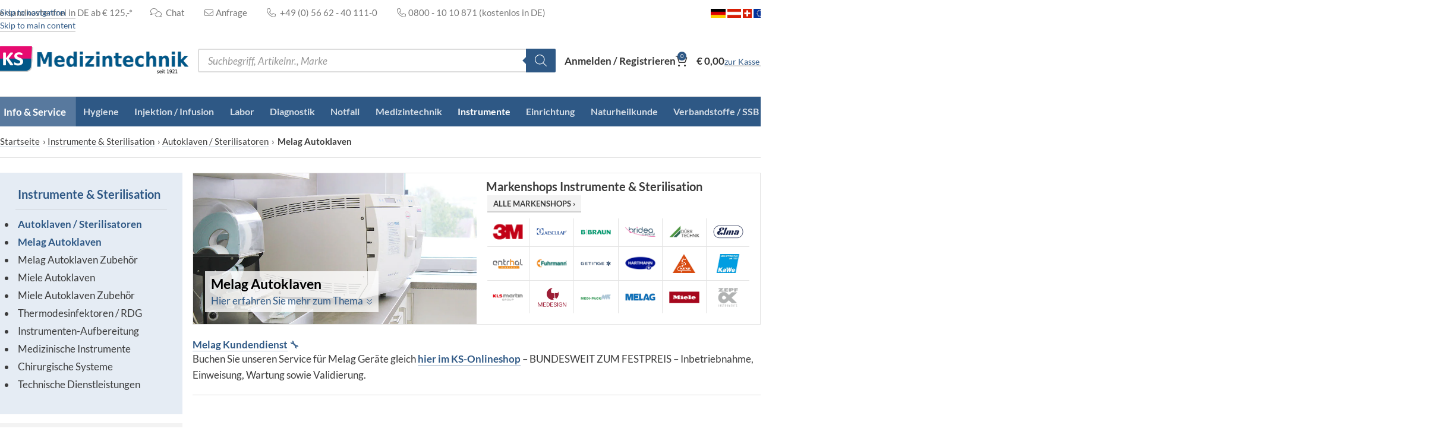

--- FILE ---
content_type: text/html; charset=utf-8
request_url: https://www.youtube-nocookie.com/embed/aP-1ZHcnD04?feature=oembed&rel=0&enablejsapi=1&origin=https%253A%252F%252Fwww.ksmedizintechnik.de&controls=1
body_size: 45499
content:
<!DOCTYPE html><html lang="en" dir="ltr" data-cast-api-enabled="true"><head><meta name="viewport" content="width=device-width, initial-scale=1"><script nonce="t3eET4Z_B_zWLn3U2q2Zgg">if ('undefined' == typeof Symbol || 'undefined' == typeof Symbol.iterator) {delete Array.prototype.entries;}</script><style name="www-roboto" nonce="sSpPX-C9cnn8AHjwxFmN6g">@font-face{font-family:'Roboto';font-style:normal;font-weight:400;font-stretch:100%;src:url(//fonts.gstatic.com/s/roboto/v48/KFO7CnqEu92Fr1ME7kSn66aGLdTylUAMa3GUBHMdazTgWw.woff2)format('woff2');unicode-range:U+0460-052F,U+1C80-1C8A,U+20B4,U+2DE0-2DFF,U+A640-A69F,U+FE2E-FE2F;}@font-face{font-family:'Roboto';font-style:normal;font-weight:400;font-stretch:100%;src:url(//fonts.gstatic.com/s/roboto/v48/KFO7CnqEu92Fr1ME7kSn66aGLdTylUAMa3iUBHMdazTgWw.woff2)format('woff2');unicode-range:U+0301,U+0400-045F,U+0490-0491,U+04B0-04B1,U+2116;}@font-face{font-family:'Roboto';font-style:normal;font-weight:400;font-stretch:100%;src:url(//fonts.gstatic.com/s/roboto/v48/KFO7CnqEu92Fr1ME7kSn66aGLdTylUAMa3CUBHMdazTgWw.woff2)format('woff2');unicode-range:U+1F00-1FFF;}@font-face{font-family:'Roboto';font-style:normal;font-weight:400;font-stretch:100%;src:url(//fonts.gstatic.com/s/roboto/v48/KFO7CnqEu92Fr1ME7kSn66aGLdTylUAMa3-UBHMdazTgWw.woff2)format('woff2');unicode-range:U+0370-0377,U+037A-037F,U+0384-038A,U+038C,U+038E-03A1,U+03A3-03FF;}@font-face{font-family:'Roboto';font-style:normal;font-weight:400;font-stretch:100%;src:url(//fonts.gstatic.com/s/roboto/v48/KFO7CnqEu92Fr1ME7kSn66aGLdTylUAMawCUBHMdazTgWw.woff2)format('woff2');unicode-range:U+0302-0303,U+0305,U+0307-0308,U+0310,U+0312,U+0315,U+031A,U+0326-0327,U+032C,U+032F-0330,U+0332-0333,U+0338,U+033A,U+0346,U+034D,U+0391-03A1,U+03A3-03A9,U+03B1-03C9,U+03D1,U+03D5-03D6,U+03F0-03F1,U+03F4-03F5,U+2016-2017,U+2034-2038,U+203C,U+2040,U+2043,U+2047,U+2050,U+2057,U+205F,U+2070-2071,U+2074-208E,U+2090-209C,U+20D0-20DC,U+20E1,U+20E5-20EF,U+2100-2112,U+2114-2115,U+2117-2121,U+2123-214F,U+2190,U+2192,U+2194-21AE,U+21B0-21E5,U+21F1-21F2,U+21F4-2211,U+2213-2214,U+2216-22FF,U+2308-230B,U+2310,U+2319,U+231C-2321,U+2336-237A,U+237C,U+2395,U+239B-23B7,U+23D0,U+23DC-23E1,U+2474-2475,U+25AF,U+25B3,U+25B7,U+25BD,U+25C1,U+25CA,U+25CC,U+25FB,U+266D-266F,U+27C0-27FF,U+2900-2AFF,U+2B0E-2B11,U+2B30-2B4C,U+2BFE,U+3030,U+FF5B,U+FF5D,U+1D400-1D7FF,U+1EE00-1EEFF;}@font-face{font-family:'Roboto';font-style:normal;font-weight:400;font-stretch:100%;src:url(//fonts.gstatic.com/s/roboto/v48/KFO7CnqEu92Fr1ME7kSn66aGLdTylUAMaxKUBHMdazTgWw.woff2)format('woff2');unicode-range:U+0001-000C,U+000E-001F,U+007F-009F,U+20DD-20E0,U+20E2-20E4,U+2150-218F,U+2190,U+2192,U+2194-2199,U+21AF,U+21E6-21F0,U+21F3,U+2218-2219,U+2299,U+22C4-22C6,U+2300-243F,U+2440-244A,U+2460-24FF,U+25A0-27BF,U+2800-28FF,U+2921-2922,U+2981,U+29BF,U+29EB,U+2B00-2BFF,U+4DC0-4DFF,U+FFF9-FFFB,U+10140-1018E,U+10190-1019C,U+101A0,U+101D0-101FD,U+102E0-102FB,U+10E60-10E7E,U+1D2C0-1D2D3,U+1D2E0-1D37F,U+1F000-1F0FF,U+1F100-1F1AD,U+1F1E6-1F1FF,U+1F30D-1F30F,U+1F315,U+1F31C,U+1F31E,U+1F320-1F32C,U+1F336,U+1F378,U+1F37D,U+1F382,U+1F393-1F39F,U+1F3A7-1F3A8,U+1F3AC-1F3AF,U+1F3C2,U+1F3C4-1F3C6,U+1F3CA-1F3CE,U+1F3D4-1F3E0,U+1F3ED,U+1F3F1-1F3F3,U+1F3F5-1F3F7,U+1F408,U+1F415,U+1F41F,U+1F426,U+1F43F,U+1F441-1F442,U+1F444,U+1F446-1F449,U+1F44C-1F44E,U+1F453,U+1F46A,U+1F47D,U+1F4A3,U+1F4B0,U+1F4B3,U+1F4B9,U+1F4BB,U+1F4BF,U+1F4C8-1F4CB,U+1F4D6,U+1F4DA,U+1F4DF,U+1F4E3-1F4E6,U+1F4EA-1F4ED,U+1F4F7,U+1F4F9-1F4FB,U+1F4FD-1F4FE,U+1F503,U+1F507-1F50B,U+1F50D,U+1F512-1F513,U+1F53E-1F54A,U+1F54F-1F5FA,U+1F610,U+1F650-1F67F,U+1F687,U+1F68D,U+1F691,U+1F694,U+1F698,U+1F6AD,U+1F6B2,U+1F6B9-1F6BA,U+1F6BC,U+1F6C6-1F6CF,U+1F6D3-1F6D7,U+1F6E0-1F6EA,U+1F6F0-1F6F3,U+1F6F7-1F6FC,U+1F700-1F7FF,U+1F800-1F80B,U+1F810-1F847,U+1F850-1F859,U+1F860-1F887,U+1F890-1F8AD,U+1F8B0-1F8BB,U+1F8C0-1F8C1,U+1F900-1F90B,U+1F93B,U+1F946,U+1F984,U+1F996,U+1F9E9,U+1FA00-1FA6F,U+1FA70-1FA7C,U+1FA80-1FA89,U+1FA8F-1FAC6,U+1FACE-1FADC,U+1FADF-1FAE9,U+1FAF0-1FAF8,U+1FB00-1FBFF;}@font-face{font-family:'Roboto';font-style:normal;font-weight:400;font-stretch:100%;src:url(//fonts.gstatic.com/s/roboto/v48/KFO7CnqEu92Fr1ME7kSn66aGLdTylUAMa3OUBHMdazTgWw.woff2)format('woff2');unicode-range:U+0102-0103,U+0110-0111,U+0128-0129,U+0168-0169,U+01A0-01A1,U+01AF-01B0,U+0300-0301,U+0303-0304,U+0308-0309,U+0323,U+0329,U+1EA0-1EF9,U+20AB;}@font-face{font-family:'Roboto';font-style:normal;font-weight:400;font-stretch:100%;src:url(//fonts.gstatic.com/s/roboto/v48/KFO7CnqEu92Fr1ME7kSn66aGLdTylUAMa3KUBHMdazTgWw.woff2)format('woff2');unicode-range:U+0100-02BA,U+02BD-02C5,U+02C7-02CC,U+02CE-02D7,U+02DD-02FF,U+0304,U+0308,U+0329,U+1D00-1DBF,U+1E00-1E9F,U+1EF2-1EFF,U+2020,U+20A0-20AB,U+20AD-20C0,U+2113,U+2C60-2C7F,U+A720-A7FF;}@font-face{font-family:'Roboto';font-style:normal;font-weight:400;font-stretch:100%;src:url(//fonts.gstatic.com/s/roboto/v48/KFO7CnqEu92Fr1ME7kSn66aGLdTylUAMa3yUBHMdazQ.woff2)format('woff2');unicode-range:U+0000-00FF,U+0131,U+0152-0153,U+02BB-02BC,U+02C6,U+02DA,U+02DC,U+0304,U+0308,U+0329,U+2000-206F,U+20AC,U+2122,U+2191,U+2193,U+2212,U+2215,U+FEFF,U+FFFD;}@font-face{font-family:'Roboto';font-style:normal;font-weight:500;font-stretch:100%;src:url(//fonts.gstatic.com/s/roboto/v48/KFO7CnqEu92Fr1ME7kSn66aGLdTylUAMa3GUBHMdazTgWw.woff2)format('woff2');unicode-range:U+0460-052F,U+1C80-1C8A,U+20B4,U+2DE0-2DFF,U+A640-A69F,U+FE2E-FE2F;}@font-face{font-family:'Roboto';font-style:normal;font-weight:500;font-stretch:100%;src:url(//fonts.gstatic.com/s/roboto/v48/KFO7CnqEu92Fr1ME7kSn66aGLdTylUAMa3iUBHMdazTgWw.woff2)format('woff2');unicode-range:U+0301,U+0400-045F,U+0490-0491,U+04B0-04B1,U+2116;}@font-face{font-family:'Roboto';font-style:normal;font-weight:500;font-stretch:100%;src:url(//fonts.gstatic.com/s/roboto/v48/KFO7CnqEu92Fr1ME7kSn66aGLdTylUAMa3CUBHMdazTgWw.woff2)format('woff2');unicode-range:U+1F00-1FFF;}@font-face{font-family:'Roboto';font-style:normal;font-weight:500;font-stretch:100%;src:url(//fonts.gstatic.com/s/roboto/v48/KFO7CnqEu92Fr1ME7kSn66aGLdTylUAMa3-UBHMdazTgWw.woff2)format('woff2');unicode-range:U+0370-0377,U+037A-037F,U+0384-038A,U+038C,U+038E-03A1,U+03A3-03FF;}@font-face{font-family:'Roboto';font-style:normal;font-weight:500;font-stretch:100%;src:url(//fonts.gstatic.com/s/roboto/v48/KFO7CnqEu92Fr1ME7kSn66aGLdTylUAMawCUBHMdazTgWw.woff2)format('woff2');unicode-range:U+0302-0303,U+0305,U+0307-0308,U+0310,U+0312,U+0315,U+031A,U+0326-0327,U+032C,U+032F-0330,U+0332-0333,U+0338,U+033A,U+0346,U+034D,U+0391-03A1,U+03A3-03A9,U+03B1-03C9,U+03D1,U+03D5-03D6,U+03F0-03F1,U+03F4-03F5,U+2016-2017,U+2034-2038,U+203C,U+2040,U+2043,U+2047,U+2050,U+2057,U+205F,U+2070-2071,U+2074-208E,U+2090-209C,U+20D0-20DC,U+20E1,U+20E5-20EF,U+2100-2112,U+2114-2115,U+2117-2121,U+2123-214F,U+2190,U+2192,U+2194-21AE,U+21B0-21E5,U+21F1-21F2,U+21F4-2211,U+2213-2214,U+2216-22FF,U+2308-230B,U+2310,U+2319,U+231C-2321,U+2336-237A,U+237C,U+2395,U+239B-23B7,U+23D0,U+23DC-23E1,U+2474-2475,U+25AF,U+25B3,U+25B7,U+25BD,U+25C1,U+25CA,U+25CC,U+25FB,U+266D-266F,U+27C0-27FF,U+2900-2AFF,U+2B0E-2B11,U+2B30-2B4C,U+2BFE,U+3030,U+FF5B,U+FF5D,U+1D400-1D7FF,U+1EE00-1EEFF;}@font-face{font-family:'Roboto';font-style:normal;font-weight:500;font-stretch:100%;src:url(//fonts.gstatic.com/s/roboto/v48/KFO7CnqEu92Fr1ME7kSn66aGLdTylUAMaxKUBHMdazTgWw.woff2)format('woff2');unicode-range:U+0001-000C,U+000E-001F,U+007F-009F,U+20DD-20E0,U+20E2-20E4,U+2150-218F,U+2190,U+2192,U+2194-2199,U+21AF,U+21E6-21F0,U+21F3,U+2218-2219,U+2299,U+22C4-22C6,U+2300-243F,U+2440-244A,U+2460-24FF,U+25A0-27BF,U+2800-28FF,U+2921-2922,U+2981,U+29BF,U+29EB,U+2B00-2BFF,U+4DC0-4DFF,U+FFF9-FFFB,U+10140-1018E,U+10190-1019C,U+101A0,U+101D0-101FD,U+102E0-102FB,U+10E60-10E7E,U+1D2C0-1D2D3,U+1D2E0-1D37F,U+1F000-1F0FF,U+1F100-1F1AD,U+1F1E6-1F1FF,U+1F30D-1F30F,U+1F315,U+1F31C,U+1F31E,U+1F320-1F32C,U+1F336,U+1F378,U+1F37D,U+1F382,U+1F393-1F39F,U+1F3A7-1F3A8,U+1F3AC-1F3AF,U+1F3C2,U+1F3C4-1F3C6,U+1F3CA-1F3CE,U+1F3D4-1F3E0,U+1F3ED,U+1F3F1-1F3F3,U+1F3F5-1F3F7,U+1F408,U+1F415,U+1F41F,U+1F426,U+1F43F,U+1F441-1F442,U+1F444,U+1F446-1F449,U+1F44C-1F44E,U+1F453,U+1F46A,U+1F47D,U+1F4A3,U+1F4B0,U+1F4B3,U+1F4B9,U+1F4BB,U+1F4BF,U+1F4C8-1F4CB,U+1F4D6,U+1F4DA,U+1F4DF,U+1F4E3-1F4E6,U+1F4EA-1F4ED,U+1F4F7,U+1F4F9-1F4FB,U+1F4FD-1F4FE,U+1F503,U+1F507-1F50B,U+1F50D,U+1F512-1F513,U+1F53E-1F54A,U+1F54F-1F5FA,U+1F610,U+1F650-1F67F,U+1F687,U+1F68D,U+1F691,U+1F694,U+1F698,U+1F6AD,U+1F6B2,U+1F6B9-1F6BA,U+1F6BC,U+1F6C6-1F6CF,U+1F6D3-1F6D7,U+1F6E0-1F6EA,U+1F6F0-1F6F3,U+1F6F7-1F6FC,U+1F700-1F7FF,U+1F800-1F80B,U+1F810-1F847,U+1F850-1F859,U+1F860-1F887,U+1F890-1F8AD,U+1F8B0-1F8BB,U+1F8C0-1F8C1,U+1F900-1F90B,U+1F93B,U+1F946,U+1F984,U+1F996,U+1F9E9,U+1FA00-1FA6F,U+1FA70-1FA7C,U+1FA80-1FA89,U+1FA8F-1FAC6,U+1FACE-1FADC,U+1FADF-1FAE9,U+1FAF0-1FAF8,U+1FB00-1FBFF;}@font-face{font-family:'Roboto';font-style:normal;font-weight:500;font-stretch:100%;src:url(//fonts.gstatic.com/s/roboto/v48/KFO7CnqEu92Fr1ME7kSn66aGLdTylUAMa3OUBHMdazTgWw.woff2)format('woff2');unicode-range:U+0102-0103,U+0110-0111,U+0128-0129,U+0168-0169,U+01A0-01A1,U+01AF-01B0,U+0300-0301,U+0303-0304,U+0308-0309,U+0323,U+0329,U+1EA0-1EF9,U+20AB;}@font-face{font-family:'Roboto';font-style:normal;font-weight:500;font-stretch:100%;src:url(//fonts.gstatic.com/s/roboto/v48/KFO7CnqEu92Fr1ME7kSn66aGLdTylUAMa3KUBHMdazTgWw.woff2)format('woff2');unicode-range:U+0100-02BA,U+02BD-02C5,U+02C7-02CC,U+02CE-02D7,U+02DD-02FF,U+0304,U+0308,U+0329,U+1D00-1DBF,U+1E00-1E9F,U+1EF2-1EFF,U+2020,U+20A0-20AB,U+20AD-20C0,U+2113,U+2C60-2C7F,U+A720-A7FF;}@font-face{font-family:'Roboto';font-style:normal;font-weight:500;font-stretch:100%;src:url(//fonts.gstatic.com/s/roboto/v48/KFO7CnqEu92Fr1ME7kSn66aGLdTylUAMa3yUBHMdazQ.woff2)format('woff2');unicode-range:U+0000-00FF,U+0131,U+0152-0153,U+02BB-02BC,U+02C6,U+02DA,U+02DC,U+0304,U+0308,U+0329,U+2000-206F,U+20AC,U+2122,U+2191,U+2193,U+2212,U+2215,U+FEFF,U+FFFD;}</style><script name="www-roboto" nonce="t3eET4Z_B_zWLn3U2q2Zgg">if (document.fonts && document.fonts.load) {document.fonts.load("400 10pt Roboto", "E"); document.fonts.load("500 10pt Roboto", "E");}</script><link rel="stylesheet" href="/s/player/b95b0e7a/www-player.css" name="www-player" nonce="sSpPX-C9cnn8AHjwxFmN6g"><style nonce="sSpPX-C9cnn8AHjwxFmN6g">html {overflow: hidden;}body {font: 12px Roboto, Arial, sans-serif; background-color: #000; color: #fff; height: 100%; width: 100%; overflow: hidden; position: absolute; margin: 0; padding: 0;}#player {width: 100%; height: 100%;}h1 {text-align: center; color: #fff;}h3 {margin-top: 6px; margin-bottom: 3px;}.player-unavailable {position: absolute; top: 0; left: 0; right: 0; bottom: 0; padding: 25px; font-size: 13px; background: url(/img/meh7.png) 50% 65% no-repeat;}.player-unavailable .message {text-align: left; margin: 0 -5px 15px; padding: 0 5px 14px; border-bottom: 1px solid #888; font-size: 19px; font-weight: normal;}.player-unavailable a {color: #167ac6; text-decoration: none;}</style><script nonce="t3eET4Z_B_zWLn3U2q2Zgg">var ytcsi={gt:function(n){n=(n||"")+"data_";return ytcsi[n]||(ytcsi[n]={tick:{},info:{},gel:{preLoggedGelInfos:[]}})},now:window.performance&&window.performance.timing&&window.performance.now&&window.performance.timing.navigationStart?function(){return window.performance.timing.navigationStart+window.performance.now()}:function(){return(new Date).getTime()},tick:function(l,t,n){var ticks=ytcsi.gt(n).tick;var v=t||ytcsi.now();if(ticks[l]){ticks["_"+l]=ticks["_"+l]||[ticks[l]];ticks["_"+l].push(v)}ticks[l]=
v},info:function(k,v,n){ytcsi.gt(n).info[k]=v},infoGel:function(p,n){ytcsi.gt(n).gel.preLoggedGelInfos.push(p)},setStart:function(t,n){ytcsi.tick("_start",t,n)}};
(function(w,d){function isGecko(){if(!w.navigator)return false;try{if(w.navigator.userAgentData&&w.navigator.userAgentData.brands&&w.navigator.userAgentData.brands.length){var brands=w.navigator.userAgentData.brands;var i=0;for(;i<brands.length;i++)if(brands[i]&&brands[i].brand==="Firefox")return true;return false}}catch(e){setTimeout(function(){throw e;})}if(!w.navigator.userAgent)return false;var ua=w.navigator.userAgent;return ua.indexOf("Gecko")>0&&ua.toLowerCase().indexOf("webkit")<0&&ua.indexOf("Edge")<
0&&ua.indexOf("Trident")<0&&ua.indexOf("MSIE")<0}ytcsi.setStart(w.performance?w.performance.timing.responseStart:null);var isPrerender=(d.visibilityState||d.webkitVisibilityState)=="prerender";var vName=!d.visibilityState&&d.webkitVisibilityState?"webkitvisibilitychange":"visibilitychange";if(isPrerender){var startTick=function(){ytcsi.setStart();d.removeEventListener(vName,startTick)};d.addEventListener(vName,startTick,false)}if(d.addEventListener)d.addEventListener(vName,function(){ytcsi.tick("vc")},
false);if(isGecko()){var isHidden=(d.visibilityState||d.webkitVisibilityState)=="hidden";if(isHidden)ytcsi.tick("vc")}var slt=function(el,t){setTimeout(function(){var n=ytcsi.now();el.loadTime=n;if(el.slt)el.slt()},t)};w.__ytRIL=function(el){if(!el.getAttribute("data-thumb"))if(w.requestAnimationFrame)w.requestAnimationFrame(function(){slt(el,0)});else slt(el,16)}})(window,document);
</script><script nonce="t3eET4Z_B_zWLn3U2q2Zgg">var ytcfg={d:function(){return window.yt&&yt.config_||ytcfg.data_||(ytcfg.data_={})},get:function(k,o){return k in ytcfg.d()?ytcfg.d()[k]:o},set:function(){var a=arguments;if(a.length>1)ytcfg.d()[a[0]]=a[1];else{var k;for(k in a[0])ytcfg.d()[k]=a[0][k]}}};
ytcfg.set({"CLIENT_CANARY_STATE":"none","DEVICE":"cbr\u003dChrome\u0026cbrand\u003dapple\u0026cbrver\u003d131.0.0.0\u0026ceng\u003dWebKit\u0026cengver\u003d537.36\u0026cos\u003dMacintosh\u0026cosver\u003d10_15_7\u0026cplatform\u003dDESKTOP","EVENT_ID":"KwNvafXEAdznlu8PhoPm0Qg","EXPERIMENT_FLAGS":{"ab_det_apb_b":true,"ab_det_apm":true,"ab_det_el_h":true,"ab_det_em_inj":true,"ab_l_sig_st":true,"ab_l_sig_st_e":true,"action_companion_center_align_description":true,"allow_skip_networkless":true,"always_send_and_write":true,"att_web_record_metrics":true,"attmusi":true,"c3_enable_button_impression_logging":true,"c3_watch_page_component":true,"cancel_pending_navs":true,"clean_up_manual_attribution_header":true,"config_age_report_killswitch":true,"cow_optimize_idom_compat":true,"csi_config_handling_infra":true,"csi_on_gel":true,"delhi_mweb_colorful_sd":true,"delhi_mweb_colorful_sd_v2":true,"deprecate_csi_has_info":true,"deprecate_pair_servlet_enabled":true,"desktop_sparkles_light_cta_button":true,"disable_cached_masthead_data":true,"disable_child_node_auto_formatted_strings":true,"disable_enf_isd":true,"disable_log_to_visitor_layer":true,"disable_pacf_logging_for_memory_limited_tv":true,"embeds_enable_eid_enforcement_for_youtube":true,"embeds_enable_info_panel_dismissal":true,"embeds_enable_pfp_always_unbranded":true,"embeds_muted_autoplay_sound_fix":true,"embeds_serve_es6_client":true,"embeds_web_nwl_disable_nocookie":true,"embeds_web_updated_shorts_definition_fix":true,"enable_active_view_display_ad_renderer_web_home":true,"enable_ad_disclosure_banner_a11y_fix":true,"enable_chips_shelf_view_model_fully_reactive":true,"enable_client_creator_goal_ticker_bar_revamp":true,"enable_client_only_wiz_direct_reactions":true,"enable_client_sli_logging":true,"enable_client_streamz_web":true,"enable_client_ve_spec":true,"enable_cloud_save_error_popup_after_retry":true,"enable_cookie_reissue_iframe":true,"enable_dai_sdf_h5_preroll":true,"enable_datasync_id_header_in_web_vss_pings":true,"enable_default_mono_cta_migration_web_client":true,"enable_dma_post_enforcement":true,"enable_docked_chat_messages":true,"enable_entity_store_from_dependency_injection":true,"enable_inline_muted_playback_on_web_search":true,"enable_inline_muted_playback_on_web_search_for_vdc":true,"enable_inline_muted_playback_on_web_search_for_vdcb":true,"enable_is_extended_monitoring":true,"enable_is_mini_app_page_active_bugfix":true,"enable_live_overlay_feed_in_live_chat":true,"enable_logging_first_user_action_after_game_ready":true,"enable_ltc_param_fetch_from_innertube":true,"enable_masthead_mweb_padding_fix":true,"enable_menu_renderer_button_in_mweb_hclr":true,"enable_mini_app_command_handler_mweb_fix":true,"enable_mini_app_iframe_loaded_logging":true,"enable_mini_guide_downloads_item":true,"enable_mixed_direction_formatted_strings":true,"enable_mweb_livestream_ui_update":true,"enable_mweb_new_caption_language_picker":true,"enable_names_handles_account_switcher":true,"enable_network_request_logging_on_game_events":true,"enable_new_paid_product_placement":true,"enable_obtaining_ppn_query_param":true,"enable_open_in_new_tab_icon_for_short_dr_for_desktop_search":true,"enable_open_yt_content":true,"enable_origin_query_parameter_bugfix":true,"enable_pause_ads_on_ytv_html5":true,"enable_payments_purchase_manager":true,"enable_pdp_icon_prefetch":true,"enable_pl_r_si_fa":true,"enable_place_pivot_url":true,"enable_playable_a11y_label_with_badge_text":true,"enable_pv_screen_modern_text":true,"enable_removing_navbar_title_on_hashtag_page_mweb":true,"enable_resetting_scroll_position_on_flow_change":true,"enable_rta_manager":true,"enable_sdf_companion_h5":true,"enable_sdf_dai_h5_midroll":true,"enable_sdf_h5_endemic_mid_post_roll":true,"enable_sdf_on_h5_unplugged_vod_midroll":true,"enable_sdf_shorts_player_bytes_h5":true,"enable_sdk_performance_network_logging":true,"enable_sending_unwrapped_game_audio_as_serialized_metadata":true,"enable_sfv_effect_pivot_url":true,"enable_shorts_new_carousel":true,"enable_skip_ad_guidance_prompt":true,"enable_skippable_ads_for_unplugged_ad_pod":true,"enable_smearing_expansion_dai":true,"enable_third_party_info":true,"enable_time_out_messages":true,"enable_timeline_view_modern_transcript_fe":true,"enable_video_display_compact_button_group_for_desktop_search":true,"enable_watch_next_pause_autoplay_lact":true,"enable_web_home_top_landscape_image_layout_level_click":true,"enable_web_tiered_gel":true,"enable_window_constrained_buy_flow_dialog":true,"enable_wiz_queue_effect_and_on_init_initial_runs":true,"enable_ypc_spinners":true,"enable_yt_ata_iframe_authuser":true,"export_networkless_options":true,"export_player_version_to_ytconfig":true,"fill_single_video_with_notify_to_lasr":true,"fix_ad_miniplayer_controls_rendering":true,"fix_ads_tracking_for_swf_config_deprecation_mweb":true,"h5_companion_enable_adcpn_macro_substitution_for_click_pings":true,"h5_inplayer_enable_adcpn_macro_substitution_for_click_pings":true,"h5_reset_cache_and_filter_before_update_masthead":true,"hide_channel_creation_title_for_mweb":true,"high_ccv_client_side_caching_h5":true,"html5_log_trigger_events_with_debug_data":true,"html5_ssdai_enable_media_end_cue_range":true,"il_attach_cache_limit":true,"il_use_view_model_logging_context":true,"is_browser_support_for_webcam_streaming":true,"json_condensed_response":true,"kev_adb_pg":true,"kevlar_gel_error_routing":true,"kevlar_watch_cinematics":true,"live_chat_enable_controller_extraction":true,"live_chat_enable_rta_manager":true,"live_chat_increased_min_height":true,"log_click_with_layer_from_element_in_command_handler":true,"log_errors_through_nwl_on_retry":true,"mdx_enable_privacy_disclosure_ui":true,"mdx_load_cast_api_bootstrap_script":true,"medium_progress_bar_modification":true,"migrate_remaining_web_ad_badges_to_innertube":true,"mobile_account_menu_refresh":true,"mweb_a11y_enable_player_controls_invisible_toggle":true,"mweb_account_linking_noapp":true,"mweb_after_render_to_scheduler":true,"mweb_allow_modern_search_suggest_behavior":true,"mweb_animated_actions":true,"mweb_app_upsell_button_direct_to_app":true,"mweb_big_progress_bar":true,"mweb_c3_disable_carve_out":true,"mweb_c3_disable_carve_out_keep_external_links":true,"mweb_c3_enable_adaptive_signals":true,"mweb_c3_endscreen":true,"mweb_c3_endscreen_v2":true,"mweb_c3_library_page_enable_recent_shelf":true,"mweb_c3_remove_web_navigation_endpoint_data":true,"mweb_c3_use_canonical_from_player_response":true,"mweb_cinematic_watch":true,"mweb_command_handler":true,"mweb_delay_watch_initial_data":true,"mweb_disable_searchbar_scroll":true,"mweb_enable_fine_scrubbing_for_recs":true,"mweb_enable_keto_batch_player_fullscreen":true,"mweb_enable_keto_batch_player_progress_bar":true,"mweb_enable_keto_batch_player_tooltips":true,"mweb_enable_lockup_view_model_for_ucp":true,"mweb_enable_mix_panel_title_metadata":true,"mweb_enable_more_drawer":true,"mweb_enable_optional_fullscreen_landscape_locking":true,"mweb_enable_overlay_touch_manager":true,"mweb_enable_premium_carve_out_fix":true,"mweb_enable_refresh_detection":true,"mweb_enable_search_imp":true,"mweb_enable_sequence_signal":true,"mweb_enable_shorts_pivot_button":true,"mweb_enable_shorts_video_preload":true,"mweb_enable_skippables_on_jio_phone":true,"mweb_enable_storyboards":true,"mweb_enable_two_line_title_on_shorts":true,"mweb_enable_varispeed_controller":true,"mweb_enable_warm_channel_requests":true,"mweb_enable_watch_feed_infinite_scroll":true,"mweb_enable_wrapped_unplugged_pause_membership_dialog_renderer":true,"mweb_filter_video_format_in_webfe":true,"mweb_fix_livestream_seeking":true,"mweb_fix_monitor_visibility_after_render":true,"mweb_fix_section_list_continuation_item_renderers":true,"mweb_force_ios_fallback_to_native_control":true,"mweb_fp_auto_fullscreen":true,"mweb_fullscreen_controls":true,"mweb_fullscreen_controls_action_buttons":true,"mweb_fullscreen_watch_system":true,"mweb_home_reactive_shorts":true,"mweb_innertube_search_command":true,"mweb_kaios_enable_autoplay_switch_view_model":true,"mweb_lang_in_html":true,"mweb_like_button_synced_with_entities":true,"mweb_logo_use_home_page_ve":true,"mweb_module_decoration":true,"mweb_native_control_in_faux_fullscreen_shared":true,"mweb_panel_container_inert":true,"mweb_player_control_on_hover":true,"mweb_player_delhi_dtts":true,"mweb_player_settings_use_bottom_sheet":true,"mweb_player_show_previous_next_buttons_in_playlist":true,"mweb_player_skip_no_op_state_changes":true,"mweb_player_user_select_none":true,"mweb_playlist_engagement_panel":true,"mweb_progress_bar_seek_on_mouse_click":true,"mweb_pull_2_full":true,"mweb_pull_2_full_enable_touch_handlers":true,"mweb_schedule_warm_watch_response":true,"mweb_searchbox_legacy_navigation":true,"mweb_see_fewer_shorts":true,"mweb_sheets_ui_refresh":true,"mweb_shorts_comments_panel_id_change":true,"mweb_shorts_early_continuation":true,"mweb_show_ios_smart_banner":true,"mweb_use_server_url_on_startup":true,"mweb_watch_captions_enable_auto_translate":true,"mweb_watch_captions_set_default_size":true,"mweb_watch_stop_scheduler_on_player_response":true,"mweb_watchfeed_big_thumbnails":true,"mweb_yt_searchbox":true,"networkless_logging":true,"no_client_ve_attach_unless_shown":true,"nwl_send_from_memory_when_online":true,"pageid_as_header_web":true,"playback_settings_use_switch_menu":true,"player_controls_autonav_fix":true,"player_controls_skip_double_signal_update":true,"polymer_bad_build_labels":true,"polymer_verifiy_app_state":true,"qoe_send_and_write":true,"remove_chevron_from_ad_disclosure_banner_h5":true,"remove_masthead_channel_banner_on_refresh":true,"remove_slot_id_exited_trigger_for_dai_in_player_slot_expire":true,"replace_client_url_parsing_with_server_signal":true,"service_worker_enabled":true,"service_worker_push_enabled":true,"service_worker_push_home_page_prompt":true,"service_worker_push_watch_page_prompt":true,"shell_load_gcf":true,"shorten_initial_gel_batch_timeout":true,"should_use_yt_voice_endpoint_in_kaios":true,"skip_invalid_ytcsi_ticks":true,"skip_setting_info_in_csi_data_object":true,"smarter_ve_dedupping":true,"speedmaster_no_seek":true,"start_client_gcf_mweb":true,"stop_handling_click_for_non_rendering_overlay_layout":true,"suppress_error_204_logging":true,"synced_panel_scrolling_controller":true,"use_event_time_ms_header":true,"use_fifo_for_networkless":true,"use_player_abuse_bg_library":true,"use_request_time_ms_header":true,"use_session_based_sampling":true,"use_thumbnail_overlay_time_status_renderer_for_live_badge":true,"use_ts_visibilitylogger":true,"vss_final_ping_send_and_write":true,"vss_playback_use_send_and_write":true,"web_adaptive_repeat_ase":true,"web_always_load_chat_support":true,"web_animated_like":true,"web_api_url":true,"web_autonav_allow_off_by_default":true,"web_button_vm_refactor_disabled":true,"web_c3_log_app_init_finish":true,"web_csi_action_sampling_enabled":true,"web_dedupe_ve_grafting":true,"web_disable_backdrop_filter":true,"web_enable_ab_rsp_cl":true,"web_enable_course_icon_update":true,"web_enable_error_204":true,"web_enable_horizontal_video_attributes_section":true,"web_fix_segmented_like_dislike_undefined":true,"web_gcf_hashes_innertube":true,"web_gel_timeout_cap":true,"web_metadata_carousel_elref_bugfix":true,"web_parent_target_for_sheets":true,"web_persist_server_autonav_state_on_client":true,"web_playback_associated_log_ctt":true,"web_playback_associated_ve":true,"web_prefetch_preload_video":true,"web_progress_bar_draggable":true,"web_resizable_advertiser_banner_on_masthead_safari_fix":true,"web_scheduler_auto_init":true,"web_shorts_just_watched_on_channel_and_pivot_study":true,"web_shorts_just_watched_overlay":true,"web_shorts_pivot_button_view_model_reactive":true,"web_update_panel_visibility_logging_fix":true,"web_video_attribute_view_model_a11y_fix":true,"web_watch_controls_state_signals":true,"web_wiz_attributed_string":true,"web_yt_config_context":true,"webfe_mweb_watch_microdata":true,"webfe_watch_shorts_canonical_url_fix":true,"webpo_exit_on_net_err":true,"wiz_diff_overwritable":true,"wiz_memoize_stamper_items":true,"woffle_used_state_report":true,"wpo_gel_strz":true,"ytcp_paper_tooltip_use_scoped_owner_root":true,"ytidb_clear_embedded_player":true,"H5_async_logging_delay_ms":30000.0,"attention_logging_scroll_throttle":500.0,"autoplay_pause_by_lact_sampling_fraction":0.0,"cinematic_watch_effect_opacity":0.4,"log_window_onerror_fraction":0.1,"speedmaster_playback_rate":2.0,"tv_pacf_logging_sample_rate":0.01,"web_attention_logging_scroll_throttle":500.0,"web_load_prediction_threshold":0.1,"web_navigation_prediction_threshold":0.1,"web_pbj_log_warning_rate":0.0,"web_system_health_fraction":0.01,"ytidb_transaction_ended_event_rate_limit":0.02,"active_time_update_interval_ms":10000,"att_init_delay":500,"autoplay_pause_by_lact_sec":0,"botguard_async_snapshot_timeout_ms":3000,"check_navigator_accuracy_timeout_ms":0,"cinematic_watch_css_filter_blur_strength":40,"cinematic_watch_fade_out_duration":500,"close_webview_delay_ms":100,"cloud_save_game_data_rate_limit_ms":3000,"compression_disable_point":10,"custom_active_view_tos_timeout_ms":3600000,"embeds_widget_poll_interval_ms":0,"gel_min_batch_size":3,"gel_queue_timeout_max_ms":60000,"get_async_timeout_ms":60000,"hide_cta_for_home_web_video_ads_animate_in_time":2,"html5_byterate_soft_cap":0,"initial_gel_batch_timeout":2000,"max_body_size_to_compress":500000,"max_prefetch_window_sec_for_livestream_optimization":10,"min_prefetch_offset_sec_for_livestream_optimization":20,"mini_app_container_iframe_src_update_delay_ms":0,"multiple_preview_news_duration_time":11000,"mweb_c3_toast_duration_ms":5000,"mweb_deep_link_fallback_timeout_ms":10000,"mweb_delay_response_received_actions":100,"mweb_fp_dpad_rate_limit_ms":0,"mweb_fp_dpad_watch_title_clamp_lines":0,"mweb_history_manager_cache_size":100,"mweb_ios_fullscreen_playback_transition_delay_ms":500,"mweb_ios_fullscreen_system_pause_epilson_ms":0,"mweb_override_response_store_expiration_ms":0,"mweb_shorts_early_continuation_trigger_threshold":4,"mweb_w2w_max_age_seconds":0,"mweb_watch_captions_default_size":2,"neon_dark_launch_gradient_count":0,"network_polling_interval":30000,"play_click_interval_ms":30000,"play_ping_interval_ms":10000,"prefetch_comments_ms_after_video":0,"send_config_hash_timer":0,"service_worker_push_logged_out_prompt_watches":-1,"service_worker_push_prompt_cap":-1,"service_worker_push_prompt_delay_microseconds":3888000000000,"show_mini_app_ad_frequency_cap_ms":300000,"slow_compressions_before_abandon_count":4,"speedmaster_cancellation_movement_dp":10,"speedmaster_touch_activation_ms":500,"web_attention_logging_throttle":500,"web_foreground_heartbeat_interval_ms":28000,"web_gel_debounce_ms":10000,"web_logging_max_batch":100,"web_max_tracing_events":50,"web_tracing_session_replay":0,"wil_icon_max_concurrent_fetches":9999,"ytidb_remake_db_retries":3,"ytidb_reopen_db_retries":3,"WebClientReleaseProcessCritical__youtube_embeds_client_version_override":"","WebClientReleaseProcessCritical__youtube_embeds_web_client_version_override":"","WebClientReleaseProcessCritical__youtube_mweb_client_version_override":"","debug_forced_internalcountrycode":"","embeds_web_synth_ch_headers_banned_urls_regex":"","enable_web_media_service":"DISABLED","il_payload_scraping":"","live_chat_unicode_emoji_json_url":"https://www.gstatic.com/youtube/img/emojis/emojis-svg-9.json","mweb_deep_link_feature_tag_suffix":"11268432","mweb_enable_shorts_innertube_player_prefetch_trigger":"NONE","mweb_fp_dpad":"home,search,browse,channel,create_channel,experiments,settings,trending,oops,404,paid_memberships,sponsorship,premium,shorts","mweb_fp_dpad_linear_navigation":"","mweb_fp_dpad_linear_navigation_visitor":"","mweb_fp_dpad_visitor":"","mweb_preload_video_by_player_vars":"","mweb_sign_in_button_style":"STYLE_SUGGESTIVE_AVATAR","place_pivot_triggering_container_alternate":"","place_pivot_triggering_counterfactual_container_alternate":"","search_ui_mweb_searchbar_restyle":"DEFAULT","service_worker_push_force_notification_prompt_tag":"1","service_worker_scope":"/","suggest_exp_str":"","web_client_version_override":"","kevlar_command_handler_command_banlist":[],"mini_app_ids_without_game_ready":["UgkxHHtsak1SC8mRGHMZewc4HzeAY3yhPPmJ","Ugkx7OgzFqE6z_5Mtf4YsotGfQNII1DF_RBm"],"web_op_signal_type_banlist":[],"web_tracing_enabled_spans":["event","command"]},"GAPI_HINT_PARAMS":"m;/_/scs/abc-static/_/js/k\u003dgapi.gapi.en.FZb77tO2YW4.O/d\u003d1/rs\u003dAHpOoo8lqavmo6ayfVxZovyDiP6g3TOVSQ/m\u003d__features__","GAPI_HOST":"https://apis.google.com","GAPI_LOCALE":"en_US","GL":"US","HL":"en","HTML_DIR":"ltr","HTML_LANG":"en","INNERTUBE_API_KEY":"AIzaSyAO_FJ2SlqU8Q4STEHLGCilw_Y9_11qcW8","INNERTUBE_API_VERSION":"v1","INNERTUBE_CLIENT_NAME":"WEB_EMBEDDED_PLAYER","INNERTUBE_CLIENT_VERSION":"1.20260116.01.00","INNERTUBE_CONTEXT":{"client":{"hl":"en","gl":"US","remoteHost":"18.225.35.247","deviceMake":"Apple","deviceModel":"","visitorData":"[base64]%3D%3D","userAgent":"Mozilla/5.0 (Macintosh; Intel Mac OS X 10_15_7) AppleWebKit/537.36 (KHTML, like Gecko) Chrome/131.0.0.0 Safari/537.36; ClaudeBot/1.0; +claudebot@anthropic.com),gzip(gfe)","clientName":"WEB_EMBEDDED_PLAYER","clientVersion":"1.20260116.01.00","osName":"Macintosh","osVersion":"10_15_7","originalUrl":"https://www.youtube-nocookie.com/embed/aP-1ZHcnD04?feature\u003doembed\u0026rel\u003d0\u0026enablejsapi\u003d1\u0026origin\u003dhttps%253A%252F%252Fwww.ksmedizintechnik.de\u0026controls\u003d1","platform":"DESKTOP","clientFormFactor":"UNKNOWN_FORM_FACTOR","configInfo":{"appInstallData":"[base64]%3D%3D"},"browserName":"Chrome","browserVersion":"131.0.0.0","acceptHeader":"text/html,application/xhtml+xml,application/xml;q\u003d0.9,image/webp,image/apng,*/*;q\u003d0.8,application/signed-exchange;v\u003db3;q\u003d0.9","deviceExperimentId":"ChxOelU1TnpJNU5EVTRNRGMwT1RjM09UY3hOdz09EKuGvMsGGKuGvMsG","rolloutToken":"CPvqudby3f-LhwEQwpfd0KKZkgMYwpfd0KKZkgM%3D"},"user":{"lockedSafetyMode":false},"request":{"useSsl":true},"clickTracking":{"clickTrackingParams":"IhMItYbd0KKZkgMV3LPlBx2GgTmKMgZvZW1iZWQ\u003d"},"thirdParty":{"embeddedPlayerContext":{"embeddedPlayerEncryptedContext":"AD5ZzFQX6Ui2P2ALNOlIiY6g_dasntFH6UbcEADEv8q3I3mcy_O7MD98BXhZzaImoiw5vuNFD5cXm6F6vPnegWkLzWNTckyHn2b9KLaFPMafitQNcJOdoos8AvsFYEt36rq00URecRJSgfteX1Eab-cywhOlMrW3hw","ancestorOriginsSupported":false}}},"INNERTUBE_CONTEXT_CLIENT_NAME":56,"INNERTUBE_CONTEXT_CLIENT_VERSION":"1.20260116.01.00","INNERTUBE_CONTEXT_GL":"US","INNERTUBE_CONTEXT_HL":"en","LATEST_ECATCHER_SERVICE_TRACKING_PARAMS":{"client.name":"WEB_EMBEDDED_PLAYER","client.jsfeat":"2021"},"LOGGED_IN":false,"PAGE_BUILD_LABEL":"youtube.embeds.web_20260116_01_RC00","PAGE_CL":856990104,"SERVER_NAME":"WebFE","VISITOR_DATA":"[base64]%3D%3D","WEB_PLAYER_CONTEXT_CONFIGS":{"WEB_PLAYER_CONTEXT_CONFIG_ID_EMBEDDED_PLAYER":{"rootElementId":"movie_player","jsUrl":"/s/player/b95b0e7a/player_ias.vflset/en_US/base.js","cssUrl":"/s/player/b95b0e7a/www-player.css","contextId":"WEB_PLAYER_CONTEXT_CONFIG_ID_EMBEDDED_PLAYER","eventLabel":"embedded","contentRegion":"US","hl":"en_US","hostLanguage":"en","innertubeApiKey":"AIzaSyAO_FJ2SlqU8Q4STEHLGCilw_Y9_11qcW8","innertubeApiVersion":"v1","innertubeContextClientVersion":"1.20260116.01.00","controlsType":1,"disableRelatedVideos":true,"device":{"brand":"apple","model":"","browser":"Chrome","browserVersion":"131.0.0.0","os":"Macintosh","osVersion":"10_15_7","platform":"DESKTOP","interfaceName":"WEB_EMBEDDED_PLAYER","interfaceVersion":"1.20260116.01.00"},"serializedExperimentIds":"24004644,51010235,51063643,51098299,51204329,51222973,51340662,51349914,51353393,51366423,51389629,51404808,51404810,51484222,51489567,51490331,51500051,51505436,51530495,51534669,51560386,51565116,51566373,51578633,51583567,51583821,51585555,51586115,51605258,51605395,51611457,51615066,51619501,51620867,51621065,51622844,51624035,51632249,51637029,51638932,51648336,51656217,51666850,51672162,51681662,51683502,51684302,51684307,51691028,51691590,51693510,51696107,51696619,51697032,51700777,51701616,51704637,51705183,51705185,51707077,51709242,51711227,51711298,51712601,51713237,51714463,51717474,51719411,51719627,51724105,51735452,51738596,51738919,51741220,51742828,51742876,51744562","serializedExperimentFlags":"H5_async_logging_delay_ms\u003d30000.0\u0026PlayerWeb__h5_enable_advisory_rating_restrictions\u003dtrue\u0026a11y_h5_associate_survey_question\u003dtrue\u0026ab_det_apb_b\u003dtrue\u0026ab_det_apm\u003dtrue\u0026ab_det_el_h\u003dtrue\u0026ab_det_em_inj\u003dtrue\u0026ab_l_sig_st\u003dtrue\u0026ab_l_sig_st_e\u003dtrue\u0026action_companion_center_align_description\u003dtrue\u0026ad_pod_disable_companion_persist_ads_quality\u003dtrue\u0026add_stmp_logs_for_voice_boost\u003dtrue\u0026allow_autohide_on_paused_videos\u003dtrue\u0026allow_drm_override\u003dtrue\u0026allow_live_autoplay\u003dtrue\u0026allow_poltergust_autoplay\u003dtrue\u0026allow_skip_networkless\u003dtrue\u0026allow_vp9_1080p_mq_enc\u003dtrue\u0026always_cache_redirect_endpoint\u003dtrue\u0026always_send_and_write\u003dtrue\u0026annotation_module_vast_cards_load_logging_fraction\u003d0.0\u0026assign_drm_family_by_format\u003dtrue\u0026att_web_record_metrics\u003dtrue\u0026attention_logging_scroll_throttle\u003d500.0\u0026attmusi\u003dtrue\u0026autoplay_time\u003d10000\u0026autoplay_time_for_fullscreen\u003d-1\u0026autoplay_time_for_music_content\u003d-1\u0026bg_vm_reinit_threshold\u003d7200000\u0026blocked_packages_for_sps\u003d[]\u0026botguard_async_snapshot_timeout_ms\u003d3000\u0026captions_url_add_ei\u003dtrue\u0026check_navigator_accuracy_timeout_ms\u003d0\u0026clean_up_manual_attribution_header\u003dtrue\u0026compression_disable_point\u003d10\u0026cow_optimize_idom_compat\u003dtrue\u0026csi_config_handling_infra\u003dtrue\u0026csi_on_gel\u003dtrue\u0026custom_active_view_tos_timeout_ms\u003d3600000\u0026dash_manifest_version\u003d5\u0026debug_bandaid_hostname\u003d\u0026debug_bandaid_port\u003d0\u0026debug_sherlog_username\u003d\u0026delhi_modern_player_default_thumbnail_percentage\u003d0.0\u0026delhi_modern_player_faster_autohide_delay_ms\u003d2000\u0026delhi_modern_player_pause_thumbnail_percentage\u003d0.6\u0026delhi_modern_web_player_blending_mode\u003d\u0026delhi_modern_web_player_disable_frosted_glass\u003dtrue\u0026delhi_modern_web_player_horizontal_volume_controls\u003dtrue\u0026delhi_modern_web_player_lhs_volume_controls\u003dtrue\u0026delhi_modern_web_player_responsive_compact_controls_threshold\u003d0\u0026deprecate_22\u003dtrue\u0026deprecate_csi_has_info\u003dtrue\u0026deprecate_delay_ping\u003dtrue\u0026deprecate_pair_servlet_enabled\u003dtrue\u0026desktop_sparkles_light_cta_button\u003dtrue\u0026disable_av1_setting\u003dtrue\u0026disable_branding_context\u003dtrue\u0026disable_cached_masthead_data\u003dtrue\u0026disable_channel_id_check_for_suspended_channels\u003dtrue\u0026disable_child_node_auto_formatted_strings\u003dtrue\u0026disable_enf_isd\u003dtrue\u0026disable_lifa_for_supex_users\u003dtrue\u0026disable_log_to_visitor_layer\u003dtrue\u0026disable_mdx_connection_in_mdx_module_for_music_web\u003dtrue\u0026disable_pacf_logging_for_memory_limited_tv\u003dtrue\u0026disable_reduced_fullscreen_autoplay_countdown_for_minors\u003dtrue\u0026disable_reel_item_watch_format_filtering\u003dtrue\u0026disable_threegpp_progressive_formats\u003dtrue\u0026disable_touch_events_on_skip_button\u003dtrue\u0026edge_encryption_fill_primary_key_version\u003dtrue\u0026embeds_enable_info_panel_dismissal\u003dtrue\u0026embeds_enable_move_set_center_crop_to_public\u003dtrue\u0026embeds_enable_per_video_embed_config\u003dtrue\u0026embeds_enable_pfp_always_unbranded\u003dtrue\u0026embeds_web_lite_mode\u003d1\u0026embeds_web_nwl_disable_nocookie\u003dtrue\u0026embeds_web_synth_ch_headers_banned_urls_regex\u003d\u0026enable_active_view_display_ad_renderer_web_home\u003dtrue\u0026enable_active_view_lr_shorts_video\u003dtrue\u0026enable_active_view_web_shorts_video\u003dtrue\u0026enable_ad_cpn_macro_substitution_for_click_pings\u003dtrue\u0026enable_ad_disclosure_banner_a11y_fix\u003dtrue\u0026enable_app_promo_endcap_eml_on_tablet\u003dtrue\u0026enable_batched_cross_device_pings_in_gel_fanout\u003dtrue\u0026enable_cast_for_web_unplugged\u003dtrue\u0026enable_cast_on_music_web\u003dtrue\u0026enable_cipher_for_manifest_urls\u003dtrue\u0026enable_cleanup_masthead_autoplay_hack_fix\u003dtrue\u0026enable_client_creator_goal_ticker_bar_revamp\u003dtrue\u0026enable_client_only_wiz_direct_reactions\u003dtrue\u0026enable_client_page_id_header_for_first_party_pings\u003dtrue\u0026enable_client_sli_logging\u003dtrue\u0026enable_client_ve_spec\u003dtrue\u0026enable_cookie_reissue_iframe\u003dtrue\u0026enable_cta_banner_on_unplugged_lr\u003dtrue\u0026enable_custom_playhead_parsing\u003dtrue\u0026enable_dai_sdf_h5_preroll\u003dtrue\u0026enable_datasync_id_header_in_web_vss_pings\u003dtrue\u0026enable_default_mono_cta_migration_web_client\u003dtrue\u0026enable_dsa_ad_badge_for_action_endcap_on_android\u003dtrue\u0026enable_dsa_ad_badge_for_action_endcap_on_ios\u003dtrue\u0026enable_entity_store_from_dependency_injection\u003dtrue\u0026enable_error_corrections_infocard_web_client\u003dtrue\u0026enable_error_corrections_infocards_icon_web\u003dtrue\u0026enable_inline_muted_playback_on_web_search\u003dtrue\u0026enable_inline_muted_playback_on_web_search_for_vdc\u003dtrue\u0026enable_inline_muted_playback_on_web_search_for_vdcb\u003dtrue\u0026enable_inline_playback_in_ustreamer_config\u003dtrue\u0026enable_is_extended_monitoring\u003dtrue\u0026enable_kabuki_comments_on_shorts\u003ddisabled\u0026enable_live_overlay_feed_in_live_chat\u003dtrue\u0026enable_ltc_param_fetch_from_innertube\u003dtrue\u0026enable_mixed_direction_formatted_strings\u003dtrue\u0026enable_modern_skip_button_on_web\u003dtrue\u0026enable_mweb_livestream_ui_update\u003dtrue\u0026enable_new_paid_product_placement\u003dtrue\u0026enable_open_in_new_tab_icon_for_short_dr_for_desktop_search\u003dtrue\u0026enable_out_of_stock_text_all_surfaces\u003dtrue\u0026enable_paid_content_overlay_bugfix\u003dtrue\u0026enable_pause_ads_on_ytv_html5\u003dtrue\u0026enable_pl_r_si_fa\u003dtrue\u0026enable_policy_based_hqa_filter_in_watch_server\u003dtrue\u0026enable_progres_commands_lr_feeds\u003dtrue\u0026enable_publishing_region_param_in_sus\u003dtrue\u0026enable_pv_screen_modern_text\u003dtrue\u0026enable_rpr_token_on_ltl_lookup\u003dtrue\u0026enable_sdf_companion_h5\u003dtrue\u0026enable_sdf_dai_h5_midroll\u003dtrue\u0026enable_sdf_h5_endemic_mid_post_roll\u003dtrue\u0026enable_sdf_on_h5_unplugged_vod_midroll\u003dtrue\u0026enable_sdf_shorts_player_bytes_h5\u003dtrue\u0026enable_server_driven_abr\u003dtrue\u0026enable_server_driven_abr_for_backgroundable\u003dtrue\u0026enable_server_driven_abr_url_generation\u003dtrue\u0026enable_server_driven_readahead\u003dtrue\u0026enable_skip_ad_guidance_prompt\u003dtrue\u0026enable_skip_to_next_messaging\u003dtrue\u0026enable_skippable_ads_for_unplugged_ad_pod\u003dtrue\u0026enable_smart_skip_player_controls_shown_on_web\u003dtrue\u0026enable_smart_skip_player_controls_shown_on_web_increased_triggering_sensitivity\u003dtrue\u0026enable_smart_skip_speedmaster_on_web\u003dtrue\u0026enable_smearing_expansion_dai\u003dtrue\u0026enable_split_screen_ad_baseline_experience_endemic_live_h5\u003dtrue\u0026enable_third_party_info\u003dtrue\u0026enable_to_call_playready_backend_directly\u003dtrue\u0026enable_unified_action_endcap_on_web\u003dtrue\u0026enable_video_display_compact_button_group_for_desktop_search\u003dtrue\u0026enable_voice_boost_feature\u003dtrue\u0026enable_vp9_appletv5_on_server\u003dtrue\u0026enable_watch_server_rejected_formats_logging\u003dtrue\u0026enable_web_home_top_landscape_image_layout_level_click\u003dtrue\u0026enable_web_media_session_metadata_fix\u003dtrue\u0026enable_web_premium_varispeed_upsell\u003dtrue\u0026enable_web_tiered_gel\u003dtrue\u0026enable_wiz_queue_effect_and_on_init_initial_runs\u003dtrue\u0026enable_yt_ata_iframe_authuser\u003dtrue\u0026enable_ytv_csdai_vp9\u003dtrue\u0026export_networkless_options\u003dtrue\u0026export_player_version_to_ytconfig\u003dtrue\u0026fill_live_request_config_in_ustreamer_config\u003dtrue\u0026fill_single_video_with_notify_to_lasr\u003dtrue\u0026filter_vb_without_non_vb_equivalents\u003dtrue\u0026filter_vp9_for_live_dai\u003dtrue\u0026fix_ad_miniplayer_controls_rendering\u003dtrue\u0026fix_ads_tracking_for_swf_config_deprecation_mweb\u003dtrue\u0026fix_h5_toggle_button_a11y\u003dtrue\u0026fix_survey_color_contrast_on_destop\u003dtrue\u0026fix_toggle_button_role_for_ad_components\u003dtrue\u0026fresca_polling_delay_override\u003d0\u0026gab_return_sabr_ssdai_config\u003dtrue\u0026gel_min_batch_size\u003d3\u0026gel_queue_timeout_max_ms\u003d60000\u0026gvi_channel_client_screen\u003dtrue\u0026h5_companion_enable_adcpn_macro_substitution_for_click_pings\u003dtrue\u0026h5_enable_ad_mbs\u003dtrue\u0026h5_inplayer_enable_adcpn_macro_substitution_for_click_pings\u003dtrue\u0026h5_reset_cache_and_filter_before_update_masthead\u003dtrue\u0026heatseeker_decoration_threshold\u003d0.0\u0026hfr_dropped_framerate_fallback_threshold\u003d0\u0026hide_cta_for_home_web_video_ads_animate_in_time\u003d2\u0026high_ccv_client_side_caching_h5\u003dtrue\u0026hls_use_new_codecs_string_api\u003dtrue\u0026html5_ad_timeout_ms\u003d0\u0026html5_adaptation_step_count\u003d0\u0026html5_ads_preroll_lock_timeout_delay_ms\u003d15000\u0026html5_allow_multiview_tile_preload\u003dtrue\u0026html5_allow_video_keyframe_without_audio\u003dtrue\u0026html5_apply_min_failures\u003dtrue\u0026html5_apply_start_time_within_ads_for_ssdai_transitions\u003dtrue\u0026html5_atr_disable_force_fallback\u003dtrue\u0026html5_att_playback_timeout_ms\u003d30000\u0026html5_attach_num_random_bytes_to_bandaid\u003d0\u0026html5_attach_po_token_to_bandaid\u003dtrue\u0026html5_autonav_cap_idle_secs\u003d0\u0026html5_autonav_quality_cap\u003d720\u0026html5_autoplay_default_quality_cap\u003d0\u0026html5_auxiliary_estimate_weight\u003d0.0\u0026html5_av1_ordinal_cap\u003d0\u0026html5_bandaid_attach_content_po_token\u003dtrue\u0026html5_block_pip_safari_delay\u003d0\u0026html5_bypass_contention_secs\u003d0.0\u0026html5_byterate_soft_cap\u003d0\u0026html5_check_for_idle_network_interval_ms\u003d-1\u0026html5_chipset_soft_cap\u003d8192\u0026html5_consume_all_buffered_bytes_one_poll\u003dtrue\u0026html5_continuous_goodput_probe_interval_ms\u003d0\u0026html5_d6de4_cloud_project_number\u003d868618676952\u0026html5_d6de4_defer_timeout_ms\u003d0\u0026html5_debug_data_log_probability\u003d0.0\u0026html5_decode_to_texture_cap\u003dtrue\u0026html5_default_ad_gain\u003d0.5\u0026html5_default_av1_threshold\u003d0\u0026html5_default_quality_cap\u003d0\u0026html5_defer_fetch_att_ms\u003d0\u0026html5_delayed_retry_count\u003d1\u0026html5_delayed_retry_delay_ms\u003d5000\u0026html5_deprecate_adservice\u003dtrue\u0026html5_deprecate_manifestful_fallback\u003dtrue\u0026html5_deprecate_video_tag_pool\u003dtrue\u0026html5_desktop_vr180_allow_panning\u003dtrue\u0026html5_df_downgrade_thresh\u003d0.6\u0026html5_disable_loop_range_for_shorts_ads\u003dtrue\u0026html5_disable_move_pssh_to_moov\u003dtrue\u0026html5_disable_non_contiguous\u003dtrue\u0026html5_disable_ustreamer_constraint_for_sabr\u003dtrue\u0026html5_disable_web_safari_dai\u003dtrue\u0026html5_displayed_frame_rate_downgrade_threshold\u003d45\u0026html5_drm_byterate_soft_cap\u003d0\u0026html5_drm_check_all_key_error_states\u003dtrue\u0026html5_drm_cpi_license_key\u003dtrue\u0026html5_drm_live_byterate_soft_cap\u003d0\u0026html5_early_media_for_sharper_shorts\u003dtrue\u0026html5_enable_ac3\u003dtrue\u0026html5_enable_audio_track_stickiness\u003dtrue\u0026html5_enable_audio_track_stickiness_phase_two\u003dtrue\u0026html5_enable_caption_changes_for_mosaic\u003dtrue\u0026html5_enable_composite_embargo\u003dtrue\u0026html5_enable_d6de4\u003dtrue\u0026html5_enable_d6de4_cold_start_and_error\u003dtrue\u0026html5_enable_d6de4_idle_priority_job\u003dtrue\u0026html5_enable_drc\u003dtrue\u0026html5_enable_drc_toggle_api\u003dtrue\u0026html5_enable_eac3\u003dtrue\u0026html5_enable_embedded_player_visibility_signals\u003dtrue\u0026html5_enable_oduc\u003dtrue\u0026html5_enable_sabr_from_watch_server\u003dtrue\u0026html5_enable_sabr_host_fallback\u003dtrue\u0026html5_enable_server_driven_request_cancellation\u003dtrue\u0026html5_enable_sps_retry_backoff_metadata_requests\u003dtrue\u0026html5_enable_ssdai_transition_with_only_enter_cuerange\u003dtrue\u0026html5_enable_triggering_cuepoint_for_slot\u003dtrue\u0026html5_enable_tvos_dash\u003dtrue\u0026html5_enable_tvos_encrypted_vp9\u003dtrue\u0026html5_enable_widevine_for_alc\u003dtrue\u0026html5_enable_widevine_for_fast_linear\u003dtrue\u0026html5_encourage_array_coalescing\u003dtrue\u0026html5_fill_default_mosaic_audio_track_id\u003dtrue\u0026html5_fix_multi_audio_offline_playback\u003dtrue\u0026html5_fixed_media_duration_for_request\u003d0\u0026html5_force_sabr_from_watch_server_for_dfss\u003dtrue\u0026html5_forward_click_tracking_params_on_reload\u003dtrue\u0026html5_gapless_ad_autoplay_on_video_to_ad_only\u003dtrue\u0026html5_gapless_ended_transition_buffer_ms\u003d200\u0026html5_gapless_handoff_close_end_long_rebuffer_cfl\u003dtrue\u0026html5_gapless_handoff_close_end_long_rebuffer_delay_ms\u003d0\u0026html5_gapless_loop_seek_offset_in_milli\u003d0\u0026html5_gapless_slow_seek_cfl\u003dtrue\u0026html5_gapless_slow_seek_delay_ms\u003d0\u0026html5_gapless_slow_start_delay_ms\u003d0\u0026html5_generate_content_po_token\u003dtrue\u0026html5_generate_session_po_token\u003dtrue\u0026html5_gl_fps_threshold\u003d0\u0026html5_hard_cap_max_vertical_resolution_for_shorts\u003d0\u0026html5_hdcp_probing_stream_url\u003d\u0026html5_head_miss_secs\u003d0.0\u0026html5_hfr_quality_cap\u003d0\u0026html5_high_res_logging_percent\u003d0.01\u0026html5_hopeless_secs\u003d0\u0026html5_huli_ssdai_use_playback_state\u003dtrue\u0026html5_idle_rate_limit_ms\u003d0\u0026html5_ignore_sabrseek_during_adskip\u003dtrue\u0026html5_innertube_heartbeats_for_fairplay\u003dtrue\u0026html5_innertube_heartbeats_for_playready\u003dtrue\u0026html5_innertube_heartbeats_for_widevine\u003dtrue\u0026html5_jumbo_mobile_subsegment_readahead_target\u003d3.0\u0026html5_jumbo_ull_nonstreaming_mffa_ms\u003d4000\u0026html5_jumbo_ull_subsegment_readahead_target\u003d1.3\u0026html5_kabuki_drm_live_51_default_off\u003dtrue\u0026html5_license_constraint_delay\u003d5000\u0026html5_live_abr_head_miss_fraction\u003d0.0\u0026html5_live_abr_repredict_fraction\u003d0.0\u0026html5_live_chunk_readahead_proxima_override\u003d0\u0026html5_live_low_latency_bandwidth_window\u003d0.0\u0026html5_live_normal_latency_bandwidth_window\u003d0.0\u0026html5_live_quality_cap\u003d0\u0026html5_live_ultra_low_latency_bandwidth_window\u003d0.0\u0026html5_liveness_drift_chunk_override\u003d0\u0026html5_liveness_drift_proxima_override\u003d0\u0026html5_log_audio_abr\u003dtrue\u0026html5_log_experiment_id_from_player_response_to_ctmp\u003d\u0026html5_log_first_ssdai_requests_killswitch\u003dtrue\u0026html5_log_rebuffer_events\u003d5\u0026html5_log_trigger_events_with_debug_data\u003dtrue\u0026html5_log_vss_extra_lr_cparams_freq\u003d\u0026html5_long_rebuffer_jiggle_cmt_delay_ms\u003d0\u0026html5_long_rebuffer_threshold_ms\u003d30000\u0026html5_manifestless_unplugged\u003dtrue\u0026html5_manifestless_vp9_otf\u003dtrue\u0026html5_max_buffer_health_for_downgrade_prop\u003d0.0\u0026html5_max_buffer_health_for_downgrade_secs\u003d0.0\u0026html5_max_byterate\u003d0\u0026html5_max_discontinuity_rewrite_count\u003d0\u0026html5_max_drift_per_track_secs\u003d0.0\u0026html5_max_headm_for_streaming_xhr\u003d0\u0026html5_max_live_dvr_window_plus_margin_secs\u003d46800.0\u0026html5_max_quality_sel_upgrade\u003d0\u0026html5_max_redirect_response_length\u003d8192\u0026html5_max_selectable_quality_ordinal\u003d0\u0026html5_max_vertical_resolution\u003d0\u0026html5_maximum_readahead_seconds\u003d0.0\u0026html5_media_fullscreen\u003dtrue\u0026html5_media_time_weight_prop\u003d0.0\u0026html5_min_failures_to_delay_retry\u003d3\u0026html5_min_media_duration_for_append_prop\u003d0.0\u0026html5_min_media_duration_for_cabr_slice\u003d0.01\u0026html5_min_playback_advance_for_steady_state_secs\u003d0\u0026html5_min_quality_ordinal\u003d0\u0026html5_min_readbehind_cap_secs\u003d60\u0026html5_min_readbehind_secs\u003d0\u0026html5_min_seconds_between_format_selections\u003d0.0\u0026html5_min_selectable_quality_ordinal\u003d0\u0026html5_min_startup_buffered_media_duration_for_live_secs\u003d0.0\u0026html5_min_startup_buffered_media_duration_secs\u003d1.2\u0026html5_min_startup_duration_live_secs\u003d0.25\u0026html5_min_underrun_buffered_pre_steady_state_ms\u003d0\u0026html5_min_upgrade_health_secs\u003d0.0\u0026html5_minimum_readahead_seconds\u003d0.0\u0026html5_mock_content_binding_for_session_token\u003d\u0026html5_move_disable_airplay\u003dtrue\u0026html5_no_placeholder_rollbacks\u003dtrue\u0026html5_non_onesie_attach_po_token\u003dtrue\u0026html5_offline_download_timeout_retry_limit\u003d4\u0026html5_offline_failure_retry_limit\u003d2\u0026html5_offline_playback_position_sync\u003dtrue\u0026html5_offline_prevent_redownload_downloaded_video\u003dtrue\u0026html5_onesie_check_timeout\u003dtrue\u0026html5_onesie_defer_content_loader_ms\u003d0\u0026html5_onesie_live_ttl_secs\u003d8\u0026html5_onesie_prewarm_interval_ms\u003d0\u0026html5_onesie_prewarm_max_lact_ms\u003d0\u0026html5_onesie_redirector_timeout_ms\u003d0\u0026html5_onesie_use_signed_onesie_ustreamer_config\u003dtrue\u0026html5_override_micro_discontinuities_threshold_ms\u003d-1\u0026html5_paced_poll_min_health_ms\u003d0\u0026html5_paced_poll_ms\u003d0\u0026html5_pause_on_nonforeground_platform_errors\u003dtrue\u0026html5_peak_shave\u003dtrue\u0026html5_perf_cap_override_sticky\u003dtrue\u0026html5_performance_cap_floor\u003d360\u0026html5_perserve_av1_perf_cap\u003dtrue\u0026html5_picture_in_picture_logging_onresize_ratio\u003d0.0\u0026html5_platform_max_buffer_health_oversend_duration_secs\u003d0.0\u0026html5_platform_minimum_readahead_seconds\u003d0.0\u0026html5_platform_whitelisted_for_frame_accurate_seeks\u003dtrue\u0026html5_player_att_initial_delay_ms\u003d3000\u0026html5_player_att_retry_delay_ms\u003d1500\u0026html5_player_autonav_logging\u003dtrue\u0026html5_player_dynamic_bottom_gradient\u003dtrue\u0026html5_player_min_build_cl\u003d-1\u0026html5_player_preload_ad_fix\u003dtrue\u0026html5_post_interrupt_readahead\u003d20\u0026html5_prefer_language_over_codec\u003dtrue\u0026html5_prefer_server_bwe3\u003dtrue\u0026html5_preload_wait_time_secs\u003d0.0\u0026html5_probe_primary_delay_base_ms\u003d0\u0026html5_process_all_encrypted_events\u003dtrue\u0026html5_publish_all_cuepoints\u003dtrue\u0026html5_qoe_proto_mock_length\u003d0\u0026html5_query_sw_secure_crypto_for_android\u003dtrue\u0026html5_random_playback_cap\u003d0\u0026html5_record_is_offline_on_playback_attempt_start\u003dtrue\u0026html5_record_ump_timing\u003dtrue\u0026html5_reload_by_kabuki_app\u003dtrue\u0026html5_remove_command_triggered_companions\u003dtrue\u0026html5_remove_not_servable_check_killswitch\u003dtrue\u0026html5_report_fatal_drm_restricted_error_killswitch\u003dtrue\u0026html5_report_slow_ads_as_error\u003dtrue\u0026html5_repredict_interval_ms\u003d0\u0026html5_request_only_hdr_or_sdr_keys\u003dtrue\u0026html5_request_size_max_kb\u003d0\u0026html5_request_size_min_kb\u003d0\u0026html5_reseek_after_time_jump_cfl\u003dtrue\u0026html5_reseek_after_time_jump_delay_ms\u003d0\u0026html5_resource_bad_status_delay_scaling\u003d1.5\u0026html5_restrict_streaming_xhr_on_sqless_requests\u003dtrue\u0026html5_retry_downloads_for_expiration\u003dtrue\u0026html5_retry_on_drm_key_error\u003dtrue\u0026html5_retry_on_drm_unavailable\u003dtrue\u0026html5_retry_quota_exceeded_via_seek\u003dtrue\u0026html5_return_playback_if_already_preloaded\u003dtrue\u0026html5_sabr_enable_server_xtag_selection\u003dtrue\u0026html5_sabr_force_max_network_interruption_duration_ms\u003d0\u0026html5_sabr_ignore_skipad_before_completion\u003dtrue\u0026html5_sabr_live_timing\u003dtrue\u0026html5_sabr_log_server_xtag_selection_onesie_mismatch\u003dtrue\u0026html5_sabr_min_media_bytes_factor_to_append_for_stream\u003d0.0\u0026html5_sabr_non_streaming_xhr_soft_cap\u003d0\u0026html5_sabr_non_streaming_xhr_vod_request_cancellation_timeout_ms\u003d0\u0026html5_sabr_report_partial_segment_estimated_duration\u003dtrue\u0026html5_sabr_report_request_cancellation_info\u003dtrue\u0026html5_sabr_request_limit_per_period\u003d20\u0026html5_sabr_request_limit_per_period_for_low_latency\u003d50\u0026html5_sabr_request_limit_per_period_for_ultra_low_latency\u003d20\u0026html5_sabr_skip_client_audio_init_selection\u003dtrue\u0026html5_sabr_unused_bloat_size_bytes\u003d0\u0026html5_samsung_kant_limit_max_bitrate\u003d0\u0026html5_seek_jiggle_cmt_delay_ms\u003d8000\u0026html5_seek_new_elem_delay_ms\u003d12000\u0026html5_seek_new_elem_shorts_delay_ms\u003d2000\u0026html5_seek_new_media_element_shorts_reuse_cfl\u003dtrue\u0026html5_seek_new_media_element_shorts_reuse_delay_ms\u003d0\u0026html5_seek_new_media_source_shorts_reuse_cfl\u003dtrue\u0026html5_seek_new_media_source_shorts_reuse_delay_ms\u003d0\u0026html5_seek_set_cmt_delay_ms\u003d2000\u0026html5_seek_timeout_delay_ms\u003d20000\u0026html5_server_stitched_dai_decorated_url_retry_limit\u003d5\u0026html5_session_po_token_interval_time_ms\u003d900000\u0026html5_set_video_id_as_expected_content_binding\u003dtrue\u0026html5_shorts_gapless_ad_slow_start_cfl\u003dtrue\u0026html5_shorts_gapless_ad_slow_start_delay_ms\u003d0\u0026html5_shorts_gapless_next_buffer_in_seconds\u003d0\u0026html5_shorts_gapless_no_gllat\u003dtrue\u0026html5_shorts_gapless_slow_start_delay_ms\u003d0\u0026html5_show_drc_toggle\u003dtrue\u0026html5_simplified_backup_timeout_sabr_live\u003dtrue\u0026html5_skip_empty_po_token\u003dtrue\u0026html5_skip_slow_ad_delay_ms\u003d15000\u0026html5_slow_start_no_media_source_delay_ms\u003d0\u0026html5_slow_start_timeout_delay_ms\u003d20000\u0026html5_ssdai_enable_media_end_cue_range\u003dtrue\u0026html5_ssdai_enable_new_seek_logic\u003dtrue\u0026html5_ssdai_failure_retry_limit\u003d0\u0026html5_ssdai_log_missing_ad_config_reason\u003dtrue\u0026html5_stall_factor\u003d0.0\u0026html5_sticky_duration_mos\u003d0\u0026html5_store_xhr_headers_readable\u003dtrue\u0026html5_streaming_resilience\u003dtrue\u0026html5_streaming_xhr_time_based_consolidation_ms\u003d-1\u0026html5_subsegment_readahead_load_speed_check_interval\u003d0.5\u0026html5_subsegment_readahead_min_buffer_health_secs\u003d0.25\u0026html5_subsegment_readahead_min_buffer_health_secs_on_timeout\u003d0.1\u0026html5_subsegment_readahead_min_load_speed\u003d1.5\u0026html5_subsegment_readahead_seek_latency_fudge\u003d0.5\u0026html5_subsegment_readahead_target_buffer_health_secs\u003d0.5\u0026html5_subsegment_readahead_timeout_secs\u003d2.0\u0026html5_track_overshoot\u003dtrue\u0026html5_transfer_processing_logs_interval\u003d1000\u0026html5_ugc_live_audio_51\u003dtrue\u0026html5_ugc_vod_audio_51\u003dtrue\u0026html5_unreported_seek_reseek_delay_ms\u003d0\u0026html5_update_time_on_seeked\u003dtrue\u0026html5_use_init_selected_audio\u003dtrue\u0026html5_use_jsonformatter_to_parse_player_response\u003dtrue\u0026html5_use_post_for_media\u003dtrue\u0026html5_use_shared_owl_instance\u003dtrue\u0026html5_use_ump\u003dtrue\u0026html5_use_ump_timing\u003dtrue\u0026html5_use_video_transition_endpoint_heartbeat\u003dtrue\u0026html5_video_tbd_min_kb\u003d0\u0026html5_viewport_undersend_maximum\u003d0.0\u0026html5_volume_slider_tooltip\u003dtrue\u0026html5_wasm_initialization_delay_ms\u003d0.0\u0026html5_web_po_experiment_ids\u003d[]\u0026html5_web_po_request_key\u003d\u0026html5_web_po_token_disable_caching\u003dtrue\u0026html5_webpo_idle_priority_job\u003dtrue\u0026html5_webpo_kaios_defer_timeout_ms\u003d0\u0026html5_woffle_resume\u003dtrue\u0026html5_workaround_delay_trigger\u003dtrue\u0026ignore_overlapping_cue_points_on_endemic_live_html5\u003dtrue\u0026il_attach_cache_limit\u003dtrue\u0026il_payload_scraping\u003d\u0026il_use_view_model_logging_context\u003dtrue\u0026initial_gel_batch_timeout\u003d2000\u0026injected_license_handler_error_code\u003d0\u0026injected_license_handler_license_status\u003d0\u0026ios_and_android_fresca_polling_delay_override\u003d0\u0026itdrm_always_generate_media_keys\u003dtrue\u0026itdrm_always_use_widevine_sdk\u003dtrue\u0026itdrm_disable_external_key_rotation_system_ids\u003d[]\u0026itdrm_enable_revocation_reporting\u003dtrue\u0026itdrm_injected_license_service_error_code\u003d0\u0026itdrm_set_sabr_license_constraint\u003dtrue\u0026itdrm_use_fairplay_sdk\u003dtrue\u0026itdrm_use_widevine_sdk_for_premium_content\u003dtrue\u0026itdrm_use_widevine_sdk_only_for_sampled_dod\u003dtrue\u0026itdrm_widevine_hardened_vmp_mode\u003dlog\u0026json_condensed_response\u003dtrue\u0026kev_adb_pg\u003dtrue\u0026kevlar_command_handler_command_banlist\u003d[]\u0026kevlar_delhi_modern_web_endscreen_ideal_tile_width_percentage\u003d0.27\u0026kevlar_delhi_modern_web_endscreen_max_rows\u003d2\u0026kevlar_delhi_modern_web_endscreen_max_width\u003d500\u0026kevlar_delhi_modern_web_endscreen_min_width\u003d200\u0026kevlar_gel_error_routing\u003dtrue\u0026kevlar_miniplayer_expand_top\u003dtrue\u0026kevlar_miniplayer_play_pause_on_scrim\u003dtrue\u0026kevlar_playback_associated_queue\u003dtrue\u0026launch_license_service_all_ott_videos_automatic_fail_open\u003dtrue\u0026live_chat_enable_controller_extraction\u003dtrue\u0026live_chat_enable_rta_manager\u003dtrue\u0026live_chunk_readahead\u003d3\u0026log_click_with_layer_from_element_in_command_handler\u003dtrue\u0026log_errors_through_nwl_on_retry\u003dtrue\u0026log_window_onerror_fraction\u003d0.1\u0026manifestless_post_live\u003dtrue\u0026manifestless_post_live_ufph\u003dtrue\u0026max_body_size_to_compress\u003d500000\u0026max_cdfe_quality_ordinal\u003d0\u0026max_prefetch_window_sec_for_livestream_optimization\u003d10\u0026max_resolution_for_white_noise\u003d360\u0026mdx_enable_privacy_disclosure_ui\u003dtrue\u0026mdx_load_cast_api_bootstrap_script\u003dtrue\u0026migrate_remaining_web_ad_badges_to_innertube\u003dtrue\u0026min_prefetch_offset_sec_for_livestream_optimization\u003d20\u0026mta_drc_mutual_exclusion_removal\u003dtrue\u0026music_enable_shared_audio_tier_logic\u003dtrue\u0026mweb_account_linking_noapp\u003dtrue\u0026mweb_c3_endscreen\u003dtrue\u0026mweb_enable_fine_scrubbing_for_recs\u003dtrue\u0026mweb_enable_skippables_on_jio_phone\u003dtrue\u0026mweb_native_control_in_faux_fullscreen_shared\u003dtrue\u0026mweb_player_control_on_hover\u003dtrue\u0026mweb_progress_bar_seek_on_mouse_click\u003dtrue\u0026mweb_shorts_comments_panel_id_change\u003dtrue\u0026network_polling_interval\u003d30000\u0026networkless_logging\u003dtrue\u0026new_codecs_string_api_uses_legacy_style\u003dtrue\u0026no_client_ve_attach_unless_shown\u003dtrue\u0026no_drm_on_demand_with_cc_license\u003dtrue\u0026no_filler_video_for_ssa_playbacks\u003dtrue\u0026nwl_send_from_memory_when_online\u003dtrue\u0026onesie_add_gfe_frontline_to_player_request\u003dtrue\u0026onesie_enable_override_headm\u003dtrue\u0026override_drm_required_playback_policy_channels\u003d[]\u0026pageid_as_header_web\u003dtrue\u0026player_ads_set_adformat_on_client\u003dtrue\u0026player_bootstrap_method\u003dtrue\u0026player_destroy_old_version\u003dtrue\u0026player_enable_playback_playlist_change\u003dtrue\u0026player_new_info_card_format\u003dtrue\u0026player_underlay_min_player_width\u003d768.0\u0026player_underlay_video_width_fraction\u003d0.6\u0026player_web_canary\u003dtrue\u0026player_web_canary_stage\u003d5\u0026player_web_is_canary\u003dtrue\u0026playready_first_play_expiration\u003d-1\u0026podcasts_videostats_default_flush_interval_seconds\u003d0\u0026polymer_bad_build_labels\u003dtrue\u0026polymer_verifiy_app_state\u003dtrue\u0026populate_format_set_info_in_cdfe_formats\u003dtrue\u0026populate_head_minus_in_watch_server\u003dtrue\u0026preskip_button_style_ads_backend\u003d\u0026proxima_auto_threshold_max_network_interruption_duration_ms\u003d0\u0026proxima_auto_threshold_min_bandwidth_estimate_bytes_per_sec\u003d0\u0026qoe_nwl_downloads\u003dtrue\u0026qoe_send_and_write\u003dtrue\u0026quality_cap_for_inline_playback\u003d0\u0026quality_cap_for_inline_playback_ads\u003d0\u0026read_ahead_model_name\u003d\u0026refactor_mta_default_track_selection\u003dtrue\u0026reject_hidden_live_formats\u003dtrue\u0026reject_live_vp9_mq_clear_with_no_abr_ladder\u003dtrue\u0026relax_bg_notification_throttling_counterfactual\u003dtrue\u0026remove_chevron_from_ad_disclosure_banner_h5\u003dtrue\u0026remove_masthead_channel_banner_on_refresh\u003dtrue\u0026remove_slot_id_exited_trigger_for_dai_in_player_slot_expire\u003dtrue\u0026replace_client_url_parsing_with_server_signal\u003dtrue\u0026replace_playability_retriever_in_watch\u003dtrue\u0026return_drm_product_unknown_for_clear_playbacks\u003dtrue\u0026sabr_enable_host_fallback\u003dtrue\u0026self_podding_header_string_template\u003dself_podding_interstitial_message\u0026self_podding_midroll_choice_string_template\u003dself_podding_midroll_choice\u0026send_config_hash_timer\u003d0\u0026serve_adaptive_fmts_for_live_streams\u003dtrue\u0026set_mock_id_as_expected_content_binding\u003d\u0026shell_load_gcf\u003dtrue\u0026shorten_initial_gel_batch_timeout\u003dtrue\u0026shorts_mode_to_player_api\u003dtrue\u0026simply_embedded_enable_botguard\u003dtrue\u0026skip_invalid_ytcsi_ticks\u003dtrue\u0026skip_setting_info_in_csi_data_object\u003dtrue\u0026slow_compressions_before_abandon_count\u003d4\u0026small_avatars_for_comments\u003dtrue\u0026smart_skip_web_player_bar_min_hover_length_milliseconds\u003d1000\u0026smarter_ve_dedupping\u003dtrue\u0026speedmaster_cancellation_movement_dp\u003d10\u0026speedmaster_playback_rate\u003d2.0\u0026speedmaster_touch_activation_ms\u003d500\u0026stop_handling_click_for_non_rendering_overlay_layout\u003dtrue\u0026streaming_data_emergency_itag_blacklist\u003d[]\u0026substitute_ad_cpn_macro_in_ssdai\u003dtrue\u0026suppress_error_204_logging\u003dtrue\u0026trim_adaptive_formats_signature_cipher_for_sabr_content\u003dtrue\u0026tv_pacf_logging_sample_rate\u003d0.01\u0026tvhtml5_unplugged_preload_cache_size\u003d5\u0026use_cue_range_marker_position\u003dtrue\u0026use_event_time_ms_header\u003dtrue\u0026use_fifo_for_networkless\u003dtrue\u0026use_generated_media_keys_in_fairplay_requests\u003dtrue\u0026use_inlined_player_rpc\u003dtrue\u0026use_new_codecs_string_api\u003dtrue\u0026use_player_abuse_bg_library\u003dtrue\u0026use_request_time_ms_header\u003dtrue\u0026use_rta_for_player\u003dtrue\u0026use_session_based_sampling\u003dtrue\u0026use_simplified_remove_webm_rules\u003dtrue\u0026use_thumbnail_overlay_time_status_renderer_for_live_badge\u003dtrue\u0026use_ts_visibilitylogger\u003dtrue\u0026use_video_playback_premium_signal\u003dtrue\u0026variable_buffer_timeout_ms\u003d0\u0026vp9_drm_live\u003dtrue\u0026vss_final_ping_send_and_write\u003dtrue\u0026vss_playback_use_send_and_write\u003dtrue\u0026web_api_url\u003dtrue\u0026web_attention_logging_scroll_throttle\u003d500.0\u0026web_attention_logging_throttle\u003d500\u0026web_button_vm_refactor_disabled\u003dtrue\u0026web_cinematic_watch_settings\u003dtrue\u0026web_client_version_override\u003d\u0026web_collect_offline_state\u003dtrue\u0026web_csi_action_sampling_enabled\u003dtrue\u0026web_dedupe_ve_grafting\u003dtrue\u0026web_enable_ab_rsp_cl\u003dtrue\u0026web_enable_caption_language_preference_stickiness\u003dtrue\u0026web_enable_course_icon_update\u003dtrue\u0026web_enable_error_204\u003dtrue\u0026web_enable_keyboard_shortcut_for_timely_actions\u003dtrue\u0026web_enable_shopping_timely_shelf_client\u003dtrue\u0026web_enable_timely_actions\u003dtrue\u0026web_fix_fine_scrubbing_false_play\u003dtrue\u0026web_foreground_heartbeat_interval_ms\u003d28000\u0026web_fullscreen_shorts\u003dtrue\u0026web_gcf_hashes_innertube\u003dtrue\u0026web_gel_debounce_ms\u003d10000\u0026web_gel_timeout_cap\u003dtrue\u0026web_heat_map_v2\u003dtrue\u0026web_heat_marker_use_current_time\u003dtrue\u0026web_hide_next_button\u003dtrue\u0026web_hide_watch_info_empty\u003dtrue\u0026web_load_prediction_threshold\u003d0.1\u0026web_logging_max_batch\u003d100\u0026web_max_tracing_events\u003d50\u0026web_navigation_prediction_threshold\u003d0.1\u0026web_op_signal_type_banlist\u003d[]\u0026web_playback_associated_log_ctt\u003dtrue\u0026web_playback_associated_ve\u003dtrue\u0026web_player_api_logging_fraction\u003d0.01\u0026web_player_big_mode_screen_width_cutoff\u003d4001\u0026web_player_default_peeking_px\u003d36\u0026web_player_enable_featured_product_banner_exclusives_on_desktop\u003dtrue\u0026web_player_enable_featured_product_banner_promotion_text_on_desktop\u003dtrue\u0026web_player_innertube_playlist_update\u003dtrue\u0026web_player_ipp_canary_type_for_logging\u003dexperiment\u0026web_player_log_click_before_generating_ve_conversion_params\u003dtrue\u0026web_player_miniplayer_in_context_menu\u003dtrue\u0026web_player_mouse_idle_wait_time_ms\u003d3000\u0026web_player_music_visualizer_treatment\u003dfake\u0026web_player_offline_playlist_auto_refresh\u003dtrue\u0026web_player_playable_sequences_refactor\u003dtrue\u0026web_player_quick_hide_timeout_ms\u003d250\u0026web_player_seek_chapters_by_shortcut\u003dtrue\u0026web_player_seek_overlay_additional_arrow_threshold\u003d200\u0026web_player_seek_overlay_duration_bump_scale\u003d0.9\u0026web_player_seek_overlay_linger_duration\u003d1000\u0026web_player_sentinel_is_uniplayer\u003dtrue\u0026web_player_shorts_audio_pivot_event_label\u003dtrue\u0026web_player_show_music_in_this_video_graphic\u003dvideo_thumbnail\u0026web_player_spacebar_control_bugfix\u003dtrue\u0026web_player_ss_dai_ad_fetching_timeout_ms\u003d15000\u0026web_player_ss_media_time_offset\u003dtrue\u0026web_player_touch_idle_wait_time_ms\u003d4000\u0026web_player_transfer_timeout_threshold_ms\u003d10800000\u0026web_player_use_cinematic_label_2\u003dtrue\u0026web_player_use_new_api_for_quality_pullback\u003dtrue\u0026web_player_use_screen_width_for_big_mode\u003dtrue\u0026web_prefetch_preload_video\u003dtrue\u0026web_progress_bar_draggable\u003dtrue\u0026web_remix_allow_up_to_3x_playback_rate\u003dtrue\u0026web_resizable_advertiser_banner_on_masthead_safari_fix\u003dtrue\u0026web_scheduler_auto_init\u003dtrue\u0026web_settings_menu_surface_custom_playback\u003dtrue\u0026web_settings_use_input_slider\u003dtrue\u0026web_shorts_pivot_button_view_model_reactive\u003dtrue\u0026web_tracing_enabled_spans\u003d[event, command]\u0026web_tracing_session_replay\u003d0\u0026web_wiz_attributed_string\u003dtrue\u0026web_yt_config_context\u003dtrue\u0026webpo_exit_on_net_err\u003dtrue\u0026wil_icon_max_concurrent_fetches\u003d9999\u0026wiz_diff_overwritable\u003dtrue\u0026wiz_memoize_stamper_items\u003dtrue\u0026woffle_enable_download_status\u003dtrue\u0026woffle_used_state_report\u003dtrue\u0026wpo_gel_strz\u003dtrue\u0026write_reload_player_response_token_to_ustreamer_config_for_vod\u003dtrue\u0026ws_av1_max_height_floor\u003d0\u0026ws_av1_max_width_floor\u003d0\u0026ws_use_centralized_hqa_filter\u003dtrue\u0026ytcp_paper_tooltip_use_scoped_owner_root\u003dtrue\u0026ytidb_clear_embedded_player\u003dtrue\u0026ytidb_remake_db_retries\u003d3\u0026ytidb_reopen_db_retries\u003d3\u0026ytidb_transaction_ended_event_rate_limit\u003d0.02","startMuted":false,"mobileIphoneSupportsInlinePlayback":true,"isMobileDevice":false,"cspNonce":"t3eET4Z_B_zWLn3U2q2Zgg","canaryState":"none","enableCsiLogging":true,"loaderUrl":"https://www.ksmedizintechnik.de/","disableAutonav":false,"enableContentOwnerRelatedVideos":true,"isEmbed":true,"disableCastApi":false,"serializedEmbedConfig":"{\"disableRelatedVideos\":true}","disableMdxCast":false,"datasyncId":"Ve744d757||","embedsIframeOriginParam":"https%3A%2F%2Fwww.ksmedizintechnik.de","encryptedHostFlags":"AD5ZzFQWkhiOpN4UZsCIwnbucZ3sV93mYD3MbRC2DDvFvRcOUovvvHuFUGAQYSu6B1Dhcpjl95rrodsBxC59z-Eqyucin87wKP9gzUkoex5rLKmb1zeXLZzhBcEtkKMrJH-xE9S4","canaryStage":"","trustedJsUrl":{"privateDoNotAccessOrElseTrustedResourceUrlWrappedValue":"/s/player/b95b0e7a/player_ias.vflset/en_US/base.js"},"trustedCssUrl":{"privateDoNotAccessOrElseTrustedResourceUrlWrappedValue":"/s/player/b95b0e7a/www-player.css"},"houseBrandUserStatus":"not_present","enableSabrOnEmbed":false,"serializedClientExperimentFlags":"45713225\u003d0\u002645713227\u003d0\u002645718175\u003d0.0\u002645718176\u003d0.0\u002645721421\u003d0\u002645725538\u003d0.0\u002645725539\u003d0.0\u002645725540\u003d0.0\u002645725541\u003d0.0\u002645725542\u003d0.0\u002645725543\u003d0.0\u002645728334\u003d0.0\u002645729215\u003dtrue\u002645732704\u003dtrue\u002645732791\u003dtrue\u002645735428\u003d4000.0\u002645736776\u003dtrue\u002645737488\u003d0.0\u002645737489\u003d0.0\u002645739023\u003d0.0\u002645741339\u003d0.0\u002645741773\u003d0.0\u002645743228\u003d0.0\u002645746966\u003d0.0\u002645746967\u003d0.0\u002645747053\u003d0.0\u002645750947\u003d0"}},"XSRF_FIELD_NAME":"session_token","XSRF_TOKEN":"[base64]\u003d\u003d","SERVER_VERSION":"canary","DATASYNC_ID":"Ve744d757||","SERIALIZED_CLIENT_CONFIG_DATA":"[base64]%3D%3D","ROOT_VE_TYPE":16623,"CLIENT_PROTOCOL":"h2","CLIENT_TRANSPORT":"tcp","PLAYER_CLIENT_VERSION":"1.20260111.00.00","TIME_CREATED_MS":1768882987045,"VALID_SESSION_TEMPDATA_DOMAINS":["youtu.be","youtube.com","www.youtube.com","web-green-qa.youtube.com","web-release-qa.youtube.com","web-integration-qa.youtube.com","m.youtube.com","mweb-green-qa.youtube.com","mweb-release-qa.youtube.com","mweb-integration-qa.youtube.com","studio.youtube.com","studio-green-qa.youtube.com","studio-integration-qa.youtube.com"],"LOTTIE_URL":{"privateDoNotAccessOrElseTrustedResourceUrlWrappedValue":"https://www.youtube.com/s/desktop/191847ec/jsbin/lottie-light.vflset/lottie-light.js"},"IDENTITY_MEMENTO":{"visitor_data":"[base64]%3D%3D"},"ENABLE_JS_API":true,"PLAYER_VARS":{"embedded_player_response":"{\"responseContext\":{\"serviceTrackingParams\":[{\"service\":\"CSI\",\"params\":[{\"key\":\"c\",\"value\":\"WEB_EMBEDDED_PLAYER\"},{\"key\":\"cver\",\"value\":\"1.20260116.01.00\"},{\"key\":\"yt_li\",\"value\":\"0\"},{\"key\":\"GetEmbeddedPlayer_rid\",\"value\":\"0xe00930955db223f8\"}]},{\"service\":\"GFEEDBACK\",\"params\":[{\"key\":\"logged_in\",\"value\":\"0\"}]},{\"service\":\"GUIDED_HELP\",\"params\":[{\"key\":\"logged_in\",\"value\":\"0\"}]},{\"service\":\"ECATCHER\",\"params\":[{\"key\":\"client.version\",\"value\":\"20260116\"},{\"key\":\"client.name\",\"value\":\"WEB_EMBEDDED_PLAYER\"}]}]},\"embedPreview\":{\"thumbnailPreviewRenderer\":{\"title\":{\"runs\":[{\"text\":\"Vacuclave 105: Die neue Ära der Geschwindigkeit | MELAG\"}]},\"defaultThumbnail\":{\"thumbnails\":[{\"url\":\"https://i.ytimg.com/vi_webp/aP-1ZHcnD04/default.webp\",\"width\":120,\"height\":90},{\"url\":\"https://i.ytimg.com/vi/aP-1ZHcnD04/hqdefault.jpg?sqp\u003d-oaymwEbCKgBEF5IVfKriqkDDggBFQAAiEIYAXABwAEG\\u0026rs\u003dAOn4CLBjvH10oAkYGp07pFYfXXVRPJ8hnw\",\"width\":168,\"height\":94},{\"url\":\"https://i.ytimg.com/vi/aP-1ZHcnD04/hqdefault.jpg?sqp\u003d-oaymwEbCMQBEG5IVfKriqkDDggBFQAAiEIYAXABwAEG\\u0026rs\u003dAOn4CLCT7e8gaj6GyWu9BJPwXjnGtfLpKA\",\"width\":196,\"height\":110},{\"url\":\"https://i.ytimg.com/vi/aP-1ZHcnD04/hqdefault.jpg?sqp\u003d-oaymwEcCPYBEIoBSFXyq4qpAw4IARUAAIhCGAFwAcABBg\u003d\u003d\\u0026rs\u003dAOn4CLB4J1-M5E4xMcUWlzEHj0mpVWjkSw\",\"width\":246,\"height\":138},{\"url\":\"https://i.ytimg.com/vi_webp/aP-1ZHcnD04/mqdefault.webp\",\"width\":320,\"height\":180},{\"url\":\"https://i.ytimg.com/vi/aP-1ZHcnD04/hqdefault.jpg?sqp\u003d-oaymwEcCNACELwBSFXyq4qpAw4IARUAAIhCGAFwAcABBg\u003d\u003d\\u0026rs\u003dAOn4CLCo9JTTRPbXidCD_3DsC_iQ3EZG9g\",\"width\":336,\"height\":188},{\"url\":\"https://i.ytimg.com/vi_webp/aP-1ZHcnD04/hqdefault.webp\",\"width\":480,\"height\":360},{\"url\":\"https://i.ytimg.com/vi_webp/aP-1ZHcnD04/sddefault.webp\",\"width\":640,\"height\":480},{\"url\":\"https://i.ytimg.com/vi_webp/aP-1ZHcnD04/maxresdefault.webp\",\"width\":1920,\"height\":1080}]},\"playButton\":{\"buttonRenderer\":{\"style\":\"STYLE_DEFAULT\",\"size\":\"SIZE_DEFAULT\",\"isDisabled\":false,\"navigationEndpoint\":{\"clickTrackingParams\":\"CAkQ8FsiEwjDuN7QopmSAxUapv8EHSa7II7KAQR9PI3Y\",\"watchEndpoint\":{\"videoId\":\"aP-1ZHcnD04\"}},\"accessibility\":{\"label\":\"Play Vacuclave 105: Die neue Ära der Geschwindigkeit | MELAG\"},\"trackingParams\":\"CAkQ8FsiEwjDuN7QopmSAxUapv8EHSa7II4\u003d\"}},\"videoDetails\":{\"embeddedPlayerOverlayVideoDetailsRenderer\":{\"channelThumbnail\":{\"thumbnails\":[{\"url\":\"https://yt3.ggpht.com/q88wWEvBcD_dve9lRaGNbWmMrG3lLwL3Wt-Xmpqsedd3ba4MmkO8BMzjIEqcu8FikJGeEwuoJaI\u003ds68-c-k-c0x00ffffff-no-rj\",\"width\":68,\"height\":68}]},\"collapsedRenderer\":{\"embeddedPlayerOverlayVideoDetailsCollapsedRenderer\":{\"title\":{\"runs\":[{\"text\":\"Vacuclave 105: Die neue Ära der Geschwindigkeit | MELAG\",\"navigationEndpoint\":{\"clickTrackingParams\":\"CAgQ46ICIhMIw7je0KKZkgMVGqb_BB0muyCOygEEfTyN2A\u003d\u003d\",\"urlEndpoint\":{\"url\":\"https://www.youtube.com/watch?v\u003daP-1ZHcnD04\"}}}]},\"subtitle\":{\"runs\":[{\"text\":\"362 views\"}]},\"trackingParams\":\"CAgQ46ICIhMIw7je0KKZkgMVGqb_BB0muyCO\"}},\"expandedRenderer\":{\"embeddedPlayerOverlayVideoDetailsExpandedRenderer\":{\"title\":{\"runs\":[{\"text\":\"MELAG Medizintechnik\"}]},\"subscribeButton\":{\"subscribeButtonRenderer\":{\"buttonText\":{\"runs\":[{\"text\":\"Subscribe\"}]},\"subscribed\":false,\"enabled\":true,\"type\":\"FREE\",\"channelId\":\"UCm3er2LyByOAioiOA3zcwJg\",\"showPreferences\":false,\"subscribedButtonText\":{\"runs\":[{\"text\":\"Subscribed\"}]},\"unsubscribedButtonText\":{\"runs\":[{\"text\":\"Subscribe\"}]},\"trackingParams\":\"CAcQmysiEwjDuN7QopmSAxUapv8EHSa7II4yCWl2LWVtYmVkcw\u003d\u003d\",\"unsubscribeButtonText\":{\"runs\":[{\"text\":\"Unsubscribe\"}]},\"serviceEndpoints\":[{\"clickTrackingParams\":\"CAcQmysiEwjDuN7QopmSAxUapv8EHSa7II4yCWl2LWVtYmVkc8oBBH08jdg\u003d\",\"subscribeEndpoint\":{\"channelIds\":[\"UCm3er2LyByOAioiOA3zcwJg\"],\"params\":\"EgIIBxgB\"}},{\"clickTrackingParams\":\"CAcQmysiEwjDuN7QopmSAxUapv8EHSa7II4yCWl2LWVtYmVkc8oBBH08jdg\u003d\",\"unsubscribeEndpoint\":{\"channelIds\":[\"UCm3er2LyByOAioiOA3zcwJg\"],\"params\":\"CgIIBxgB\"}}]}},\"subtitle\":{\"runs\":[{\"text\":\"3.25K subscribers\"}]},\"trackingParams\":\"CAYQ5KICIhMIw7je0KKZkgMVGqb_BB0muyCO\"}},\"channelThumbnailEndpoint\":{\"clickTrackingParams\":\"CAAQru4BIhMIw7je0KKZkgMVGqb_BB0muyCOygEEfTyN2A\u003d\u003d\",\"channelThumbnailEndpoint\":{\"urlEndpoint\":{\"clickTrackingParams\":\"CAAQru4BIhMIw7je0KKZkgMVGqb_BB0muyCOygEEfTyN2A\u003d\u003d\",\"urlEndpoint\":{\"url\":\"/channel/UCm3er2LyByOAioiOA3zcwJg\"}}}}}},\"shareButton\":{\"buttonRenderer\":{\"style\":\"STYLE_OPACITY\",\"size\":\"SIZE_DEFAULT\",\"isDisabled\":false,\"text\":{\"runs\":[{\"text\":\"Copy link\"}]},\"icon\":{\"iconType\":\"LINK\"},\"navigationEndpoint\":{\"clickTrackingParams\":\"CAEQ8FsiEwjDuN7QopmSAxUapv8EHSa7II7KAQR9PI3Y\",\"copyTextEndpoint\":{\"text\":\"https://youtu.be/aP-1ZHcnD04\",\"successActions\":[{\"clickTrackingParams\":\"CAEQ8FsiEwjDuN7QopmSAxUapv8EHSa7II7KAQR9PI3Y\",\"addToToastAction\":{\"item\":{\"notificationActionRenderer\":{\"responseText\":{\"runs\":[{\"text\":\"Link copied to clipboard\"}]},\"actionButton\":{\"buttonRenderer\":{\"trackingParams\":\"CAUQ8FsiEwjDuN7QopmSAxUapv8EHSa7II4\u003d\"}},\"trackingParams\":\"CAQQuWoiEwjDuN7QopmSAxUapv8EHSa7II4\u003d\"}}}}],\"failureActions\":[{\"clickTrackingParams\":\"CAEQ8FsiEwjDuN7QopmSAxUapv8EHSa7II7KAQR9PI3Y\",\"addToToastAction\":{\"item\":{\"notificationActionRenderer\":{\"responseText\":{\"runs\":[{\"text\":\"Unable to copy link to clipboard\"}]},\"actionButton\":{\"buttonRenderer\":{\"trackingParams\":\"CAMQ8FsiEwjDuN7QopmSAxUapv8EHSa7II4\u003d\"}},\"trackingParams\":\"CAIQuWoiEwjDuN7QopmSAxUapv8EHSa7II4\u003d\"}}}}]}},\"accessibility\":{\"label\":\"Copy link\"},\"trackingParams\":\"CAEQ8FsiEwjDuN7QopmSAxUapv8EHSa7II4\u003d\"}},\"videoDurationSeconds\":\"37\",\"webPlayerActionsPorting\":{\"subscribeCommand\":{\"clickTrackingParams\":\"CAAQru4BIhMIw7je0KKZkgMVGqb_BB0muyCOygEEfTyN2A\u003d\u003d\",\"subscribeEndpoint\":{\"channelIds\":[\"UCm3er2LyByOAioiOA3zcwJg\"],\"params\":\"EgIIBxgB\"}},\"unsubscribeCommand\":{\"clickTrackingParams\":\"CAAQru4BIhMIw7je0KKZkgMVGqb_BB0muyCOygEEfTyN2A\u003d\u003d\",\"unsubscribeEndpoint\":{\"channelIds\":[\"UCm3er2LyByOAioiOA3zcwJg\"],\"params\":\"CgIIBxgB\"}}}}},\"trackingParams\":\"CAAQru4BIhMIw7je0KKZkgMVGqb_BB0muyCO\",\"permissions\":{\"allowImaMonetization\":false,\"allowPfpUnbranded\":false},\"videoFlags\":{\"playableInEmbed\":true,\"isCrawlable\":true},\"previewPlayabilityStatus\":{\"status\":\"OK\",\"playableInEmbed\":true,\"contextParams\":\"Q0FFU0FnZ0E\u003d\"},\"embeddedPlayerMode\":\"EMBEDDED_PLAYER_MODE_DEFAULT\",\"embeddedPlayerConfig\":{\"embeddedPlayerMode\":\"EMBEDDED_PLAYER_MODE_DEFAULT\",\"embeddedPlayerFlags\":{}},\"embeddedPlayerContext\":{\"embeddedPlayerEncryptedContext\":\"AD5ZzFQX6Ui2P2ALNOlIiY6g_dasntFH6UbcEADEv8q3I3mcy_O7MD98BXhZzaImoiw5vuNFD5cXm6F6vPnegWkLzWNTckyHn2b9KLaFPMafitQNcJOdoos8AvsFYEt36rq00URecRJSgfteX1Eab-cywhOlMrW3hw\",\"ancestorOriginsSupported\":false}}","controls":"SHOW","rel":"HIDE_OR_SCOPED","video_id":"aP-1ZHcnD04","feature":"oembed","origin":"https%3A%2F%2Fwww.ksmedizintechnik.de","privembed":true},"POST_MESSAGE_ORIGIN":"https%3A%2F%2Fwww.ksmedizintechnik.de","VIDEO_ID":"aP-1ZHcnD04","DOMAIN_ADMIN_STATE":"","COOKIELESS":true});window.ytcfg.obfuscatedData_ = [];</script><script nonce="t3eET4Z_B_zWLn3U2q2Zgg">window.yterr=window.yterr||true;window.unhandledErrorMessages={};
window.onerror=function(msg,url,line,opt_columnNumber,opt_error){var err;if(opt_error)err=opt_error;else{err=new Error;err.message=msg;err.fileName=url;err.lineNumber=line;if(!isNaN(opt_columnNumber))err["columnNumber"]=opt_columnNumber}var message=String(err.message);if(!err.message||message in window.unhandledErrorMessages)return;window.unhandledErrorMessages[message]=true;var img=new Image;window.emergencyTimeoutImg=img;img.onload=img.onerror=function(){delete window.emergencyTimeoutImg};var values=
{"client.name":ytcfg.get("INNERTUBE_CONTEXT_CLIENT_NAME"),"client.version":ytcfg.get("INNERTUBE_CONTEXT_CLIENT_VERSION"),"msg":message,"type":"UnhandledWindow"+err.name,"file":err.fileName,"line":err.lineNumber,"stack":(err.stack||"").substr(0,500)};var parts=[ytcfg.get("EMERGENCY_BASE_URL","/error_204?t=jserror&level=ERROR")];var key;for(key in values){var value=values[key];if(value)parts.push(key+"="+encodeURIComponent(value))}img.src=parts.join("&")};
</script><script nonce="t3eET4Z_B_zWLn3U2q2Zgg">var yterr = yterr || true;</script><link rel="preload" href="/s/player/b95b0e7a/player_ias.vflset/en_US/embed.js" name="player/embed" as="script" nonce="t3eET4Z_B_zWLn3U2q2Zgg"><link rel="preconnect" href="https://i.ytimg.com"><script data-id="_gd" nonce="t3eET4Z_B_zWLn3U2q2Zgg">window.WIZ_global_data = {"AfY8Hf":true,"HiPsbb":0,"MUE6Ne":"youtube_web","MuJWjd":false,"UUFaWc":"%.@.null,1000,2]","cfb2h":"youtube.web-front-end-critical_20260112.10_p1","fPDxwd":[],"hsFLT":"%.@.null,1000,2]","iCzhFc":false,"nQyAE":{},"oxN3nb":{"1":false,"0":false,"610401301":false,"899588437":false,"772657768":true,"513659523":false,"568333945":true,"1331761403":false,"651175828":false,"722764542":false,"748402145":false,"748402146":false,"748402147":true,"824648567":true,"824656860":false,"333098724":false},"u4g7r":"%.@.null,1,2]","vJQk6":false,"xnI9P":true,"xwAfE":true,"yFnxrf":2486};</script><title>YouTube</title><link rel="canonical" href="https://www.youtube.com/watch?v=aP-1ZHcnD04"></head><body class="date-20260119 en_US ltr  site-center-aligned site-as-giant-card webkit webkit-537" dir="ltr"><div id="player"></div><script src="/s/embeds/eaa3d07e/www-embed-player-es6.vflset/www-embed-player-es6.js" name="embed_client" id="base-js" nonce="t3eET4Z_B_zWLn3U2q2Zgg"></script><script src="/s/player/b95b0e7a/player_ias.vflset/en_US/base.js" name="player/base" nonce="t3eET4Z_B_zWLn3U2q2Zgg"></script><script nonce="t3eET4Z_B_zWLn3U2q2Zgg">writeEmbed();</script><script nonce="t3eET4Z_B_zWLn3U2q2Zgg">(function() {window.ytAtR = '\x7b\x22responseContext\x22:\x7b\x22serviceTrackingParams\x22:\x5b\x7b\x22service\x22:\x22CSI\x22,\x22params\x22:\x5b\x7b\x22key\x22:\x22c\x22,\x22value\x22:\x22WEB_EMBEDDED_PLAYER\x22\x7d,\x7b\x22key\x22:\x22cver\x22,\x22value\x22:\x221.20260116.01.00\x22\x7d,\x7b\x22key\x22:\x22yt_li\x22,\x22value\x22:\x220\x22\x7d,\x7b\x22key\x22:\x22GetAttestationChallenge_rid\x22,\x22value\x22:\x220xe00930955db223f8\x22\x7d\x5d\x7d,\x7b\x22service\x22:\x22GFEEDBACK\x22,\x22params\x22:\x5b\x7b\x22key\x22:\x22logged_in\x22,\x22value\x22:\x220\x22\x7d\x5d\x7d,\x7b\x22service\x22:\x22GUIDED_HELP\x22,\x22params\x22:\x5b\x7b\x22key\x22:\x22logged_in\x22,\x22value\x22:\x220\x22\x7d\x5d\x7d,\x7b\x22service\x22:\x22ECATCHER\x22,\x22params\x22:\x5b\x7b\x22key\x22:\x22client.version\x22,\x22value\x22:\x2220260116\x22\x7d,\x7b\x22key\x22:\x22client.name\x22,\x22value\x22:\x22WEB_EMBEDDED_PLAYER\x22\x7d\x5d\x7d\x5d\x7d,\x22challenge\x22:\x22a\x3d6\\u0026a2\x3d10\\u0026c\x3d1768882987\\u0026d\x3d56\\u0026t\x3d21600\\u0026c1a\x3d1\\u0026c6a\x3d1\\u0026c6b\x3d1\\u0026hh\x3dSIWYwlBauWgE4I4xLlLbs6Nlvy2wawitXLPUN4I8hgI\x22,\x22bgChallenge\x22:\x7b\x22interpreterUrl\x22:\x7b\x22privateDoNotAccessOrElseTrustedResourceUrlWrappedValue\x22:\x22\/\/www.google.com\/js\/th\/Yey1O02-OXiYiyXPnwQ2gWM0fdJziOgjbfkkNrIybyM.js\x22\x7d,\x22interpreterHash\x22:\x22Yey1O02-OXiYiyXPnwQ2gWM0fdJziOgjbfkkNrIybyM\x22,\x22program\x22:\x22BcjZcmiquwdpEEQ8adDbUngmZ9+ObQJjKHf\/pcdOpelcxHZJAWQvZPt3CzlwKdwgawc6sf3HIC3eWl0aSRmVZfacxDR8O1kpT7\/CV81P1zBaPzc4xDha0zeeCO1cLfL7axuyMIjdQb\/sT\/Rp+RZj4VeccURNRo7Tf6V9xe1Z0jq\/I30KkkeEwvKwkj1uF22K17uvDhkVMeousRdpFL1\/ej9lUsoPF0ExPhi+cNDqaqgNor2x7FCBPj40X8DorJ4f7A\/ozEpAjCCq5Wyd7VZRphPhwxo67uHrFj5Vu2Vmu8tbsrbz6\/t4IeI\/DZfym7Z\/YFg5xDBIYMDosXH2DO8BTCmxTP9Cpp\/P9tqyLBNvsWfwet4un8ZwurUA0q2PhAXRwmPjPjGj6JMyk8lIHsUkGlsxdOpA7lKzgHyq9IceJeSnbP\/spuZ8npgt4ZLedG3GspU5YEL1XSh0eQz+KklT2O7pkfXikLRiKwD4wBenPQ8SUgqD9HU4GpQT3QXUVSO\/a9bavy2nhyZS2oFFO67RAaujAGG1B6pFfIkN84Zi6ZvC\/Uo9K8QAqIj3k+9TDJleX+atbcaMDhpwIHB83wngjnrepcKiUGP2OGC3Bc0FdILU4taY8rQhIEFY1dNKGsu8SeJLUdtXd6+pE2Y09Wp9Yf4WBgZPAsIrCAd0D3GFcJrPA3rn3ABSDQg07QCnFg2LrjewNOncJaqs27My3EfUQLzet9HX\/4xSdRyksedoHQzG5k3LCSwBZwfj+hGSeHhsw6FUBKmQG7gPzUn+1r2PcW8iqh3yxLJl2QNp+95WfLlkep\/+syd54yjG14NBycMbPjtc02wny8bX61wNgV3GiUPXmkOI+LB6ztYCjKGLxb\/wOVVsf1if3zzcX\/jYoaA0oxijTb07ANv0zYB1d3DACpAJ+KNjkcmJ5OPXZ2mRV5UvB9eGmrEI+egv9mPU2DDhSbCNJOm3BwttmAEKLf4j4HeQE9oFURY1sMlP88yCHp\/U+LKJ23J9\/jVajUxWwXNlP0iQ9DhIPFR9XIjhEEvSkVDfBlDVN5lPg085L8Be9Cj6gDvvTU7Lp1yF9bWk1gVcrDYP5VbCXCDVxER55rGoaToheMNssIuj8B1egg0y4Cw50yY1qRuaT+k8fiME6xAXHUp4PRMFT1cdfwSHix0SNQpekYgLhnZpgRnXAHti+3xj5AWrjr\/fN8TkG\/vbwDFiuokmOcUVIP+Hw\/hy6wSSFlTuwzqdgEw4S87UVMqs1HninQl6R9ChStU58w7BkhLweo3tUtSz\/7cRHa8nrwcKVgfycUqAtwXK2l41VegL2lj1621KqpQ1GacZv2Pt9gT8mRZLBn0ROJxZTxaRvuYAyflo5jNIC\/tmhR4CaS1uhMFPf5c2uVbLk03r\/sXE9EdfJTsmnvHMwv+aL7ar+pBxsMIs\/z1EKtAx76Q3wbm7LYG5rwRWGki\/[base64]\/BT1XgheySkd+fbLPwmsjR5a+aJt+FQar\/IQXOWQC\/jr2D3Qz2ivrgbGGYy+KcdoMFTP0\/[base64]\/Ui7lt6J27vAsqsjy\/q89RmXBydSc52gWXS\/+l1ksSQunUYxou1NgT9KexDq38dKB8YSzVfSVtSQHv17ZBY77PX+EpnAL7gybb1QHmpv5rjHGsl7Wpz\/RisqZzFvd4+466IGQt+UH0P0dfYV5s0o+GyOobVZR6JZeLe+TSXAg0GKzK8arX4FZZ0WfQi8BtrKUtwq+mdRnrXtSn2zCEk2VNo7FRqrwFgfh5Xqi3erfrrSqJEXa4i3ntyYxF1z6M69r0iSfyDHM5waLkMRN1nREd5RdRmrcke9Ez8kMC5Z1XFnO\/+cespYs\/NtNDLfCDTwQs\/H90sTsF44eT0eQVx9sXbQaX8b2HmfuhzMpPiqZaUD+69obw1jpfxElY2RS3JxG4\/rHO9qKGTT1zB3SHNhunwKBaIoNiO90IuZgWHzNz9ekQr411+fWFN+FnSjKIl6FEKbAgEE29\/qtzUWf6P2fWPlfzuqErRZ3y6sw5pZq1KzdQMDoYZGJeeVZwZ5h\/A2G6Vx7CO6x0RhTwebX7SZabiBukwEHqulIyuEgIfUiMAm1NRWCWOx9kS8z6odQWIHK7CNT3s5im0P0UC5N5B2tHWJfVBIfdXBMENF5kqHSh6er39t2pHPchCrJUP3CAF0g22KYIO9BSwYDFv6pyX3m\/OaGGonc97stxGkooUXq+bZ7hhpp1exMdxpbzARiqfntL\/[base64]\/KYHjXhpxUFgNICZjcfeuIwXgTpbLRHQc8YigQAQeeVvYFPnAJ9Q8yK2cMqsTANm7u2iCNzTk\/8MAwovPmil1C1xknKMAqUwlCqZmgO4RgO4RDz+PsZLfC89NAUHfPeWM+gMWC5plqd0wlhihXWhUiqmJaPEBeGw+r432ByXWEzRltD6e8tts5kSjRawgN9cXg6T4yxz3ej+flCG42008wEwR6zDsKwlGN0leQVhXzQIOyU3I8oo9aZ2zaCxW5Bu\/ad3+RB0VwQNtbiBluY\/A6yhb1El1WG7o+IGOYXou6r8NxmeRQamknwTSnAO0fnY8\/NJgxqrO8NmHz9mFK5am88CWiRKDTK5plJ7\/SQnSvvAj\/JCzlQkStXMww24\/Ysqp1NuTSJ4uXdXJri9buzDKQ7Oza352VEqM9T6uh9E81V4h641u24bIUy+LhOnlNT3vvHhZjBS3CaV2us0iOEhnBi94osAsTeO5vIuPNwikkF8SZhpEnX1IRBgMcGZkFnTCis+3\/[base64]\/34swVHoGAEHHiOHDyK+viu3jY\/4rNscApPWTCY9sf7glorcNDNo2jC6zrUAH3eRPlg4FvDZ9ojdvelVMFY0gtClH\/5gymkeXoEFwKLow3yQ+coblLZFD+EBugjdJQIZcLchxIY4CKH60mrcHgIpnpcGVIR4IBi5aCuLVz2zQ8FwwIMVzT8DlH0iSKefRIAAUOn+tP5uQ2y5G7Nn8R2Yr341MfIc5LDbr+znw00oMgYiwl+WtYipqTjZMWPIB5\/AhIa6vaOIlJELeC\/hMzSlKyMtULUATpSTEdd\/K6NSDGVn9uN9MtwvJT8VW56usWb1oJxbp7rET7JRwuiv6KGn6ivvRXlCFDE2PV7W15oJltKmLu+lkEL5zmdHIZR6faT0gUZPaFwU5UlB5RTBAfG7YtlkbXaai\/VbU76NHQRXFN5oOylITQcHTYqmfekhSArKvk4k24kMJVInch92FHOcgTFCAteCXP71wj0ZVw5iaRvU7EFaRdMSl\/CoQoWOvcDS8rMk1Pqpb6Y35gkGtfT3IwN87WJxP2DoVrhHzpy8EdsVi+wHmq2eoql+f5OlJVyelU0igyb1zMBCWfQpJGshBetdLh2bDf1REhJ31nJCMTwe2fakHry7DYDJcr3TDnWSIlgOquaGgJbvHnoIsV\/Srf9u+iP30JjfGqYryCzIc81IiM\/5GrrQDn6xX6OP9vVYulKLkHlShShxL6hpUGMXgZ+QSS+RstW9uajCJFiEpJ15yGQGTzIwjzH034cYukLE5eUww47Ajz51tE48wdaiUJjFewxbiqUZVAEJga+\/WJtXcxt1xLxPRsG939lsIfUHX7E5f07YExHz6OqviaYV9dm2X4MsxxIc5jhwtknHUtlxDn4\/6zr6tVsFYRqTlAKJit\/kiEVRp7SAnWjWoF\/PB8HXaBvpO04FrRJaRFLN73ZZg4XP+HOnfXOqVwoVwNDkmkI557XRbdbMvdGtjOynaCDsVspt8Ueygz+WVv6LoOY6UILophKNSKWew8CRIN0HW64CSeox+if1pnkgSreNq7b47C231OMO2PGQUZW27bqjNALAPwem5qVK9l6fRdkD9TW\/OsrbGiAp3gO+r3dnWkZLU87hs\/ObkjCf8LIHC4OGZFqqcCVlzumjgWEDh7STheu6u0+ihraZEWj6856ZkEvj2Pi2tOtIjlEGJf2\/85bEk13js0dH98cikBdHANyh00gIM1fRSS8b2kedMaT8fthj1Evm8g74bCf0csqxjFTcC6ky9R+Uu\/hHU4ffWBIN0T9vVeEeSwSAEeqxs6jqYNo1BQCs570NNWAWl0+XRvoC5625JZoUokte\/SXeMO0koTXP4iHh8mk7iT4uuBNgSKoOY3qHcRX\/shD4JfL9inl0G+m35G5PhbcIKLllwuBykm4h4R1BcR1JJqLXqhHXdOf4WTpP+kowUk5Mw5t2NLxQrtLwj4iTNlGtByuDEPviOHSLN4U2KbY+kuOtdIT6HRKLETCY39KMA6lQYLO1PjmUq6tunfjeoDC33\/uNUDBxVW4oTLgLZEyo4B2TjIXWQ0698zL9tQ9g1Bbj1xSjpVGUKUHUiB5qHP5xAhI90xQ7fu0p68XpxQdB1k9VZ2pkOniLtRGMhqrLPYBYv\/CaFPwqDRIKSu3YUKp+EtRPyR\/VkTDvIf7QFXTucqpFfYWAxwhZRvXiCqZIGNNygk5T6\/qW0C6hhUPA2Wjt4G\/AXnRcOwbEomY3YHgqxdvDUdGSKtLMO9QPSWrK8crqLeZsHJW1EnRDfe8dH\/N3phDYVBWboydjy8pkB49t\/Uuk\/\/atsJiEhgJwE3LMp7Pfgc+0U1lt1unyRTRt4S5Ac\/S4axhIp7D6I8InhIngDE0rfKB1K6h\/eEhKpOEGbfeo23TSnbjd0w3OgGlwYGgXD1SR2rNwGRo7KsDwQmnIXanYHaicR1NmieYnIN5K9wtYPEHmHgl7Dh4eo\/qZR46ueMrD9u1wO8fgQMqsSP86SKe8CR7vLSUe5vobRihGrGDYGsA3bdOs+goeffPsChy33WB+E3NPyrWaamsaGKksiOKHAbnbTfkQb7JzjFFfcrTrBB9YHRPCV8rr+y4q4HuPZCl+XlKXCu6HEwdCvqMWsYRV\/jLBKL90oYiAjebQpUUN1Mfljfr\/[base64]\/tCqLIffO\/kkbNVkVMqYcwXiVE+HROriXnSLWhqTj1L3UpwPqhYUNDPd1IUvvnIM0x4LDK81n2OuoG\/ObCZkIO+45MoO3iR2YnNMvk1Z7GkXPTA3KJJNYE4ETL\/0VxomQX\/9L1wTPOP+q4I0vn18EirZWs39gjA1PQWClIPQRyGYIQJ+mAukqkDo4fxFDzNupfbi\/LCNawGs0aRER3aJ+TOqIKOBP\/O\/mxEuegt65rS0iyc4ZbP8pG+BXn71RBlsf9TzyMzL7bHSztBkpM0uDR2zyUVA9VT+rvgrKasiUzGz5SLs\/8VlakmCdVWDeWfWC10G0ni4MFOuZYs\/l+3KZTEGSonkqA2xoDaoIcOH6kvKURdVTqf1xVNuvoMIblGqAMTGGDAfCSH75xQRrrE4JtItl+tjrRQlIr2auCeiAmykQp3quC\/hSDl6UBXmmskcwmDnpCL8x5LppUfBCSweudm+JCmDOyuE2Wc\/jCp62kS+ZljOmfW1qV0QShAus9YpGUX65Cow\/IY\/exLsZciEP3A+BbAYAIJw5f\/UuLjzBrwu0S84JLcQfmLCKidj\/mJviptN2j0WAMlevapF8vx41RtkVLth+5\/tXwNuUWxEDkABtpM1FzperTda5MVc3iax5JxfX\/yRcK6SvQu8D441EoXn+tmpPEv9J3XZI8VI80pJbPkcWnwGdiT0qYsMlNtIoNyryJ1JMEdVER7vDk4z7ThizgIkQ9P4G0VShD3p8MjyGcrnK2OdR5nm2GQvOTGraNDd8Z45rf3uuwBnMJe50j\/TXWQ0bOvF\/0Ddyy4Fo8vSaOVPKzgziB4TI7\/QFc13h8mJpl\/L0UUTVve+BupEC9faxS3V5qWDMOcAY3yAnpy4SreTK71vpn40E740aY9egXdr7sSsDVjOGVLdqgRBSYeI\/0X9XxULIlRKM7RXqI4ztx\/9A9TxyqzRv81pHj7vMYBzLbyPUosY9o1B1CUqOMqYnIOcbDMqqBjDymtkCNpjaTTXpbVJVnjQJR4o6J8O4N4XbsdpCdTjGaK5SQL6j9RnxJQ2cNcJN25FCcdL5JjEwjZA9uSOFAdPx4tk79vStbdQwWqfqxPUjaLgcZL\/YZx8HeIvKFKf\/Nq\/tFtvzTgud+9LVxvKKg+6njABzy\/fybQFM7Uh5ib9JL0VPBuvZ20KjHQm0513bR10w9c1MML759jBJ+8wtX03\/ebEW5rKmha1mbRz9w8hXvAp3jUZNfYb\/b068olSklnUuRg0KQSMtH3YjFaDmh0D8fJTMR9zHWjT8lOX974TSCY+7o6jlPiKENyDohUFBkC5rUlCzO7YMEjFowzX7nGyoNedBwx9p7JGx57YRbIvxospvFLej3jMdH5jTJDZBO6Wpy7QduML6Ps99HtFQk4KWF1WAKhZLeQx6LcbbqhDyzFqiL33j\/XSZOOzzkpnmPFmitNqIGgBZiFNdMPvdtFMv8E7wyEdRSLuVK90xOFAslwoIbjNqVGPGNvQ7ae4C6KwLwKNL152AcXmQHw7EwmAV4MXj2Rt2ba\/NWOzeeLHfjpsRNoNlsNnuRJkCcniwMdriHZOKw2Fncrw0Rr1turYAJWm9mBsU0CszcLdvTfdioysGKVtDL4EGIqEzlNsFDz02PcXwcQ65i587vDjO4TxqlwkXDxsHqkJkQ4nyPUA8y7YkVp6MsiZ77Dd+U5DrDRBJSLaUdv+hU8TOFJk67DZ+Zrc+bK1XGFU1+Fm2i\/HFHDNmyHYEOaMIwklX8z\/G0h2VEV4ByDVpxXfSpXL87Y44Xh9K3U\/uf8BSd9eF57yIfGFPxz161HyHNSg6jCx9jeJ2Tk1rNtdwYAynXWP8WIjPxSc9za2O+Vqvt3tIOiZmyfVI0UFwXdzK\/[base64]\/QiJv1KLLKji\/Uh5dZth8B7EjJYEd0f7u0noczOOwly8mnNVkOLRwdvTCZS6bJXPkPAmWw1C7stwj1OaKTBeOLMhxnlUGkPSufXFgM6zmKQTTzdN6rXXJSLHWb7B++1YiZbAyXqEznFrqFrPQzzsP5x6+Nd\/zIdAhs3a6SKMG4ATpf25+ig8uwdq+n+zICp8xw4Ej+3PnQ9uNsBaGZbDIoYaMrHLqTRoyCAKhi+wQC\/KgAIX6lcUaNMmoBDKlgYtQhE5R+5inPJi7ITGZos8pNOs0rqiNBFqorZQ9vNhBW067sp4+a1lByhi4Qfh83b3wBBzEwR5d8mSBfn04myTBTvE+oGy60DTbL0SO8qT5EcQJMDoUpAQFMqRfSTWAa6D6ajWuCw9NBXZkynpJJ2\/VAfDKqlRHhFTzOMYnnZRqyX3Vo\/bX6OG8O\/itb+0HybnC6nnBHBQ1vYxZAnhLiFH2i87I90zDeaTCZyunwDXjYwTQP+7B0h1Kqq\/gRPv\/XRGkNB2CeONOtU8McrsWq8vvAwo7goh2N8behTM9ZhCUv0TycA9Sr6oEYLGrxEbksSDWp7Xp8P+TyodLT5G53yx\/sbBENh3a4L4ac90nZaMuu2nKntX1q\/[base64]\/wl+gtBDSUoQBQ8+ZubndcQ\/hqAgxjC1ZAnQCYY9Lb75rGh22+GSDzv0i7E3yUDPM+9Joubk931IjeGzl+Y+JMxYSk18E2\/eQ2Nn\/k4EL9PseMbZ9uVwgQcI\/b34QmMvjySsuQY5rXLoGgCYWoE64PrkBTpGGtVpdNlvwh\/8LC26fvVnjXXoGf7PYD\/dHVqcKuePf8xEmz41aYmeKUhg4q6A15E\/TNpIqpU\/ZXR2bKivdI0J7vsausQKkF9r9a5dVhj85j7kD\/vdpqc7giR5uq74S3DQ6OxvY2TFWBu0pGiatmrlxn1TZ5YYtRmnaU3E77R7\/k2n5Ji3lManBh\/j9gfa9aQ1Jkg5dDQnQiQf4SWt78S7dsPyqk5BCF3YETZ5kBiyJHUfSqZyCkTxo7tAWE0AU8oTfac9a6GdBhk0wNpOqXkf2\/[base64]\/jeAeaHubCcSEtDOW1pvBcAzTJAUtVv3JpHJEb+GXVNmJJEDG56wcabg039s7CsSLuv48CqiPpTKwrELWnK1yR6E0kSA9O5XIkbfyendJWZdBTuBFwouvAoPF4lI8h7CL8MVRccXyHzApOL7Gy20gBCCUJMpQQi3ZgJfYotPWsRLA6jWvkVm\/[base64]\/mNRuM2lkeNjXiUa4zS88V13PbFBd8J3kS6Xp+xb1Rar0JDA2Rl0YMdZPwhlF+yvEbTZoLDUjXxPZo15PirgLj4+pR0wFF3\/ArSF6Rn1nUXF3tSE4NHW1b\/mgqpXHTH2zA+GlkDW6GcvF3g3y0Cntl0MdNyKT0nIgmOzTW8Ur2bKp7X85YKeQFd1CfN6b0eduC2xjljyC9g6UkQQzVnCOolOMTesiJeq0UhDpN\/CaTq02kAg3POwHs6VxXQYIxMBg2tfJtF9kWw7TzzPAM81aT7vMPYLHet14zn0Htb3pN2TegqxtKo3FCsNLR0ghkU24sYKLb4Y6FbgQG4UvTDtM3Z08kTK6F1EyAC8dM+7I1QSW6l9uYdVfS+Kw1ML4LK9lFxg89AbNr+hzcFAisQQRb8uEnZqFL19Jaoj\/Pg7U3Qg++kobSycj+QPi+E3OvWLZ4lYXLn0PC1uLTtiHwvwSZlBvGdQ2prSHRuR+46L5w9WpB6boVS1oKXK3KmPW21hKbROmv8C9SSYhJ1JWP41izj0fCMX1gciOflVCHvQ+iNNzM9f7vKUTgZOag4GYeDRBiw41ZAj\/iKmFFW255JBgK0w56xsrrbnsbDP3jSD3KEToXwJEifm5MHhVtY9VIovMfI2\/7S7N8qdtsvSzRtyzvYRQdNpM7B55\/3ToyESv4ry3eOsI\/oYATYyU3JI6s36SyHP3u7yZmvS8qe7UdvphSoH1HDYNNRLcN0Md4DXO16X9IAPamy1ItRtJ2uTqlag9wGIiWjZRD0o6YQrxURL5lZf0jgJbceMjZVRJqFYeoOq0+h8Hylp4M2W790C9qF2pNRj\/K0Q52U5Hhg9kVM29QANUmZWwiyU+9a3WYyOMnVvOTzdQNGMriUj\/24Qf5o0JM43mqLConXW6eq+e0BN98My5kpgrsj\/QkBhZWK++k1IAWx9MvShKLSH2Bt0gfJQzcxRrSksTWsh89n1H0xCiJTZSnB0O4UYw5HoCA+QX5YqzCThlljh9APmk5Syz3wZGebhN26\/rGt5elZG9tBOLDOnnv2bhzslACQm+1RUSxtt23zCJqGXJWVXxJfmXexcJ51ICe2+BtTMgJ+oOJzahULnqHTm7S3DoiMi3zL4415TDORlhwfWXR+lwckyjL6\/[base64]\/b6IgsAo9xO+RLYd07r8eYbDkP9b2QQZMpuKSwyTgcYJHoD65pmn2FE+Qh4nCg2cT+LMS+UFNl\/UZhNWVekkOXnAFC0spxP86VZFELUFxDOKXZTmy+WHVNuuFLZ7sYTdP0xJIUMug40wPpJzi4SQzQN9FZHwD98JCzxRwFXS83K7RLfJwl8XNz43Mtu2c0OtgTj5vZIxKuo3lm7h+dYnz8jxO66v5Fay\/aHNWLrFEtrd366RsIFzZ9eSBa8XiP\/vSgFq4JDEt+egTBjnogvUOCrrLpuc35FOP7sfSRwhcU9Hvubeo0jBej0awizAEo\/ACmU00P7yKbyjSFBRM98YrLH8JH4711BrYaocxtnCtCQlPRVw9gPdzklZehKeuL6f2JcOnKTm\/eDarRnB1tJUiQt+pQlxzEEjp7I4DC9s9Kj\/jk386Oi+KOSQw3YWMdv\/qRk6OQZv216MbxVR98ehOGO+olieR3SagwUFWtYmDQBSPP6zGEl0bNwEhVW8MrKmyB9fBTsm5h+hHEmYT4phh+t1euFJBwZ0OWW2XhZiJKxOvop7x0ma7laeGz9bVlWo4SXTYbRop1yyAwW7uPXlLWHx1T9gtqp6rOiAAncwQE0dZ8j\/S9PboB5xc\/7ZGdXhnlfz3QxivaEkWjmdSGGGsbAaql8rzUWbYB0agHWcxi+8Nf6r4ZdPGoOs+ScTltoXrZ1UNNBaw+gnTd3CVsj3N2fKrF\/WQ\/8wkvY955TP7trV72QrpB0H11WaGpj\/yHR70pZ8N0aTT\/f43htWHzQHxRF0VvDGBq1d2naFvOqnxxsDLuTgJyrTpUUvqPLWKBpT3i7gqFwEmRVft2KUlgyCptsNHu3qOBcZetlEuh8bFZBWAcL3GTt8iZGE+vFIgTuVKdI0n7+D+Zp0WFIj43jEfaFlxKovcSGImOzBgqVoRo+dTd60\/I0xQwG7DHhwxpWiAVIM468V5h4\/9D9379a+dAQSJcSySsu\/hM7iqOZnFFriAAhhsU6bumfdSrkN\/v2tNakoy76MFuLPrtpq5MAWZ95RdpxXgi0Vll2sHzTwIKKBWSP7HQwsoXSeE7GTAp9n3Q3KTKoowWIZyGccjdMWmngbhPdYEzBn65GAJkn2FG06IaoLd4Dj3zeSxIBe7me2VG1INpdcyLT2\/1uHdlh7Bvar3ig7SS5h0bcS3Dhi3tX62AA271DKnL8KK4CeS5tE5XGN9jlBEXuoBms\/UTw2MuMsdxvUixfIf+t+DQ7tj69leVuIYzRQ4nBkIa2hDaZlErsRSMnINlQComO8ZGDIM6ry0aMId7Jnt7v4ZK7jFFrhTyNtHnn3SnxhwhyOWnYqBQgjjIWqk8HJzvsMZcYfK6k6VAK7gUIaN9Thx2bN\/76kl5aSV7vke1+ZtLMRJI35T86mCRrFD74iZXjQSFKHCEWaAN82XY5Xhhwpo7ZenWpUcPHreG930nZJuW38oK7AIvLiyzOvcYg1d6ViitLbuHBRZW1wBicE3gfTsubnr4oOxZnGrwxEaPPUhOHfI011eCTF+vCrW3cR\/r35ESqt6cMOYx251quWbfllXRcpFBvmf91pHYA0kgRlbD8q4+ss+3e3HXhiKQnF6OkwdsSu44CsvX+ms8nmGyKLG90D96CIoZWopd+8qmluLG\/mJK6YntU2UZ\/0UH07LJ91dTE7Q9\/okrZONjr5ZhINbSVdUpAJdJHAebvcWkQEglW3zEahpsryXq9DvnYYvs9ljCJIqXJjmyoBE9f\/HWfHbTdvvKC4FAVmYX4F51I3\/t0gG+cm9XTz9zfFaO8OdvZssBw9x5tMO48WdpHrObjswJmWj0Wh9NBjrLPuewHXQ5UfmCXtTF1ydK3MmVMN3G5SqT\/fQeuTvh2oLlr4jm\/JLIMFvCUZzC9b6Nk1EPio8H\/o0o6UlyTP9ksqqtET9yf7GzYDMp8RxhLJyxHLuntatINDfjuiawJCbpnVxAMr0BAdjj8K6JOJoO2nv19HmSpAMu1ToaSN9wl43xXpPHTUOLzT9nPY5\/dZ4g\/RRHoBvJZMDAIPAeShgknStCA0PVTj+PmJvGTgJe+ftG75FCPnfYiy4P09buC0oMCG28z1WrgPbSMOgViSlLgFGDzixmuiZeVq2HOZSBQDGECWZshtgOrcapUY\/bA5\/\/CFYHt7kh81he2vr3Q9hR+cHAhtTR4yeyeaRWxS+NTVv9e63ZdUdQpy9fnoCoGbLsl3R8y2nKqAnc4VzkRgfX5UYUXPcnT0VKZ+zfyIz1+sSUIETs6Uw2v0EG0ayIGXnIQyNjt4UM2ym8XnSPktfwLztpoOxn\/UD89fOQbKtBZ5OYQtwbuALvKpqFgmene0H7vBPwRkppXN+9atcD+n8z3YXu113Y7pGS99Oh7AE5fOQhrEdAvPFG\/SeB7nSwXNh6awA5ojIUzyvEgMfi+5QLm3gRClEpU96QCkF2WFR373e+\/AEQpB6cFgs38O+\/Iw3gVRFS+SlR6ZDbAJnS5xQbd60lUUKk8tsDWDZpO95mqZyoeBHNos8vSHSLLP74E4DFo9gIa+Ur+kw9BejAtqfAPB66J4Sk\/I7bYCE0CO9ia3KrOrUp4VtVdyc6lavku+mv1D4G2q2QscxuJL2NdLf1iUthPnf64PD+F\/kSzjsY2vRkMrDhLA9\/+6QU\/8SIXVgxZyfrIRWjc\/TOeRb\/ooFGXyZI1UnfnyXFWqtVcIMNkS5sOW8UCWdtveFfDz7wMlBg9KqNIOVO5ICPT4sKo2n9q0GayCiu8ScKQ705jICTBJj9mZJGPBocE3SK5BJERhB9ENJ9gT3sH+SDw2y1U4t3eMV15NRIOLfXGrkvPPDnl8P5MB15w66B1AVm04P4kim6LWx0L37OOba\/iv0Zros+CkelMtcboQwQuEEX9jNamsO7PiUhTTrWPRtj3tXow4o91W5niP96\/zPai30aKn2fNtEKZD61PDnrOS3DUPstI1BxFgtMpAahMSYwKpPfCLNFcUBsc6IaWZy\/iCYq7aS76X+S5DrTsyaCVKuLqRUJjTN824BerdSRqFUYWOohJGaF5X0+1anJP6QpElqD6X5G\/HPtTAMTSXXe6FYbhtSirW\/a7qJWVeP0m1hTTV2jkvCrI5lf5VGR+TSAGfvtes58GvFCY3uoX+ecMWCql\/[base64]\/gquJwbUNyDZ4t\/[base64]\/GvXNOp1QIaKXMF9zuWe+5xiPiViz4vQpCR8AP9HJlEhqK9JFCe36AiHgrtWOUPHE0efGg5vqHBwklwhoBeCJFI1zexkbZcBPuryFI13+LGjSkOa+P+OClvTVtQKsWOqTikCMlFrPBlQQhXBtMXgfBCiDZVIpxG\/Jvq01AXG0QsWDvH2RDTj66vvEctggteA2Tt92KUohHIN0kYR4c\/ynZFrXmo\/ZVB+gRHwlQnD+NzUCpJGpcQ+e9M8IeK4mQsHenzQn1h3F+Ea\/qkWHgfT5uXsatIjGXwZnsJIo3420DvP5v+cE4z9lWbuof0dDZH7zMHMPBmn9\/QjK6RikiJqVF5zT+1KqBkBP\/UmEesDnpE1SGGTJvEnoGaCsuwcYWuN\/KlXvGP03aBNbmxDpbYHhOThAGZPXwxn7kImhexscgLE3tasca0qn\/bAM3ha4\/JwF0CMH24fVlIHEH14VEM3JmGWrbBT7ozB1gBV2XSYCgYGOOz11qbirq2HvF1paIpBTBr1\/7XkEEZP7jaGk9mODMZloPd+RQ\/hajGoG1i46kDMMfq1X\/RDuMNqCVKOrK1LRYxJggcUkfbR\/UacCcbYGVhLqMmMowUsKEwm7xQRxW1ijx3tPAu\/JRavtqBXTL6RDudO+mupa5j3lng0AEk1vN9A7epJLrr74aYE+jNItbOAc93vMZC026QIk\/5VCAdIyCpFOeOkix7SbJ73EWX683dsGxGIIeu8EyjL+W1NDg6X205PPQjsA7gzqj973Ki78pT2IHiLSJWmx2Vcc00I1pRQkJ931K89AMh7vwAIew8DDEYUUf9o6Ka4\/mlYxRW4m+PtU1Ri2a\/[base64]\/\/KabjWJREaMSdSEiNucG6rA74ks2agOmV7uZlJx5BnbZ7HVN7Uf9PD+kJp2XKTeXZXkhY\/\/Y8SlhDE6AQb\/QtjEHhwyppmUg6NpL0zXYcWnL4rUyFXr8qkAv3ybnjxjyqXAimsq+Ld\/F6tk1K1lnE0+bRkWwxMBezaxboHP7hjRYyc7emz6kDG8fX6qrja8NdT8VOT9xGK76aXXM6RpRGTubnj\/AQmWOIyLlSwcrBmsGOOG7wkXk0uc5lYWOZ0oU9eF+ho0eDHPiGBBmgFKUTybSk9IWYVL5g0QOf+A0OaUUg\/VzSzJ8rNyDOnrYcjZwI+3Oi7qCe1GCnsLBSnmjK85CGMOIlF2+\/SCwaefLqvV7bzhFYY0+TUWkaZR\/ZDh6aXSIBTrLGk\/+czIUZ9I\/Ar65J\/4\/eD3PmMrtGUbGLpzK93ilEstZiE4z2agQ3i5dvlGxWjIG6x5jn8SmGMgKywuRmUpXOANXaeXX2MB2OEos1Y8yXHpHT5I4yuUNpqbG9fDZ3pfuQgSw5I645PGx+O8KWMELihO3mWGz28mBf1j1Uc2utR7qLtPCYJJJ291FwGh\/0ywdIZaxhowElR9jl5GfEm+cieKNAjMTCZJr6Ptcfizn0xuWAL8KaFa5BidrUe8St2WNuwHwM74rtUpoLYbsrlSMqsexP6yfIeQQziYAfmuqFov7PGUmW+m3Ky5lqAF6GjUIr3EXiVa+yErAg7xhfGft0NflMJ3PmXhSZLEqS+l5NFzakOBvFEprUG7uvnCZD\/gTIUX4dTZ8l7pyn\/AjNwsFa2Oxzrbvh5glbPvRDMAwvWdSdtjVP+tylvdCbIzyTOUTZJsmIxUCTNrC49C24uyGoEYkU0Z7N3eypSGQcZrT5HDVPD2fDUxh8u3jAWlR1Gd4HKuVq\/c7e56Yrc3WKY1Kyw6acdE16+DShsu0IJ\/Z2ABhDOsAWVkm6BZeCDPdfcj7iYMRT9tg+fqcnokhSUGBrB58T2CWJw6jJvBDs6\/[base64]\/dhTZV8pMxNm93G6tbWtCrxoxWs\/iXdmEuucNGTEBWwdfYOpS2XHp0jZ5kWmSC8CWQSeYb0AM0TEPNUYZjNIJ2+xFdygCH\/5EztVDKuvedyhN5hCZdB+xbaTfttJv9MQIYdgg90Zo+MnZ92OzOUW4fn9ngC33hob\/LVLIFSqHGtFCYjw+nbJ+BXiOEjg22Y0ObJpWnQfuLucfl74R9u+Um6domxFm2s\/KiE6WwZ70VYH4H6MJYxEmJazJZ19JLfdahxI1Wn56Plf41L2ZZ2gLN+grLVlMJvH290ssOc\/djItRjKj4XA+jEoE6EtbLozXzwTh1hGsUtyUwPHmxhaPaOKGfBISSIc8g\/NeeKiN6DlVboLclVA5\/K\/XuBScWjAz0tsLbn7FQ8xYknfEtv3+FPPn1dy\/GGoE0Sn29+ozTeN85sjNVEYw0lQKTETEdV8Gf0vn4+SVJcoAKx9TaLqeKsGDoHGhngFk8kXaqW20D9JnzZdZNzn9aEeTLdQyE7FH16imV0fRCGh6VQm6Oskqtk\/IlOxhQtW7S1JXAuyJWEdnlSMgJCLbKgMMkhWtr+gLRyBA7JjsPDwGw8i5lOhO84+qvIR1wTpYuCZgkMXvYV0f3XNZwU4V5SEOX4JglFa1IRBbp3amjyNilXNIDP9qZO6RBz8\/v9wG0Ct39RrTzmmbrcCH3shkp6IR81NrtC\/aDrZjjFoL1V\/[base64]\/S5JN9VZ4LGicihrpkVsOvUVUo6cl8pxVEP2EshFoVxPqJBuUo5HT9k0dgJU0C5cZJDjjEljOHA1b6EzTuN7rnCD3wyu60\/hxp6A\/syf2RTSE9BrjVvbL80ukyOGcEUy6sRLZ+kp6GIbzHglihy3Zm69PvxxrEPzfEUBClhCRqj86lWUkNk7BiBc3s5oQ+92+gNxW2tVipt6Q9canYCR4vyGiBlpzEf4YNccXNTwT5pRyf189N\/JKDXtn9AJzgpBPQskE6KLK9+MlGAWB85vtbT9470YLgOBfkTngmkp6s8vWdn4YmDSfuCmF5YtEO6ge\/JBpdTZsOpLlT7Zk0alb8w5VWS8aMcXXG0sZ4RmZNfsqtdk9850r3VdxgQN1515IB13uYtsljQh+Ey\/a59cZoc31S40gwdWBOyN1pANFbuQ5ILyPy1eqDcdMkEBOXIzlz3rQ3VFhkSy4tExZv+p8\/[base64]\/+oZCRV2+FtEqUoXuqnYFVV9uatnbWFXVcDpomt\/ZGYtIZMOibJhK+g2lNeJ2jhieJvDnPwPOixwkjk4YQHZzfIUDXdUss64bhUnafaBn3On4MQzZOWA4MNO\/bWr2duhHOVfryn5bkD9djeeNgIYSJcRjxLzUW6xYvWeIJ3QNYb7UE0gsqznaTCh4MJEVZs\/nrGWo+RxJm641aZzYlQxTE5bLSW+A0pYcv5ECMLcW9\/5jegkmvSC6L9SUD1CWviXVg8LwVoeRuTLFphhnmNfNncAmQQ2r+7Qq4V9mIDman9E8c2g1Dy0oBAJ7awBJ6LRPnP3+HS5hWo5FPpPGRo1qLuxOL29YLdMj6O4VXM90PFnpNbGvMZY4rueAYz\/tFjKcO9DA8IzEWj5xE+6trfKQ4I+w5vE\/0R+QA7HfM3Nky+f1\/\/kktXnJIZO7TZKPj5F0KzQI\/uS7z7lnNPVcvvSQtgJV4Fk0smWpditulXd0yuRvhGKQc9fmjKUxiNfUtzggHz4UM9EXsqs+WPYfN7CnUGcjN9XajvXFJthQETFYZu7zpKGdtHfGNSOkY1uqX\/Z92gvz49QSIbAN1Gp+F2Ss\/69wPLbumoORRSl7KF1vy1rSWgQAwPqJNez+rVclYZt40B5ZmSP2qAx2gdrcXQ1S5m\/PKShB7r9URz7Fj\/UDoqkvchyK2lE4xJqGOUhaxCm31hw0TWep2PZrwMJTYJGwlu1XvpB4RK53bxp\/4+k5R3gdf8enNwDMWEcE0UPlwJXE3JWuVkYxBgeyE47x1GO0Q2fCHg1h+Y\/o2IGrR2BKtbDg7VXUJfAPB6hwhQpqANCauRDKbXowT37ZWnh+0VRMdbKoDxdTRDz461cbEHHKaz+yHlCmdZAIQHF9QXgoRoZOPszEuU\/U4iwC2ajuylhsTNP2Kqzp+jGNSBVm+Rx9Km+WAa0+gKTTbkuouw6pyLUDQGfR+\/CH\/4QkeRWZwfvP7+e1y4jqs4tYzQR5VIosVQOqIanFFgFgK67CFIw6\/zBNu4lPH9ovknaJ4lvuNmfoc8yGis4WgHu8F6MNEawHwshoEX7ZwgbwZo4dB7Qeq7ISwxcAXqMfjFhGJ\/Xhcn9nVIj29ThJ3ujWUr6BPYRLN+ZF3jwrGa41yKZw3vHhf\/LiF8pVEmFLICVObygNx8Ki5MWQaEnV5L5lx2MtbqODdJsaejFPidQyv6MbpERDvLpLNeImPa1OgzXYGxfO8S5+XyZFM3BbdN3ULZcEcioZfNxvZoer08L9EaM3zpGkz1hmMtToZo0UWTGXF2f84s2jy9m2hSr2Oh\/b6Zw+92aFGN1PYF2wxo8xwKHKeeb54g72RUw616MHlDMg3bZdD9auukvSOlKnZPokj68u7Gw+vMTXi4BD7GSxwHZ6LoPYh82nMTxmlLAGlAH2kiUq\/6qgizpR6\/xuOeKvQVtq4Ipal493+TfFk21hFt6bhvtllIRD9nDJgOA7h8ThPjRiHCGxzc0hGKXqrazcu8JZkZuFaKPQq3LpwxGUcJHcaVPsNujCCkunGggAH4aAXvGKiNEWwh+FUhmtKvDqREsUc2hXRzMLDbg4LtHmDA64wi7Sya7nFR3\/76gXeFGqye1kTJzmycQZ+wiOso\/gKa7Lv4EQ+s4Rw6xovU1+VzlQyc+pFzKQazAeTGHfokvDt8NVN5\/8ewxmlxaUFxORF\/4s5xZgdITuLW+ghEk7vmQvF2zbbwnKwqKsalL0he\/WIYm\/uumlKthTfB2RAUbdBtHvzTX33Df3\/ifOQZW8x7TH0tWc+UnKucBZbkP12xLUG2GL16My8R0cL\/eEGC0WM++5DQeXXlQCY0bibzz9ArlylBc6mGtipKzR6ee\/3+XCj\/ieZHpNOBk2TerqDXnYqxnDgJYoMtgk8Li0AKPpckhr0h5BVyx6VqmbcEKlFsZ4hAxk3SckGO\/d0pTgq\/B86YmVN0qA\/I2LLW+crgKoRmyAS\/P9zJ8GozfTE8ma+DvSxq8EuDC01WKSS5Rna5KtEn+keASrIAxZgOLVG2l3esTWH4lTz6rf1nQbeErydO1cceuMapKOrroG5VhPxmTZlLmA1zfK07Q1pMhzXecGYZK+xJcDfs5Wa4Pkrz5GFvIsnqoNuMrWknSy4\/u5xFnB0Dkj+\/oN6LLlUZed0dLrW7QIks+aLPRispC0YKPQVnx0DGDe3MJO4ToafgHWX3oiNmomaVdSoYmp7UrzLmd8AyUOiWfqPZdp4AzqlvHVYy6P3jG9ePXwKd\/VjEYZX9x1S3q6SsE7d9Rv5MDA+j8EpiZiBhB1WlWD+0HPTvM4AazIhFhTzdEDpDiJ8Heh2XIPubS0pALzVR0udzOig3vdeM0d\/W4a0VvB3qevUSoAjeaBHrz8VaIDtCm9\/Q6B1+JUgf4Xfv6EH9cLz07\/BgmadBj6PnR7EGRPG+bwe\/8eWt+qithNiv2S9pB4cPTheEmrDl4Dy3AZdQ5DzsYkTH\/V\/C7WqUZa\/76di2rryksFyE9HKmkKVDEcLc0efE6osg9tsExSUmLJdeZ7ixY75sbJLJWgIdyfEeeJ3BSoQOe1og2Xg5hU7INXpScRLmFfgLtboQm86J435Z+riACSojIh2lIVQjmZgM\/sKfpNhsWm4rMZ5+FSl\/ECwBJWhC+WPYsN8pFVLWWSTpxn5lSUIHxQCFlBIc+DM1x8DaDghm\/DVce1sQwamJpbF89o4YZJoVbooM2mUV7MbD4h5PNczNXJYKlzgNo\/8BaZRBOh32WwXX7cMUQftZjU2NcbmrBIZm9URpA7PjneklnHd3ZWEtztQ9S66\/zvRDekPPxsR3iu190YbMbVagjms37984z9F5pje30neuaZtx26nNF9hUvdzvTESRClaRkvn4Pau5C7NsvFaRg5n7c5HjoUQl8yTioHrgJqwYs2UlvILly0Fjixcn0\/ibyxX0pZTkwVBgJfDNMI9wTNPcRj+0eICP9Dm0ZAlDwf8M0iuvht7Bhlw5M93byLTrUhPpZ\/xEbf8DtZ+DyFPZ0hMiziOxzWuX8P\/u+V1MBpmYY+ptwD58iMgFXCNeZpu1MoI\/v1B0CiTA8xRSy7ZHrFVV+eIJ8NxqVGSIFWSLxgi6UruSTKu4Ep93iLCKkoCGqRd0JsYIGitZfMcAxCNw2AmRQ7o9B0Vo3svghunwCfdEAdZNQxSFjt9g3a8gDg82z+rVWdP8W3P\/Y0WAQG1fzqmsikjqVhhZm0\/02hQexKumMXMWBJl1NVUt+wUuM\/3FEKFEyJ44wGJtt0ceUaayQC+YUOOXMNYUPQNq65cf7Tv\/eh949KgquDKaQfR7+bEYl9pv\/ijcfqRkxbMuZ328JaR3pbA9OV0uVkPmyEPOCPUo4R98i6IITSjIBAck0UMGqCwlFAu06k6D0jaZy8cGX3Kz+EJrutqXq0b7DU41s8hq29vyHiYJ8d55NGdhiBCYoaNYJs299CYzWZSNhrUJUkRH7E3b1cxS5Yi\/VtvCg2bMFrMNBEnBBWTMZNK2D4mOO\/WX9lz2nJ472ory5x4ZStEo6OhCdACPT72W\/b3QjaFbDdgVWKHwQQOYFOSPclrSDAk6q8n\/s5kYpsDSOGpolWAg\/dfUqhpDrgStdwUfWu9aEBI44rN3NcuCHPFbENYB99IwgJ9R9kSSqZEx4FUqNgNBZ84x9LewuPFj7Bs0xeWdOUPQ3z4vfXL82+8triifzlyIMs2jIli0sMrgc2TqN8CStB6fRF0iPv91Ij\/W0cYtalpXZ3nyzSvlOsVCnocS2gOMi4PTMh2CgTQhJxmCD9t9z0zq+UWiKM5CFXOfOzToE0BQ1xKIlv2EZP3ER1jfvkRluwfmTfyxD1nxZKz0e91ECwI9Pnu\/kceAkHk01bkSNol+VTWQmvAT35JCF5N47wxvwzidfsQZGnHCi+uga2wboS0SJSGQAWtpErbhaowTkemNkM0LbUEq9\/U9STQGbZkacUOyfD0a74v0rub\/OFRM1yESqTKm2LhkzHG3fniVb0sgMI15Wgr3v\/FpepHgdzI+bAlYFrCBg2NtvP9Bu24aYCyZOeF1T1aN9Z1VH8vttfTSuohjemKXNtNglLjKQdQkEi5a8LwIQo9kGcr5fuA2qBenYdp\/xGscpeCs6zJlXMKhAprbGH0NBM7AYbZftLMuL7fkwbXzYd6QHN1JYzU6gmLCeHTWSQEXF07mH5iwAnYMhh0MgnJ9o6LGQfH+h153arxaFf2gksxPUZjPk5e1EyckvNgjfZf6X7I\/88Mr\/NLJ7gjph9TdR4+eb4BntXNxFg6uLJboXKdMACBB3InplDEIsCEQd0T8uTIyZZ\/7D1DEDI\/\/p3A9etqm3u\/MF1WTboYFo6RTHqHksCOSqEpweemutr6DFsxyY7bdzCpaG2waOssdSVOtJrAEzP9k2t0mdCIVk\/8\/OXxsF+2JMuBJ49suakj6J3z77iDE7DR1dv+T0oLkvCjNMu1vaK02xYjQmu1r3cw4NgobSJl\/Xg3m\/od3YHmBWSz59hx8BBc8\/doNCE6rQYYM25JhgAoB16KWHK1f29Q3qLQ6VRdi9Au4zL4bAcbCsKkGVDxNBlHus4FigkMgOQIKHzQ0CUmfisDXu\/1gT2I\/8T5ZtihSppBvNF8i00KjQt4x6Lk14jXx4RT75ERo0GMZJp2\/eZienqmxiX7ZlG5PA30ESPSxOlknFB58cobid\/KaKBScIfYNgazZGbgf8t+702W4Jlc7Z6cIV9lVlBxhi4SjAt6eMv+ggmEZcUrZW7EbbG30OnSGzJJb0h8\/jaUUOFlLJTFd68KZi8NoEuAJIDdG59qJSrYNUyDQyKsZzB242qZnzoSJLyfpBzcFtB0dtihAxI8o7rgKNpTp1MXOaICF9M4iHqA+Uz4FTM5b\/XGG1DKyQ893X0Cynedmq4xLjBOsX3Hv9SRNNY2+Zbx\/4UvG9h6w3Q7im1VtaIPpQXCUyAxo2pfGxtbCBvy3blA+SWqaXAGXscZB0UfnX61UtNJAQ9SAb\/nwbYsj0LE16\/[base64]\/\/RwjhWBsQuG7pVek9ter6uOchk0iYNC67tq7PyGnVyWj3+WWHkkQoeG4fk1jc\/FdPaQgpzmGc92YjMWP6VQJzvzLG9RbIpVdUBZH+rNo60c7\/DUXyehlPldHYupqiipseYGyCbnpKIOor2Uol+7O1qIUQnG6SjM+1tqN8x5Ku8UAaVrtdRkKqH8VBhwtDSqbOH6A5QkjTlkJXFwFjgiCB32UgQlFIq0rv\/Jcj6Lz1dc7P4sZXkO\/oR5K0wUvn\/4YVDn4V9HsyyUiUvOIJMmBd\/1AIjCTcJqYj\/i1htce2E5t9O5qbwWloX8HShxmOTvgkrxDUrW\/B0FSSgle0yPrZsRj6CETWsYTLyl0nW\/7bXyaPxK1\/zVbCO15I8p3WPhWqH87zAEN\/HWdazRHCh6oVDTJa+XSPZbz2\/uM\/2\/ZdWNhAaMmgHDUwx+Xq1fAIy\/61bMgLkJ4OJcgp+NGhEbuhRhMhC9ccKH4HYxP+oxa14F7clL1dkYTY3e\/jW6riJoiYFsNpeW\/zHx7SHJzHCgLWG9ZfsrSRxjxiRnlFyz1SEaZTGQOdU7mGaDSgDdsqnWO+zs6cbZtbrNmUozeNMaZYI2TdXuNU7gkqH\/Vx770DTujYtJJLLcSZw3+hZRfWp3L4IbQI9aPJ8TR+M3zj2+Oada0LeBUYiFzCJZm72qcMAYV\/uthI4aSrAKmAo6lHLOOEIbRFO5b1JzylPSNSlvyhcffZPWiD6HFyobDsK0u5UAYXc7FDCjl6WJpNIRWodAeRKosNTMccvjStgkh98sZ4y+lHqnA+vTBjJCzHxzjsYUaCZWqeqlMHO8ZTv36Zs3rR+QyiLfzGPMdwh\/fpmW1MLNJ60gxPxWMcCaaDys5Qin1jrUGfCEV6BUBPSeri3v1FnqHVEhRo5fbm7QIQL4VVRS0YGaY7O6C5b++wCxNPt5kMIR+yYNNT5rkRec3VWkilc15fuzApi61HuSPF5Pa7MNcm3FgRUBRqg0E3zFds7PYjmKbAyiqz\/6qn5gtnokNsPK\/iQiAtGzL1mY6FhP2t+CXyUi138CltrbKsQS8oBFyPYY0t7eRs6YtsdRZQ5ANXdKKz1IcA148JZC5B+uEYsb7Q\/p\/COO4CD+j0UjAh7QvF3B3S3xgEt88Zank4zR3jFCQjfKpoM49qO73MKgXAJAeQUNDPgqjkzBJs8qFEcLGPViFn5A70ZsKSXO3uIPH6JvRWh1dhDqqaD7toXG0vm\/[base64]\/mUyq\/O\/vXZZkT047TrtD2\/I9kQc8d4Foru8ypVKcBv7djlYOLowjQ3g4MxfzQIBBTFCyBE32+PoSltvGvaezqilzCUgjhPfc1SA+j4\/+bxhuN82rXcfYO5eYpxB++Wh5DDdrD\/EbaZMplVmPP\/VTGhLfLN9rb3TH3vZHYcauCSPbERHvCgxxo8TUCRVwhtCQrUJfRxzkYXOab5qtPVqkNX01KN9eoMM+I6s4O78wKcY3CK1E3l497U++AyyWExQ3UdUlUTD4\/cZtOqiT8ZtG2PKLHwZ05cZB0lIdnWv7Oo4\/TZYrn5K5g+p2qScSy7pEw\/fpD111KKyFQ4HyO9H\/n1hS9Jfeg2NOsGzURt8DpRhZwMrh27xK8lCE+pSNxaRPRgKXmTq0ImUhvxp28E786OjoGmeP9diKU82F1hp\/j5cQf5BpVljCvKggcLnLOOYDEumKYUWq7B6EP12corII0hK6KtdSyqHLdOO\/z2SYBOgbG1bvEyFKsd8xd7mB30cRB2JFTJEm8B7IR1h\/AofsefP4O8h57S+O99r9LUwvNTPjUQvNoJ4pvix8TFK4Cq0hOWxYtRJlrYr4N\/+zsi5A0avHNn3FWWmzjaQaVYmeKale4b4\/dAnScwyYY01avgtViCCHHRSzC\/uNrJ8JJW9DdHzKWMs1uL6dKjFEAMoTVL\/sBaKw95Zp0l02UtE7EaqCN+BO8pLTWCs6THKS1aBsaWjWhVYIgO0x0Yjz2LhjA3NXl4mZWJ6yk0Zc1Ksoynuu4BlpJ4S0w3AEM+l4FCUdf90Zs6brGCNv6VQIsrxjloKsvwfdjThtTBJoiwgdmQnDsYAN+vizFtQRk8akvsROGgVucnZMidEB0CJwlHXF\/T6UtNSOwuWmcGu3bOTd61Scc1J6X\/qlAc1lE57QFpIcIRvGCuzLUa3\/6xjWYh9kb1ZKh+E1FcpER+758f+YxIVIQftBT5uzxi1OvSsK31Tg8cON+eGnln59Dfrws1wsTfihgImjLjv7C0\/[base64]\/259nSObKcIcAAIwG0Qg5jWJEQMMxTkLId1nNW4yh4lJAvKmxcjFZboU6Vfj7NUVjbk0WFnaG+s+ZIA7Ky2DvZo1BkZYtiwTKIPdU2rJp6j8xjEnTl+5ImM5OsOMsnQCz7YVkWlyhOX0Qn3lHXKuCwUhQTCfO51MixJnHLJ\/qfPbssrtoQ5f1pv9mHFQME5ozBjwanoEjbE\/AKpkf99IEspnpE8JHsrA59GVGnVryPQ\/SIpYwTllmDDdzV1zuhOqlihNPQiZ03ISOp2wawWzQ+AzgLTjStXoLPh61ZzqcKGgPwt423IMggzooTRq4\/2krxHmeDwxt5xI3XcdGhidKvc1AJEwCzVSY0Rv7MsYRzF6SJBaPRxjhXZoyCJvNkbJFnsx59tmVPucSs0h0DAFzcMj3FYBJLFDeK0mHk0lEnV64Y3OEBGcsqdXEh7YKcmrECW+5la\/+LBpyYBfx80kr4EYBbfmKs094jVec0Bhvj\/VgiHADPSB06MN6dT\/AHN3MRh8nXEIPJQMWCgOgNTty1m3KP0zBFIkyQ\/hC\/rZWBCglNX0PtXokty\/uPIzBhdiwZlwrjHsKJfx32vQTjLuXgL4i7jPpOaF8H3WGWdLnq8scJsrh8vXVP9x3YKpeqTdNfBpElvSrzfTMJEKUXcBrZX5G4XYZ1gV5sGMiC5n8zjeMag45jF4tn0oPbM8n4kG\/X8cRm16vEmvPUXFtcwsluk+drBMyOT3+t7KCbX\/hVMT6UqKCvlL8DNC0TGMTOz4cWEYAXaqCIspyM\/pET5cDaEZuo2hXc18TeLbDaAE4A0FZ9aRM1SqyKzcRSObO4RkgDYw8sVL0C+UE+dOyBwNql+heqQK1ranUEOiQqEAVYmod50AtF6iHFoI3ZmEn4LWz2fBikwvCL\/w\/WG9d009HXBeJ83LDoc\/W6ED20Snev3wuuEO2lhW8b1uBqKvk3nGs5IQg3N\/+IVqi92y4rX8XJbF9nIZDKs+qkWMrBI6sBpSTu5bREHLxvFBMSvWYND2Tvy+qulv+0hL08Xi1wlYxaA7W6wEama0sSrzl6bR3e19okJ2A+xbll+dR37JdGSS6OyQMCAo4yxiOVERoKI3pOPUtE03d3AxKC\/r8\/EeqDi05DKgdcQwSuByLf\/RMIrenoJRveuU04CVehgpkLS2\/VsE5OzONc+Yi6OZntqDk8pcwChLoIng7uvYmFF7YQrqtU\/HXMKA92gOXZYfnu9V+5wxqZT89o8KnZj9534sn++Qmr3\/IXzA9rnvCh83w46ZWMtkE9BUDPWFeyETTgF0Jh0p3Gj+9bx\/wgITbdEpIfmFIrVZBF3EiUVP34gHIKMvnVTol\/1TtVmtN\/8km6OMA3GXdBg2NgrBpLklhWIIcfLq1+QZvlmUNo6xmHndLiq6M\/SXo5g08OkLeO1M\/wnKca8krCkicma5uMw00rhVmHDmWCCKk9NEzHRKtXYO7eyCz1Vc2qxztofVxidBqgtQ0GRtn4lQuhe70G4jOmI7NSmJepA\/UWEGyBJUr\/IDe05z2oJeOalzKKDL7QAirIRriY9bGSW4KRkdmHfzYTavtftQeMZwImR4dC3YHW4OWXbH3B0XXvs2zsMQBwP+Y4u31Jd7VLy5vX\/WhStUBZkSxX1+\/kKdVZw6HiFSLXBlOF55QbcG0Vb+sHUtw2qisnzgci31G59\/Hed4aGmrvRv63fSldxY0uJlC15AYxxZ0h0FgmTq4gU72bTHBiolTIHB3uop\/sWP8vyqU92pr5ZmUi8shCHDng7PAUDLzfC3lU3hv6FmQy8yoP\/c6P1oX5Dt8vKN0x1ZYbAMeu\/EuqwjLooEpi2PgOZNy48+86N7JKw+Dh5vIG7lggo9b\/jaSka7mKilf0UiXMUNmK7kvQ4tZsoLf\/NdRDO1suMjcYvA9TAoy\/RG6eh+rNlIxPGKiWeMgtQXfKLV\/6RZ14mz914JVu3Sg1RQ9lQOAXvRxLUomm9DvR2oTxEPYoGVhqwOliLiB50+2u5lmACkUJa8\/tR\/14SegCfTSL2sMQixj7VLIJjp9FWGO9Su3\/my3O+9sptRZ6MGvswrk4\/[base64]\/A0\/sPCBIdeS6Rb6tkd\/ErLPVNt1Mkoq8gACjTko2rdWvAj0dHyu2CQ98W57f9IQMawO94KujoqVFEvulz\/PfkXAV+SFzYE6JW8fuut5ZvemC0eA7vg1eoWKRW+4Nf5f5lf3BNlkqx7tCry6hrx0V17XPX3pZKnu1lVXyz+ceZUxkkVVpvGHHlrW6oPKO90FygD5nn7RKIUFZUY644NwweLl\/gEsiuuvOp+TeuGNMyjh9xW74gUH9MbgkC5uiS5yQoI6BUe2dDWfgoUqyxRO9KssMy1Z7jnRmgtya9TdH3rKQ8tLO6x0A0hq5EiTt4AI0IzSPVKmJKYbUzaadmH5Qls6ttaO1LquqiYvV6k8DNOx6oYgfX4V1x41ETedTuSBgfpWRzIyPCeI+6WI3PDFiXrw0tMr1\/WwOXanQwe49j32Arzqhneq\/tr7dugOSglS8CFpf1MjdjvHhdeSZjcYR+7GGoPupk8YiP+Z8TPjW4pB5kWQDnn70pTLjvu8Bov\/3K47jpxkmQtpvVreGjnES3iU2RZV6EIZCRjNvGWWwUQwtijDAD0oYMBGFF8ELmu\/C9TV0xmK\/JZf27XHaMg2ZK4hNoRZiyiLtXbe+rOE0w0RldGcpv09BvwzdnYOoZhKEitZBH5mQhLWSjIzzkPuajrAQV9YQkO8ItC5Gt03fl4GaoMef6dxleHsmR2\/gAc9Dq+M5qPQvBEYkzBBN6aWlDQmhgw0lNginQXjXCrOBlJjm\/w9zQq5x6qP7MjiU0TH0SmpD95eoUzzJd+CJTg6BHc9HKD0gNBaTtNHyBq\/Qq0kZ3qRRrzsiz3X2Vpn8LG5QM2rY42yRsIlMj7nGIezWrFvhBiNhLDWT7XgVOnoL3tj8thPlTkiaQeO\/ZTU6NuAKqbna8ykPEgmowhPey8tvHVDslJBaIVLQ\/PejZMUUXzd3ezFMwlfpNrIWH0CCRWDEzgi9dgRF\/s4N1VuxoJqdbSCUE+51cW\/o4lukFqlF49KA5tl5npmLZFuNiV+RZ\/E6G8Qd9NTuRv1YKRqa+b9SFIqD6f04nl8kLEdCQw0BG9c3g1bHZWgTjlBavz1zzJNdx5vdud+\/BX0rvDaKPB4Q4Sl068WfJyNlNdrQlxIpRDxmulaO5BhM2seeMmr5MEYKR++9r+MgMNG1vxsrULqgN8A4KLKW4CnvDOybrrUSsNvm4L5PX\/ljCP3INGeTnJz6oXFFSE9+1O72lfklaw+wKlUUGuogTBUzjw5AiZrtJa69JqbW175EYXAu7g9gO50G42EuMw\/1q5lTo3\/cbwzssEI7Vm7tOKh\/VS0AgBIOTUP6v2T\/LgjNx7syM9UfzIUxOY8CGn5I5OzjSyf4EmPST44oYQT6z494wMzWyeVlW9\/sv5015mGpA52NWtiwfVfSj4eHH4X4W9A4jRQdlIDV6dQD0MClY8x2WRu1BGF0tRl63Hcp2p50mZKJQ\/Ne3X9s14j\/liCbLIEWRhhsY\/nHHSH7oz56mh3+QqDhi+\/dnzbDGJrVRPhN0tR80Ni\/epr08dU6bVUjKa2ukfQshnblPVTfNah9V0CeJnsc5eU4VvOxM8A7kajDsE+bpPBwfoc7+rB+RRfShecHfMSxeth20Q2lnWH8EDIzTPBdAohQ2Txb3DZR00VDHdm6QZ7YSUjQG4+Ss2T+HUzDvHlIEejQDyNV\/\/p2tlgRP\/GzXET5oKNdUQAG6QSHix+M8qIMDQm3IXrlzWu2X1Fa6eADDY8SMBHThdtjGMs9jFcuWczobb96KbnpCZu\/r+OXhNKm49tsyPWfJVXebpL3m0\/fl+X6eW\/sTdroAD+Kd+CZ896xL4h0OPSTkzEBenDcUXuKcB9yF6KoL7w\/3Rmccw0\/fjETBV6TwudmwXMnbMnAqMkAZp9LyCQ\x3d\x3d\x22,\x22globalName\x22:\x22trayride\x22,\x22clientExperimentsStateBlob\x22:\x22\x5bnull,null,null,null,null,null,null,\x5b\x5d,\x5b\x5d\x5d\x22\x7d\x7d'; if (window.ytAtRC){ window.ytAtRC(window.ytAtR); }})();</script><script nonce="t3eET4Z_B_zWLn3U2q2Zgg">if (window.ytcsi) {ytcsi.infoGel({serverTimeMs:  110.0 }, '');}</script><noscript><div class="player-unavailable"><h1 class="message">An error occurred.</h1><div class="submessage"><a href="https://www.youtube.com/watch?v=aP-1ZHcnD04" target="_blank">Try watching this video on www.youtube.com</a>, or enable JavaScript if it is disabled in your browser.</div></div></noscript></body></html>

--- FILE ---
content_type: text/html; charset=utf-8
request_url: https://www.youtube-nocookie.com/embed/ewOJdo0oJuI?feature=oembed&rel=0&enablejsapi=1&origin=https%253A%252F%252Fwww.ksmedizintechnik.de&controls=1
body_size: 47205
content:
<!DOCTYPE html><html lang="en" dir="ltr" data-cast-api-enabled="true"><head><meta name="viewport" content="width=device-width, initial-scale=1"><script nonce="Z_d3nNII-crbW0V1jDH-Mw">if ('undefined' == typeof Symbol || 'undefined' == typeof Symbol.iterator) {delete Array.prototype.entries;}</script><style name="www-roboto" nonce="3Z1CItnPtJIHIL9voZ8DJA">@font-face{font-family:'Roboto';font-style:normal;font-weight:400;font-stretch:100%;src:url(//fonts.gstatic.com/s/roboto/v48/KFO7CnqEu92Fr1ME7kSn66aGLdTylUAMa3GUBHMdazTgWw.woff2)format('woff2');unicode-range:U+0460-052F,U+1C80-1C8A,U+20B4,U+2DE0-2DFF,U+A640-A69F,U+FE2E-FE2F;}@font-face{font-family:'Roboto';font-style:normal;font-weight:400;font-stretch:100%;src:url(//fonts.gstatic.com/s/roboto/v48/KFO7CnqEu92Fr1ME7kSn66aGLdTylUAMa3iUBHMdazTgWw.woff2)format('woff2');unicode-range:U+0301,U+0400-045F,U+0490-0491,U+04B0-04B1,U+2116;}@font-face{font-family:'Roboto';font-style:normal;font-weight:400;font-stretch:100%;src:url(//fonts.gstatic.com/s/roboto/v48/KFO7CnqEu92Fr1ME7kSn66aGLdTylUAMa3CUBHMdazTgWw.woff2)format('woff2');unicode-range:U+1F00-1FFF;}@font-face{font-family:'Roboto';font-style:normal;font-weight:400;font-stretch:100%;src:url(//fonts.gstatic.com/s/roboto/v48/KFO7CnqEu92Fr1ME7kSn66aGLdTylUAMa3-UBHMdazTgWw.woff2)format('woff2');unicode-range:U+0370-0377,U+037A-037F,U+0384-038A,U+038C,U+038E-03A1,U+03A3-03FF;}@font-face{font-family:'Roboto';font-style:normal;font-weight:400;font-stretch:100%;src:url(//fonts.gstatic.com/s/roboto/v48/KFO7CnqEu92Fr1ME7kSn66aGLdTylUAMawCUBHMdazTgWw.woff2)format('woff2');unicode-range:U+0302-0303,U+0305,U+0307-0308,U+0310,U+0312,U+0315,U+031A,U+0326-0327,U+032C,U+032F-0330,U+0332-0333,U+0338,U+033A,U+0346,U+034D,U+0391-03A1,U+03A3-03A9,U+03B1-03C9,U+03D1,U+03D5-03D6,U+03F0-03F1,U+03F4-03F5,U+2016-2017,U+2034-2038,U+203C,U+2040,U+2043,U+2047,U+2050,U+2057,U+205F,U+2070-2071,U+2074-208E,U+2090-209C,U+20D0-20DC,U+20E1,U+20E5-20EF,U+2100-2112,U+2114-2115,U+2117-2121,U+2123-214F,U+2190,U+2192,U+2194-21AE,U+21B0-21E5,U+21F1-21F2,U+21F4-2211,U+2213-2214,U+2216-22FF,U+2308-230B,U+2310,U+2319,U+231C-2321,U+2336-237A,U+237C,U+2395,U+239B-23B7,U+23D0,U+23DC-23E1,U+2474-2475,U+25AF,U+25B3,U+25B7,U+25BD,U+25C1,U+25CA,U+25CC,U+25FB,U+266D-266F,U+27C0-27FF,U+2900-2AFF,U+2B0E-2B11,U+2B30-2B4C,U+2BFE,U+3030,U+FF5B,U+FF5D,U+1D400-1D7FF,U+1EE00-1EEFF;}@font-face{font-family:'Roboto';font-style:normal;font-weight:400;font-stretch:100%;src:url(//fonts.gstatic.com/s/roboto/v48/KFO7CnqEu92Fr1ME7kSn66aGLdTylUAMaxKUBHMdazTgWw.woff2)format('woff2');unicode-range:U+0001-000C,U+000E-001F,U+007F-009F,U+20DD-20E0,U+20E2-20E4,U+2150-218F,U+2190,U+2192,U+2194-2199,U+21AF,U+21E6-21F0,U+21F3,U+2218-2219,U+2299,U+22C4-22C6,U+2300-243F,U+2440-244A,U+2460-24FF,U+25A0-27BF,U+2800-28FF,U+2921-2922,U+2981,U+29BF,U+29EB,U+2B00-2BFF,U+4DC0-4DFF,U+FFF9-FFFB,U+10140-1018E,U+10190-1019C,U+101A0,U+101D0-101FD,U+102E0-102FB,U+10E60-10E7E,U+1D2C0-1D2D3,U+1D2E0-1D37F,U+1F000-1F0FF,U+1F100-1F1AD,U+1F1E6-1F1FF,U+1F30D-1F30F,U+1F315,U+1F31C,U+1F31E,U+1F320-1F32C,U+1F336,U+1F378,U+1F37D,U+1F382,U+1F393-1F39F,U+1F3A7-1F3A8,U+1F3AC-1F3AF,U+1F3C2,U+1F3C4-1F3C6,U+1F3CA-1F3CE,U+1F3D4-1F3E0,U+1F3ED,U+1F3F1-1F3F3,U+1F3F5-1F3F7,U+1F408,U+1F415,U+1F41F,U+1F426,U+1F43F,U+1F441-1F442,U+1F444,U+1F446-1F449,U+1F44C-1F44E,U+1F453,U+1F46A,U+1F47D,U+1F4A3,U+1F4B0,U+1F4B3,U+1F4B9,U+1F4BB,U+1F4BF,U+1F4C8-1F4CB,U+1F4D6,U+1F4DA,U+1F4DF,U+1F4E3-1F4E6,U+1F4EA-1F4ED,U+1F4F7,U+1F4F9-1F4FB,U+1F4FD-1F4FE,U+1F503,U+1F507-1F50B,U+1F50D,U+1F512-1F513,U+1F53E-1F54A,U+1F54F-1F5FA,U+1F610,U+1F650-1F67F,U+1F687,U+1F68D,U+1F691,U+1F694,U+1F698,U+1F6AD,U+1F6B2,U+1F6B9-1F6BA,U+1F6BC,U+1F6C6-1F6CF,U+1F6D3-1F6D7,U+1F6E0-1F6EA,U+1F6F0-1F6F3,U+1F6F7-1F6FC,U+1F700-1F7FF,U+1F800-1F80B,U+1F810-1F847,U+1F850-1F859,U+1F860-1F887,U+1F890-1F8AD,U+1F8B0-1F8BB,U+1F8C0-1F8C1,U+1F900-1F90B,U+1F93B,U+1F946,U+1F984,U+1F996,U+1F9E9,U+1FA00-1FA6F,U+1FA70-1FA7C,U+1FA80-1FA89,U+1FA8F-1FAC6,U+1FACE-1FADC,U+1FADF-1FAE9,U+1FAF0-1FAF8,U+1FB00-1FBFF;}@font-face{font-family:'Roboto';font-style:normal;font-weight:400;font-stretch:100%;src:url(//fonts.gstatic.com/s/roboto/v48/KFO7CnqEu92Fr1ME7kSn66aGLdTylUAMa3OUBHMdazTgWw.woff2)format('woff2');unicode-range:U+0102-0103,U+0110-0111,U+0128-0129,U+0168-0169,U+01A0-01A1,U+01AF-01B0,U+0300-0301,U+0303-0304,U+0308-0309,U+0323,U+0329,U+1EA0-1EF9,U+20AB;}@font-face{font-family:'Roboto';font-style:normal;font-weight:400;font-stretch:100%;src:url(//fonts.gstatic.com/s/roboto/v48/KFO7CnqEu92Fr1ME7kSn66aGLdTylUAMa3KUBHMdazTgWw.woff2)format('woff2');unicode-range:U+0100-02BA,U+02BD-02C5,U+02C7-02CC,U+02CE-02D7,U+02DD-02FF,U+0304,U+0308,U+0329,U+1D00-1DBF,U+1E00-1E9F,U+1EF2-1EFF,U+2020,U+20A0-20AB,U+20AD-20C0,U+2113,U+2C60-2C7F,U+A720-A7FF;}@font-face{font-family:'Roboto';font-style:normal;font-weight:400;font-stretch:100%;src:url(//fonts.gstatic.com/s/roboto/v48/KFO7CnqEu92Fr1ME7kSn66aGLdTylUAMa3yUBHMdazQ.woff2)format('woff2');unicode-range:U+0000-00FF,U+0131,U+0152-0153,U+02BB-02BC,U+02C6,U+02DA,U+02DC,U+0304,U+0308,U+0329,U+2000-206F,U+20AC,U+2122,U+2191,U+2193,U+2212,U+2215,U+FEFF,U+FFFD;}@font-face{font-family:'Roboto';font-style:normal;font-weight:500;font-stretch:100%;src:url(//fonts.gstatic.com/s/roboto/v48/KFO7CnqEu92Fr1ME7kSn66aGLdTylUAMa3GUBHMdazTgWw.woff2)format('woff2');unicode-range:U+0460-052F,U+1C80-1C8A,U+20B4,U+2DE0-2DFF,U+A640-A69F,U+FE2E-FE2F;}@font-face{font-family:'Roboto';font-style:normal;font-weight:500;font-stretch:100%;src:url(//fonts.gstatic.com/s/roboto/v48/KFO7CnqEu92Fr1ME7kSn66aGLdTylUAMa3iUBHMdazTgWw.woff2)format('woff2');unicode-range:U+0301,U+0400-045F,U+0490-0491,U+04B0-04B1,U+2116;}@font-face{font-family:'Roboto';font-style:normal;font-weight:500;font-stretch:100%;src:url(//fonts.gstatic.com/s/roboto/v48/KFO7CnqEu92Fr1ME7kSn66aGLdTylUAMa3CUBHMdazTgWw.woff2)format('woff2');unicode-range:U+1F00-1FFF;}@font-face{font-family:'Roboto';font-style:normal;font-weight:500;font-stretch:100%;src:url(//fonts.gstatic.com/s/roboto/v48/KFO7CnqEu92Fr1ME7kSn66aGLdTylUAMa3-UBHMdazTgWw.woff2)format('woff2');unicode-range:U+0370-0377,U+037A-037F,U+0384-038A,U+038C,U+038E-03A1,U+03A3-03FF;}@font-face{font-family:'Roboto';font-style:normal;font-weight:500;font-stretch:100%;src:url(//fonts.gstatic.com/s/roboto/v48/KFO7CnqEu92Fr1ME7kSn66aGLdTylUAMawCUBHMdazTgWw.woff2)format('woff2');unicode-range:U+0302-0303,U+0305,U+0307-0308,U+0310,U+0312,U+0315,U+031A,U+0326-0327,U+032C,U+032F-0330,U+0332-0333,U+0338,U+033A,U+0346,U+034D,U+0391-03A1,U+03A3-03A9,U+03B1-03C9,U+03D1,U+03D5-03D6,U+03F0-03F1,U+03F4-03F5,U+2016-2017,U+2034-2038,U+203C,U+2040,U+2043,U+2047,U+2050,U+2057,U+205F,U+2070-2071,U+2074-208E,U+2090-209C,U+20D0-20DC,U+20E1,U+20E5-20EF,U+2100-2112,U+2114-2115,U+2117-2121,U+2123-214F,U+2190,U+2192,U+2194-21AE,U+21B0-21E5,U+21F1-21F2,U+21F4-2211,U+2213-2214,U+2216-22FF,U+2308-230B,U+2310,U+2319,U+231C-2321,U+2336-237A,U+237C,U+2395,U+239B-23B7,U+23D0,U+23DC-23E1,U+2474-2475,U+25AF,U+25B3,U+25B7,U+25BD,U+25C1,U+25CA,U+25CC,U+25FB,U+266D-266F,U+27C0-27FF,U+2900-2AFF,U+2B0E-2B11,U+2B30-2B4C,U+2BFE,U+3030,U+FF5B,U+FF5D,U+1D400-1D7FF,U+1EE00-1EEFF;}@font-face{font-family:'Roboto';font-style:normal;font-weight:500;font-stretch:100%;src:url(//fonts.gstatic.com/s/roboto/v48/KFO7CnqEu92Fr1ME7kSn66aGLdTylUAMaxKUBHMdazTgWw.woff2)format('woff2');unicode-range:U+0001-000C,U+000E-001F,U+007F-009F,U+20DD-20E0,U+20E2-20E4,U+2150-218F,U+2190,U+2192,U+2194-2199,U+21AF,U+21E6-21F0,U+21F3,U+2218-2219,U+2299,U+22C4-22C6,U+2300-243F,U+2440-244A,U+2460-24FF,U+25A0-27BF,U+2800-28FF,U+2921-2922,U+2981,U+29BF,U+29EB,U+2B00-2BFF,U+4DC0-4DFF,U+FFF9-FFFB,U+10140-1018E,U+10190-1019C,U+101A0,U+101D0-101FD,U+102E0-102FB,U+10E60-10E7E,U+1D2C0-1D2D3,U+1D2E0-1D37F,U+1F000-1F0FF,U+1F100-1F1AD,U+1F1E6-1F1FF,U+1F30D-1F30F,U+1F315,U+1F31C,U+1F31E,U+1F320-1F32C,U+1F336,U+1F378,U+1F37D,U+1F382,U+1F393-1F39F,U+1F3A7-1F3A8,U+1F3AC-1F3AF,U+1F3C2,U+1F3C4-1F3C6,U+1F3CA-1F3CE,U+1F3D4-1F3E0,U+1F3ED,U+1F3F1-1F3F3,U+1F3F5-1F3F7,U+1F408,U+1F415,U+1F41F,U+1F426,U+1F43F,U+1F441-1F442,U+1F444,U+1F446-1F449,U+1F44C-1F44E,U+1F453,U+1F46A,U+1F47D,U+1F4A3,U+1F4B0,U+1F4B3,U+1F4B9,U+1F4BB,U+1F4BF,U+1F4C8-1F4CB,U+1F4D6,U+1F4DA,U+1F4DF,U+1F4E3-1F4E6,U+1F4EA-1F4ED,U+1F4F7,U+1F4F9-1F4FB,U+1F4FD-1F4FE,U+1F503,U+1F507-1F50B,U+1F50D,U+1F512-1F513,U+1F53E-1F54A,U+1F54F-1F5FA,U+1F610,U+1F650-1F67F,U+1F687,U+1F68D,U+1F691,U+1F694,U+1F698,U+1F6AD,U+1F6B2,U+1F6B9-1F6BA,U+1F6BC,U+1F6C6-1F6CF,U+1F6D3-1F6D7,U+1F6E0-1F6EA,U+1F6F0-1F6F3,U+1F6F7-1F6FC,U+1F700-1F7FF,U+1F800-1F80B,U+1F810-1F847,U+1F850-1F859,U+1F860-1F887,U+1F890-1F8AD,U+1F8B0-1F8BB,U+1F8C0-1F8C1,U+1F900-1F90B,U+1F93B,U+1F946,U+1F984,U+1F996,U+1F9E9,U+1FA00-1FA6F,U+1FA70-1FA7C,U+1FA80-1FA89,U+1FA8F-1FAC6,U+1FACE-1FADC,U+1FADF-1FAE9,U+1FAF0-1FAF8,U+1FB00-1FBFF;}@font-face{font-family:'Roboto';font-style:normal;font-weight:500;font-stretch:100%;src:url(//fonts.gstatic.com/s/roboto/v48/KFO7CnqEu92Fr1ME7kSn66aGLdTylUAMa3OUBHMdazTgWw.woff2)format('woff2');unicode-range:U+0102-0103,U+0110-0111,U+0128-0129,U+0168-0169,U+01A0-01A1,U+01AF-01B0,U+0300-0301,U+0303-0304,U+0308-0309,U+0323,U+0329,U+1EA0-1EF9,U+20AB;}@font-face{font-family:'Roboto';font-style:normal;font-weight:500;font-stretch:100%;src:url(//fonts.gstatic.com/s/roboto/v48/KFO7CnqEu92Fr1ME7kSn66aGLdTylUAMa3KUBHMdazTgWw.woff2)format('woff2');unicode-range:U+0100-02BA,U+02BD-02C5,U+02C7-02CC,U+02CE-02D7,U+02DD-02FF,U+0304,U+0308,U+0329,U+1D00-1DBF,U+1E00-1E9F,U+1EF2-1EFF,U+2020,U+20A0-20AB,U+20AD-20C0,U+2113,U+2C60-2C7F,U+A720-A7FF;}@font-face{font-family:'Roboto';font-style:normal;font-weight:500;font-stretch:100%;src:url(//fonts.gstatic.com/s/roboto/v48/KFO7CnqEu92Fr1ME7kSn66aGLdTylUAMa3yUBHMdazQ.woff2)format('woff2');unicode-range:U+0000-00FF,U+0131,U+0152-0153,U+02BB-02BC,U+02C6,U+02DA,U+02DC,U+0304,U+0308,U+0329,U+2000-206F,U+20AC,U+2122,U+2191,U+2193,U+2212,U+2215,U+FEFF,U+FFFD;}</style><script name="www-roboto" nonce="Z_d3nNII-crbW0V1jDH-Mw">if (document.fonts && document.fonts.load) {document.fonts.load("400 10pt Roboto", "E"); document.fonts.load("500 10pt Roboto", "E");}</script><link rel="stylesheet" href="/s/player/b95b0e7a/www-player.css" name="www-player" nonce="3Z1CItnPtJIHIL9voZ8DJA"><style nonce="3Z1CItnPtJIHIL9voZ8DJA">html {overflow: hidden;}body {font: 12px Roboto, Arial, sans-serif; background-color: #000; color: #fff; height: 100%; width: 100%; overflow: hidden; position: absolute; margin: 0; padding: 0;}#player {width: 100%; height: 100%;}h1 {text-align: center; color: #fff;}h3 {margin-top: 6px; margin-bottom: 3px;}.player-unavailable {position: absolute; top: 0; left: 0; right: 0; bottom: 0; padding: 25px; font-size: 13px; background: url(/img/meh7.png) 50% 65% no-repeat;}.player-unavailable .message {text-align: left; margin: 0 -5px 15px; padding: 0 5px 14px; border-bottom: 1px solid #888; font-size: 19px; font-weight: normal;}.player-unavailable a {color: #167ac6; text-decoration: none;}</style><script nonce="Z_d3nNII-crbW0V1jDH-Mw">var ytcsi={gt:function(n){n=(n||"")+"data_";return ytcsi[n]||(ytcsi[n]={tick:{},info:{},gel:{preLoggedGelInfos:[]}})},now:window.performance&&window.performance.timing&&window.performance.now&&window.performance.timing.navigationStart?function(){return window.performance.timing.navigationStart+window.performance.now()}:function(){return(new Date).getTime()},tick:function(l,t,n){var ticks=ytcsi.gt(n).tick;var v=t||ytcsi.now();if(ticks[l]){ticks["_"+l]=ticks["_"+l]||[ticks[l]];ticks["_"+l].push(v)}ticks[l]=
v},info:function(k,v,n){ytcsi.gt(n).info[k]=v},infoGel:function(p,n){ytcsi.gt(n).gel.preLoggedGelInfos.push(p)},setStart:function(t,n){ytcsi.tick("_start",t,n)}};
(function(w,d){function isGecko(){if(!w.navigator)return false;try{if(w.navigator.userAgentData&&w.navigator.userAgentData.brands&&w.navigator.userAgentData.brands.length){var brands=w.navigator.userAgentData.brands;var i=0;for(;i<brands.length;i++)if(brands[i]&&brands[i].brand==="Firefox")return true;return false}}catch(e){setTimeout(function(){throw e;})}if(!w.navigator.userAgent)return false;var ua=w.navigator.userAgent;return ua.indexOf("Gecko")>0&&ua.toLowerCase().indexOf("webkit")<0&&ua.indexOf("Edge")<
0&&ua.indexOf("Trident")<0&&ua.indexOf("MSIE")<0}ytcsi.setStart(w.performance?w.performance.timing.responseStart:null);var isPrerender=(d.visibilityState||d.webkitVisibilityState)=="prerender";var vName=!d.visibilityState&&d.webkitVisibilityState?"webkitvisibilitychange":"visibilitychange";if(isPrerender){var startTick=function(){ytcsi.setStart();d.removeEventListener(vName,startTick)};d.addEventListener(vName,startTick,false)}if(d.addEventListener)d.addEventListener(vName,function(){ytcsi.tick("vc")},
false);if(isGecko()){var isHidden=(d.visibilityState||d.webkitVisibilityState)=="hidden";if(isHidden)ytcsi.tick("vc")}var slt=function(el,t){setTimeout(function(){var n=ytcsi.now();el.loadTime=n;if(el.slt)el.slt()},t)};w.__ytRIL=function(el){if(!el.getAttribute("data-thumb"))if(w.requestAnimationFrame)w.requestAnimationFrame(function(){slt(el,0)});else slt(el,16)}})(window,document);
</script><script nonce="Z_d3nNII-crbW0V1jDH-Mw">var ytcfg={d:function(){return window.yt&&yt.config_||ytcfg.data_||(ytcfg.data_={})},get:function(k,o){return k in ytcfg.d()?ytcfg.d()[k]:o},set:function(){var a=arguments;if(a.length>1)ytcfg.d()[a[0]]=a[1];else{var k;for(k in a[0])ytcfg.d()[k]=a[0][k]}}};
ytcfg.set({"CLIENT_CANARY_STATE":"none","DEVICE":"cbr\u003dChrome\u0026cbrand\u003dapple\u0026cbrver\u003d131.0.0.0\u0026ceng\u003dWebKit\u0026cengver\u003d537.36\u0026cos\u003dMacintosh\u0026cosver\u003d10_15_7\u0026cplatform\u003dDESKTOP","EVENT_ID":"KwNvacnLAcCqlu8PvY31oQI","EXPERIMENT_FLAGS":{"ab_det_apb_b":true,"ab_det_apm":true,"ab_det_el_h":true,"ab_det_em_inj":true,"ab_l_sig_st":true,"ab_l_sig_st_e":true,"action_companion_center_align_description":true,"allow_skip_networkless":true,"always_send_and_write":true,"att_web_record_metrics":true,"attmusi":true,"c3_enable_button_impression_logging":true,"c3_watch_page_component":true,"cancel_pending_navs":true,"clean_up_manual_attribution_header":true,"config_age_report_killswitch":true,"cow_optimize_idom_compat":true,"csi_config_handling_infra":true,"csi_on_gel":true,"delhi_mweb_colorful_sd":true,"delhi_mweb_colorful_sd_v2":true,"deprecate_csi_has_info":true,"deprecate_pair_servlet_enabled":true,"desktop_sparkles_light_cta_button":true,"disable_cached_masthead_data":true,"disable_child_node_auto_formatted_strings":true,"disable_enf_isd":true,"disable_log_to_visitor_layer":true,"disable_pacf_logging_for_memory_limited_tv":true,"embeds_desktoff_nonmobile_eligible":true,"embeds_enable_eid_enforcement_for_youtube":true,"embeds_enable_info_panel_dismissal":true,"embeds_enable_pfp_always_unbranded":true,"embeds_muted_autoplay_sound_fix":true,"embeds_serve_es6_client":true,"embeds_web_nwl_disable_nocookie":true,"embeds_web_updated_shorts_definition_fix":true,"enable_active_view_display_ad_renderer_web_home":true,"enable_ad_disclosure_banner_a11y_fix":true,"enable_chips_shelf_view_model_fully_reactive":true,"enable_client_creator_goal_ticker_bar_revamp":true,"enable_client_only_wiz_direct_reactions":true,"enable_client_sli_logging":true,"enable_client_streamz_web":true,"enable_client_ve_spec":true,"enable_cloud_save_error_popup_after_retry":true,"enable_cookie_reissue_iframe":true,"enable_dai_sdf_h5_preroll":true,"enable_datasync_id_header_in_web_vss_pings":true,"enable_default_mono_cta_migration_web_client":true,"enable_dma_post_enforcement":true,"enable_docked_chat_messages":true,"enable_entity_store_from_dependency_injection":true,"enable_inline_muted_playback_on_web_search":true,"enable_inline_muted_playback_on_web_search_for_vdc":true,"enable_inline_muted_playback_on_web_search_for_vdcb":true,"enable_is_extended_monitoring":true,"enable_is_mini_app_page_active_bugfix":true,"enable_live_overlay_feed_in_live_chat":true,"enable_logging_first_user_action_after_game_ready":true,"enable_ltc_param_fetch_from_innertube":true,"enable_masthead_mweb_padding_fix":true,"enable_menu_renderer_button_in_mweb_hclr":true,"enable_mini_app_command_handler_mweb_fix":true,"enable_mini_app_iframe_loaded_logging":true,"enable_mini_guide_downloads_item":true,"enable_mixed_direction_formatted_strings":true,"enable_mweb_livestream_ui_update":true,"enable_mweb_new_caption_language_picker":true,"enable_names_handles_account_switcher":true,"enable_network_request_logging_on_game_events":true,"enable_new_paid_product_placement":true,"enable_obtaining_ppn_query_param":true,"enable_open_in_new_tab_icon_for_short_dr_for_desktop_search":true,"enable_open_yt_content":true,"enable_origin_query_parameter_bugfix":true,"enable_pause_ads_on_ytv_html5":true,"enable_payments_purchase_manager":true,"enable_pdp_icon_prefetch":true,"enable_pl_r_si_fa":true,"enable_place_pivot_url":true,"enable_playable_a11y_label_with_badge_text":true,"enable_pv_screen_modern_text":true,"enable_removing_navbar_title_on_hashtag_page_mweb":true,"enable_resetting_scroll_position_on_flow_change":true,"enable_rta_manager":true,"enable_sdf_companion_h5":true,"enable_sdf_dai_h5_midroll":true,"enable_sdf_h5_endemic_mid_post_roll":true,"enable_sdf_on_h5_unplugged_vod_midroll":true,"enable_sdf_shorts_player_bytes_h5":true,"enable_sdk_performance_network_logging":true,"enable_sending_unwrapped_game_audio_as_serialized_metadata":true,"enable_sfv_effect_pivot_url":true,"enable_shorts_new_carousel":true,"enable_skip_ad_guidance_prompt":true,"enable_skippable_ads_for_unplugged_ad_pod":true,"enable_smearing_expansion_dai":true,"enable_third_party_info":true,"enable_time_out_messages":true,"enable_timeline_view_modern_transcript_fe":true,"enable_video_display_compact_button_group_for_desktop_search":true,"enable_watch_next_pause_autoplay_lact":true,"enable_web_home_top_landscape_image_layout_level_click":true,"enable_web_tiered_gel":true,"enable_window_constrained_buy_flow_dialog":true,"enable_wiz_queue_effect_and_on_init_initial_runs":true,"enable_ypc_spinners":true,"enable_yt_ata_iframe_authuser":true,"export_networkless_options":true,"export_player_version_to_ytconfig":true,"fill_single_video_with_notify_to_lasr":true,"fix_ad_miniplayer_controls_rendering":true,"fix_ads_tracking_for_swf_config_deprecation_mweb":true,"h5_companion_enable_adcpn_macro_substitution_for_click_pings":true,"h5_inplayer_enable_adcpn_macro_substitution_for_click_pings":true,"h5_reset_cache_and_filter_before_update_masthead":true,"hide_channel_creation_title_for_mweb":true,"high_ccv_client_side_caching_h5":true,"html5_force_debug_data_for_client_tmp_logs":true,"html5_log_trigger_events_with_debug_data":true,"html5_ssdai_enable_media_end_cue_range":true,"il_attach_cache_limit":true,"il_use_view_model_logging_context":true,"is_browser_support_for_webcam_streaming":true,"json_condensed_response":true,"kev_adb_pg":true,"kevlar_gel_error_routing":true,"kevlar_watch_cinematics":true,"live_chat_enable_controller_extraction":true,"live_chat_enable_rta_manager":true,"live_chat_increased_min_height":true,"log_click_with_layer_from_element_in_command_handler":true,"log_errors_through_nwl_on_retry":true,"mdx_enable_privacy_disclosure_ui":true,"mdx_load_cast_api_bootstrap_script":true,"medium_progress_bar_modification":true,"migrate_remaining_web_ad_badges_to_innertube":true,"mobile_account_menu_refresh":true,"mweb_a11y_enable_player_controls_invisible_toggle":true,"mweb_account_linking_noapp":true,"mweb_after_render_to_scheduler":true,"mweb_allow_modern_search_suggest_behavior":true,"mweb_animated_actions":true,"mweb_app_upsell_button_direct_to_app":true,"mweb_big_progress_bar":true,"mweb_c3_disable_carve_out":true,"mweb_c3_disable_carve_out_keep_external_links":true,"mweb_c3_enable_adaptive_signals":true,"mweb_c3_endscreen":true,"mweb_c3_endscreen_v2":true,"mweb_c3_library_page_enable_recent_shelf":true,"mweb_c3_remove_web_navigation_endpoint_data":true,"mweb_c3_use_canonical_from_player_response":true,"mweb_cinematic_watch":true,"mweb_command_handler":true,"mweb_delay_watch_initial_data":true,"mweb_disable_searchbar_scroll":true,"mweb_enable_fine_scrubbing_for_recs":true,"mweb_enable_keto_batch_player_fullscreen":true,"mweb_enable_keto_batch_player_progress_bar":true,"mweb_enable_keto_batch_player_tooltips":true,"mweb_enable_lockup_view_model_for_ucp":true,"mweb_enable_mix_panel_title_metadata":true,"mweb_enable_more_drawer":true,"mweb_enable_optional_fullscreen_landscape_locking":true,"mweb_enable_overlay_touch_manager":true,"mweb_enable_premium_carve_out_fix":true,"mweb_enable_refresh_detection":true,"mweb_enable_search_imp":true,"mweb_enable_sequence_signal":true,"mweb_enable_shorts_pivot_button":true,"mweb_enable_shorts_video_preload":true,"mweb_enable_skippables_on_jio_phone":true,"mweb_enable_storyboards":true,"mweb_enable_two_line_title_on_shorts":true,"mweb_enable_varispeed_controller":true,"mweb_enable_warm_channel_requests":true,"mweb_enable_watch_feed_infinite_scroll":true,"mweb_enable_wrapped_unplugged_pause_membership_dialog_renderer":true,"mweb_filter_video_format_in_webfe":true,"mweb_fix_livestream_seeking":true,"mweb_fix_monitor_visibility_after_render":true,"mweb_fix_section_list_continuation_item_renderers":true,"mweb_force_ios_fallback_to_native_control":true,"mweb_fp_auto_fullscreen":true,"mweb_fullscreen_controls":true,"mweb_fullscreen_controls_action_buttons":true,"mweb_fullscreen_watch_system":true,"mweb_home_reactive_shorts":true,"mweb_innertube_search_command":true,"mweb_kaios_enable_autoplay_switch_view_model":true,"mweb_lang_in_html":true,"mweb_like_button_synced_with_entities":true,"mweb_logo_use_home_page_ve":true,"mweb_module_decoration":true,"mweb_native_control_in_faux_fullscreen_shared":true,"mweb_panel_container_inert":true,"mweb_player_control_on_hover":true,"mweb_player_delhi_dtts":true,"mweb_player_settings_use_bottom_sheet":true,"mweb_player_show_previous_next_buttons_in_playlist":true,"mweb_player_skip_no_op_state_changes":true,"mweb_player_user_select_none":true,"mweb_playlist_engagement_panel":true,"mweb_progress_bar_seek_on_mouse_click":true,"mweb_pull_2_full":true,"mweb_pull_2_full_enable_touch_handlers":true,"mweb_schedule_warm_watch_response":true,"mweb_searchbox_legacy_navigation":true,"mweb_see_fewer_shorts":true,"mweb_sheets_ui_refresh":true,"mweb_shorts_comments_panel_id_change":true,"mweb_shorts_early_continuation":true,"mweb_show_ios_smart_banner":true,"mweb_use_server_url_on_startup":true,"mweb_watch_captions_enable_auto_translate":true,"mweb_watch_captions_set_default_size":true,"mweb_watch_stop_scheduler_on_player_response":true,"mweb_watchfeed_big_thumbnails":true,"mweb_yt_searchbox":true,"networkless_logging":true,"no_client_ve_attach_unless_shown":true,"nwl_send_from_memory_when_online":true,"pageid_as_header_web":true,"playback_settings_use_switch_menu":true,"player_controls_autonav_fix":true,"player_controls_skip_double_signal_update":true,"polymer_bad_build_labels":true,"polymer_verifiy_app_state":true,"qoe_send_and_write":true,"remove_chevron_from_ad_disclosure_banner_h5":true,"remove_masthead_channel_banner_on_refresh":true,"remove_slot_id_exited_trigger_for_dai_in_player_slot_expire":true,"replace_client_url_parsing_with_server_signal":true,"service_worker_enabled":true,"service_worker_push_enabled":true,"service_worker_push_home_page_prompt":true,"service_worker_push_watch_page_prompt":true,"shell_load_gcf":true,"shorten_initial_gel_batch_timeout":true,"should_use_yt_voice_endpoint_in_kaios":true,"skip_invalid_ytcsi_ticks":true,"skip_setting_info_in_csi_data_object":true,"smarter_ve_dedupping":true,"speedmaster_no_seek":true,"start_client_gcf_mweb":true,"stop_handling_click_for_non_rendering_overlay_layout":true,"suppress_error_204_logging":true,"synced_panel_scrolling_controller":true,"use_event_time_ms_header":true,"use_fifo_for_networkless":true,"use_player_abuse_bg_library":true,"use_request_time_ms_header":true,"use_session_based_sampling":true,"use_thumbnail_overlay_time_status_renderer_for_live_badge":true,"use_ts_visibilitylogger":true,"vss_final_ping_send_and_write":true,"vss_playback_use_send_and_write":true,"web_adaptive_repeat_ase":true,"web_always_load_chat_support":true,"web_animated_like":true,"web_api_url":true,"web_autonav_allow_off_by_default":true,"web_button_vm_refactor_disabled":true,"web_c3_log_app_init_finish":true,"web_csi_action_sampling_enabled":true,"web_dedupe_ve_grafting":true,"web_disable_backdrop_filter":true,"web_enable_ab_rsp_cl":true,"web_enable_course_icon_update":true,"web_enable_error_204":true,"web_enable_horizontal_video_attributes_section":true,"web_fix_segmented_like_dislike_undefined":true,"web_gcf_hashes_innertube":true,"web_gel_timeout_cap":true,"web_metadata_carousel_elref_bugfix":true,"web_parent_target_for_sheets":true,"web_persist_server_autonav_state_on_client":true,"web_playback_associated_log_ctt":true,"web_playback_associated_ve":true,"web_prefetch_preload_video":true,"web_progress_bar_draggable":true,"web_resizable_advertiser_banner_on_masthead_safari_fix":true,"web_scheduler_auto_init":true,"web_shorts_just_watched_on_channel_and_pivot_study":true,"web_shorts_just_watched_overlay":true,"web_shorts_pivot_button_view_model_reactive":true,"web_update_panel_visibility_logging_fix":true,"web_video_attribute_view_model_a11y_fix":true,"web_watch_controls_state_signals":true,"web_wiz_attributed_string":true,"web_yt_config_context":true,"webfe_mweb_watch_microdata":true,"webfe_watch_shorts_canonical_url_fix":true,"webpo_exit_on_net_err":true,"wiz_diff_overwritable":true,"wiz_memoize_stamper_items":true,"woffle_used_state_report":true,"wpo_gel_strz":true,"ytcp_paper_tooltip_use_scoped_owner_root":true,"ytidb_clear_embedded_player":true,"H5_async_logging_delay_ms":30000.0,"attention_logging_scroll_throttle":500.0,"autoplay_pause_by_lact_sampling_fraction":0.0,"cinematic_watch_effect_opacity":0.4,"log_window_onerror_fraction":0.1,"speedmaster_playback_rate":2.0,"tv_pacf_logging_sample_rate":0.01,"web_attention_logging_scroll_throttle":500.0,"web_load_prediction_threshold":0.1,"web_navigation_prediction_threshold":0.1,"web_pbj_log_warning_rate":0.0,"web_system_health_fraction":0.01,"ytidb_transaction_ended_event_rate_limit":0.02,"active_time_update_interval_ms":10000,"att_init_delay":500,"autoplay_pause_by_lact_sec":0,"botguard_async_snapshot_timeout_ms":3000,"check_navigator_accuracy_timeout_ms":0,"cinematic_watch_css_filter_blur_strength":40,"cinematic_watch_fade_out_duration":500,"close_webview_delay_ms":100,"cloud_save_game_data_rate_limit_ms":3000,"compression_disable_point":10,"custom_active_view_tos_timeout_ms":3600000,"embeds_widget_poll_interval_ms":0,"gel_min_batch_size":3,"gel_queue_timeout_max_ms":60000,"get_async_timeout_ms":60000,"hide_cta_for_home_web_video_ads_animate_in_time":2,"html5_byterate_soft_cap":0,"initial_gel_batch_timeout":2000,"max_body_size_to_compress":500000,"max_prefetch_window_sec_for_livestream_optimization":10,"min_prefetch_offset_sec_for_livestream_optimization":20,"mini_app_container_iframe_src_update_delay_ms":0,"multiple_preview_news_duration_time":11000,"mweb_c3_toast_duration_ms":5000,"mweb_deep_link_fallback_timeout_ms":10000,"mweb_delay_response_received_actions":100,"mweb_fp_dpad_rate_limit_ms":0,"mweb_fp_dpad_watch_title_clamp_lines":0,"mweb_history_manager_cache_size":100,"mweb_ios_fullscreen_playback_transition_delay_ms":500,"mweb_ios_fullscreen_system_pause_epilson_ms":0,"mweb_override_response_store_expiration_ms":0,"mweb_shorts_early_continuation_trigger_threshold":4,"mweb_w2w_max_age_seconds":0,"mweb_watch_captions_default_size":2,"neon_dark_launch_gradient_count":0,"network_polling_interval":30000,"play_click_interval_ms":30000,"play_ping_interval_ms":10000,"prefetch_comments_ms_after_video":0,"send_config_hash_timer":0,"service_worker_push_logged_out_prompt_watches":-1,"service_worker_push_prompt_cap":-1,"service_worker_push_prompt_delay_microseconds":3888000000000,"show_mini_app_ad_frequency_cap_ms":300000,"slow_compressions_before_abandon_count":4,"speedmaster_cancellation_movement_dp":10,"speedmaster_touch_activation_ms":500,"web_attention_logging_throttle":500,"web_foreground_heartbeat_interval_ms":28000,"web_gel_debounce_ms":10000,"web_logging_max_batch":100,"web_max_tracing_events":50,"web_tracing_session_replay":0,"wil_icon_max_concurrent_fetches":9999,"ytidb_remake_db_retries":3,"ytidb_reopen_db_retries":3,"WebClientReleaseProcessCritical__youtube_embeds_client_version_override":"","WebClientReleaseProcessCritical__youtube_embeds_web_client_version_override":"","WebClientReleaseProcessCritical__youtube_mweb_client_version_override":"","debug_forced_internalcountrycode":"","embeds_web_synth_ch_headers_banned_urls_regex":"","enable_web_media_service":"DISABLED","il_payload_scraping":"","live_chat_unicode_emoji_json_url":"https://www.gstatic.com/youtube/img/emojis/emojis-svg-9.json","mweb_deep_link_feature_tag_suffix":"11268432","mweb_enable_shorts_innertube_player_prefetch_trigger":"NONE","mweb_fp_dpad":"home,search,browse,channel,create_channel,experiments,settings,trending,oops,404,paid_memberships,sponsorship,premium,shorts","mweb_fp_dpad_linear_navigation":"","mweb_fp_dpad_linear_navigation_visitor":"","mweb_fp_dpad_visitor":"","mweb_preload_video_by_player_vars":"","mweb_sign_in_button_style":"STYLE_SUGGESTIVE_AVATAR","place_pivot_triggering_container_alternate":"","place_pivot_triggering_counterfactual_container_alternate":"","search_ui_mweb_searchbar_restyle":"DEFAULT","service_worker_push_force_notification_prompt_tag":"1","service_worker_scope":"/","suggest_exp_str":"","web_client_version_override":"","kevlar_command_handler_command_banlist":[],"mini_app_ids_without_game_ready":["UgkxHHtsak1SC8mRGHMZewc4HzeAY3yhPPmJ","Ugkx7OgzFqE6z_5Mtf4YsotGfQNII1DF_RBm"],"web_op_signal_type_banlist":[],"web_tracing_enabled_spans":["event","command"]},"GAPI_HINT_PARAMS":"m;/_/scs/abc-static/_/js/k\u003dgapi.gapi.en.FZb77tO2YW4.O/d\u003d1/rs\u003dAHpOoo8lqavmo6ayfVxZovyDiP6g3TOVSQ/m\u003d__features__","GAPI_HOST":"https://apis.google.com","GAPI_LOCALE":"en_US","GL":"US","HL":"en","HTML_DIR":"ltr","HTML_LANG":"en","INNERTUBE_API_KEY":"AIzaSyAO_FJ2SlqU8Q4STEHLGCilw_Y9_11qcW8","INNERTUBE_API_VERSION":"v1","INNERTUBE_CLIENT_NAME":"WEB_EMBEDDED_PLAYER","INNERTUBE_CLIENT_VERSION":"1.20260116.01.00","INNERTUBE_CONTEXT":{"client":{"hl":"en","gl":"US","remoteHost":"18.225.35.247","deviceMake":"Apple","deviceModel":"","visitorData":"[base64]%3D%3D","userAgent":"Mozilla/5.0 (Macintosh; Intel Mac OS X 10_15_7) AppleWebKit/537.36 (KHTML, like Gecko) Chrome/131.0.0.0 Safari/537.36; ClaudeBot/1.0; +claudebot@anthropic.com),gzip(gfe)","clientName":"WEB_EMBEDDED_PLAYER","clientVersion":"1.20260116.01.00","osName":"Macintosh","osVersion":"10_15_7","originalUrl":"https://www.youtube-nocookie.com/embed/ewOJdo0oJuI?feature\u003doembed\u0026rel\u003d0\u0026enablejsapi\u003d1\u0026origin\u003dhttps%253A%252F%252Fwww.ksmedizintechnik.de\u0026controls\u003d1","platform":"DESKTOP","clientFormFactor":"UNKNOWN_FORM_FACTOR","configInfo":{"appInstallData":"[base64]%3D%3D"},"browserName":"Chrome","browserVersion":"131.0.0.0","acceptHeader":"text/html,application/xhtml+xml,application/xml;q\u003d0.9,image/webp,image/apng,*/*;q\u003d0.8,application/signed-exchange;v\u003db3;q\u003d0.9","deviceExperimentId":"ChxOelU1TnpJNU5EVTNPVGc1TURjek56VTBPQT09EKuGvMsGGKuGvMsG","rolloutToken":"CNfT_eac34_lZhCood3QopmSAxiood3QopmSAw%3D%3D"},"user":{"lockedSafetyMode":false},"request":{"useSsl":true},"clickTracking":{"clickTrackingParams":"IhMIiY3d0KKZkgMVQJXlBx29Rj0kMgZvZW1iZWQ\u003d"},"thirdParty":{"embeddedPlayerContext":{"embeddedPlayerEncryptedContext":"AD5ZzFTsjQVxj0GoLImj9YrTRLlgE8fd02YF2rz6BsfrYsizdi8TYovTHnpv0gHUBEI6L47NnOr3zmPWan4lfJnLjySB3MMBgqd4827vrLfqEigi6KCJwclWqaeh7Qp4AO_ySrTvOuGvfA7tdmnq9mBdnZEXXCE4xQ","ancestorOriginsSupported":false}}},"INNERTUBE_CONTEXT_CLIENT_NAME":56,"INNERTUBE_CONTEXT_CLIENT_VERSION":"1.20260116.01.00","INNERTUBE_CONTEXT_GL":"US","INNERTUBE_CONTEXT_HL":"en","LATEST_ECATCHER_SERVICE_TRACKING_PARAMS":{"client.name":"WEB_EMBEDDED_PLAYER","client.jsfeat":"2021"},"LOGGED_IN":false,"PAGE_BUILD_LABEL":"youtube.embeds.web_20260116_01_RC00","PAGE_CL":856990104,"SERVER_NAME":"WebFE","VISITOR_DATA":"[base64]%3D%3D","WEB_PLAYER_CONTEXT_CONFIGS":{"WEB_PLAYER_CONTEXT_CONFIG_ID_EMBEDDED_PLAYER":{"rootElementId":"movie_player","jsUrl":"/s/player/b95b0e7a/player_ias.vflset/en_US/base.js","cssUrl":"/s/player/b95b0e7a/www-player.css","contextId":"WEB_PLAYER_CONTEXT_CONFIG_ID_EMBEDDED_PLAYER","eventLabel":"embedded","contentRegion":"US","hl":"en_US","hostLanguage":"en","innertubeApiKey":"AIzaSyAO_FJ2SlqU8Q4STEHLGCilw_Y9_11qcW8","innertubeApiVersion":"v1","innertubeContextClientVersion":"1.20260116.01.00","controlsType":1,"disableRelatedVideos":true,"device":{"brand":"apple","model":"","browser":"Chrome","browserVersion":"131.0.0.0","os":"Macintosh","osVersion":"10_15_7","platform":"DESKTOP","interfaceName":"WEB_EMBEDDED_PLAYER","interfaceVersion":"1.20260116.01.00"},"serializedExperimentIds":"24004644,51010235,51063643,51098299,51204329,51222973,51340662,51349914,51353393,51366423,51389629,51404808,51404810,51425030,51484222,51490331,51500051,51505436,51526267,51530495,51534669,51560386,51565115,51566373,51578633,51583568,51583821,51585555,51586115,51605258,51605395,51611457,51615065,51620866,51621065,51622350,51622845,51624035,51626155,51632249,51635954,51637029,51638932,51647792,51648336,51656217,51666850,51672162,51681662,51683502,51684301,51684306,51691027,51691590,51693510,51696107,51696619,51697032,51700777,51704637,51705183,51705185,51709242,51711227,51711298,51712601,51713237,51714463,51715041,51717190,51717474,51719411,51719628,51720572,51735451,51738919,51741219,51742479,51742830,51742876,51744563","serializedExperimentFlags":"H5_async_logging_delay_ms\u003d30000.0\u0026PlayerWeb__h5_enable_advisory_rating_restrictions\u003dtrue\u0026a11y_h5_associate_survey_question\u003dtrue\u0026ab_det_apb_b\u003dtrue\u0026ab_det_apm\u003dtrue\u0026ab_det_el_h\u003dtrue\u0026ab_det_em_inj\u003dtrue\u0026ab_l_sig_st\u003dtrue\u0026ab_l_sig_st_e\u003dtrue\u0026action_companion_center_align_description\u003dtrue\u0026ad_pod_disable_companion_persist_ads_quality\u003dtrue\u0026add_stmp_logs_for_voice_boost\u003dtrue\u0026allow_autohide_on_paused_videos\u003dtrue\u0026allow_drm_override\u003dtrue\u0026allow_live_autoplay\u003dtrue\u0026allow_poltergust_autoplay\u003dtrue\u0026allow_skip_networkless\u003dtrue\u0026allow_vp9_1080p_mq_enc\u003dtrue\u0026always_cache_redirect_endpoint\u003dtrue\u0026always_send_and_write\u003dtrue\u0026annotation_module_vast_cards_load_logging_fraction\u003d0.0\u0026assign_drm_family_by_format\u003dtrue\u0026att_web_record_metrics\u003dtrue\u0026attention_logging_scroll_throttle\u003d500.0\u0026attmusi\u003dtrue\u0026autoplay_time\u003d10000\u0026autoplay_time_for_fullscreen\u003d-1\u0026autoplay_time_for_music_content\u003d-1\u0026bg_vm_reinit_threshold\u003d7200000\u0026blocked_packages_for_sps\u003d[]\u0026botguard_async_snapshot_timeout_ms\u003d3000\u0026captions_url_add_ei\u003dtrue\u0026check_navigator_accuracy_timeout_ms\u003d0\u0026clean_up_manual_attribution_header\u003dtrue\u0026compression_disable_point\u003d10\u0026cow_optimize_idom_compat\u003dtrue\u0026csi_config_handling_infra\u003dtrue\u0026csi_on_gel\u003dtrue\u0026custom_active_view_tos_timeout_ms\u003d3600000\u0026dash_manifest_version\u003d5\u0026debug_bandaid_hostname\u003d\u0026debug_bandaid_port\u003d0\u0026debug_sherlog_username\u003d\u0026delhi_modern_player_default_thumbnail_percentage\u003d0.0\u0026delhi_modern_player_faster_autohide_delay_ms\u003d2000\u0026delhi_modern_player_pause_thumbnail_percentage\u003d0.6\u0026delhi_modern_web_player_blending_mode\u003d\u0026delhi_modern_web_player_disable_frosted_glass\u003dtrue\u0026delhi_modern_web_player_horizontal_volume_controls\u003dtrue\u0026delhi_modern_web_player_lhs_volume_controls\u003dtrue\u0026delhi_modern_web_player_responsive_compact_controls_threshold\u003d0\u0026deprecate_22\u003dtrue\u0026deprecate_csi_has_info\u003dtrue\u0026deprecate_delay_ping\u003dtrue\u0026deprecate_pair_servlet_enabled\u003dtrue\u0026desktop_sparkles_light_cta_button\u003dtrue\u0026disable_av1_setting\u003dtrue\u0026disable_branding_context\u003dtrue\u0026disable_cached_masthead_data\u003dtrue\u0026disable_channel_id_check_for_suspended_channels\u003dtrue\u0026disable_child_node_auto_formatted_strings\u003dtrue\u0026disable_enf_isd\u003dtrue\u0026disable_lifa_for_supex_users\u003dtrue\u0026disable_log_to_visitor_layer\u003dtrue\u0026disable_mdx_connection_in_mdx_module_for_music_web\u003dtrue\u0026disable_pacf_logging_for_memory_limited_tv\u003dtrue\u0026disable_reduced_fullscreen_autoplay_countdown_for_minors\u003dtrue\u0026disable_reel_item_watch_format_filtering\u003dtrue\u0026disable_threegpp_progressive_formats\u003dtrue\u0026disable_touch_events_on_skip_button\u003dtrue\u0026edge_encryption_fill_primary_key_version\u003dtrue\u0026embeds_enable_info_panel_dismissal\u003dtrue\u0026embeds_enable_move_set_center_crop_to_public\u003dtrue\u0026embeds_enable_per_video_embed_config\u003dtrue\u0026embeds_enable_pfp_always_unbranded\u003dtrue\u0026embeds_web_lite_mode\u003d1\u0026embeds_web_nwl_disable_nocookie\u003dtrue\u0026embeds_web_synth_ch_headers_banned_urls_regex\u003d\u0026enable_active_view_display_ad_renderer_web_home\u003dtrue\u0026enable_active_view_lr_shorts_video\u003dtrue\u0026enable_active_view_web_shorts_video\u003dtrue\u0026enable_ad_cpn_macro_substitution_for_click_pings\u003dtrue\u0026enable_ad_disclosure_banner_a11y_fix\u003dtrue\u0026enable_app_promo_endcap_eml_on_tablet\u003dtrue\u0026enable_batched_cross_device_pings_in_gel_fanout\u003dtrue\u0026enable_cast_for_web_unplugged\u003dtrue\u0026enable_cast_on_music_web\u003dtrue\u0026enable_cipher_for_manifest_urls\u003dtrue\u0026enable_cleanup_masthead_autoplay_hack_fix\u003dtrue\u0026enable_client_creator_goal_ticker_bar_revamp\u003dtrue\u0026enable_client_only_wiz_direct_reactions\u003dtrue\u0026enable_client_page_id_header_for_first_party_pings\u003dtrue\u0026enable_client_sli_logging\u003dtrue\u0026enable_client_ve_spec\u003dtrue\u0026enable_cookie_reissue_iframe\u003dtrue\u0026enable_cta_banner_on_unplugged_lr\u003dtrue\u0026enable_custom_playhead_parsing\u003dtrue\u0026enable_dai_sdf_h5_preroll\u003dtrue\u0026enable_datasync_id_header_in_web_vss_pings\u003dtrue\u0026enable_default_mono_cta_migration_web_client\u003dtrue\u0026enable_dsa_ad_badge_for_action_endcap_on_android\u003dtrue\u0026enable_dsa_ad_badge_for_action_endcap_on_ios\u003dtrue\u0026enable_entity_store_from_dependency_injection\u003dtrue\u0026enable_error_corrections_infocard_web_client\u003dtrue\u0026enable_error_corrections_infocards_icon_web\u003dtrue\u0026enable_inline_muted_playback_on_web_search\u003dtrue\u0026enable_inline_muted_playback_on_web_search_for_vdc\u003dtrue\u0026enable_inline_muted_playback_on_web_search_for_vdcb\u003dtrue\u0026enable_is_extended_monitoring\u003dtrue\u0026enable_kabuki_comments_on_shorts\u003ddisabled\u0026enable_live_overlay_feed_in_live_chat\u003dtrue\u0026enable_ltc_param_fetch_from_innertube\u003dtrue\u0026enable_mixed_direction_formatted_strings\u003dtrue\u0026enable_modern_skip_button_on_web\u003dtrue\u0026enable_mweb_livestream_ui_update\u003dtrue\u0026enable_new_paid_product_placement\u003dtrue\u0026enable_open_in_new_tab_icon_for_short_dr_for_desktop_search\u003dtrue\u0026enable_out_of_stock_text_all_surfaces\u003dtrue\u0026enable_paid_content_overlay_bugfix\u003dtrue\u0026enable_pause_ads_on_ytv_html5\u003dtrue\u0026enable_pl_r_si_fa\u003dtrue\u0026enable_policy_based_hqa_filter_in_watch_server\u003dtrue\u0026enable_progres_commands_lr_feeds\u003dtrue\u0026enable_progress_commands_lr_shorts\u003dtrue\u0026enable_publishing_region_param_in_sus\u003dtrue\u0026enable_pv_screen_modern_text\u003dtrue\u0026enable_rpr_token_on_ltl_lookup\u003dtrue\u0026enable_sdf_companion_h5\u003dtrue\u0026enable_sdf_dai_h5_midroll\u003dtrue\u0026enable_sdf_h5_endemic_mid_post_roll\u003dtrue\u0026enable_sdf_on_h5_unplugged_vod_midroll\u003dtrue\u0026enable_sdf_shorts_player_bytes_h5\u003dtrue\u0026enable_server_driven_abr\u003dtrue\u0026enable_server_driven_abr_for_backgroundable\u003dtrue\u0026enable_server_driven_abr_url_generation\u003dtrue\u0026enable_server_driven_readahead\u003dtrue\u0026enable_skip_ad_guidance_prompt\u003dtrue\u0026enable_skip_to_next_messaging\u003dtrue\u0026enable_skippable_ads_for_unplugged_ad_pod\u003dtrue\u0026enable_smart_skip_player_controls_shown_on_web\u003dtrue\u0026enable_smart_skip_player_controls_shown_on_web_increased_triggering_sensitivity\u003dtrue\u0026enable_smart_skip_speedmaster_on_web\u003dtrue\u0026enable_smearing_expansion_dai\u003dtrue\u0026enable_split_screen_ad_baseline_experience_endemic_live_h5\u003dtrue\u0026enable_third_party_info\u003dtrue\u0026enable_to_call_playready_backend_directly\u003dtrue\u0026enable_unified_action_endcap_on_web\u003dtrue\u0026enable_video_display_compact_button_group_for_desktop_search\u003dtrue\u0026enable_voice_boost_feature\u003dtrue\u0026enable_vp9_appletv5_on_server\u003dtrue\u0026enable_watch_server_rejected_formats_logging\u003dtrue\u0026enable_web_home_top_landscape_image_layout_level_click\u003dtrue\u0026enable_web_media_session_metadata_fix\u003dtrue\u0026enable_web_premium_varispeed_upsell\u003dtrue\u0026enable_web_tiered_gel\u003dtrue\u0026enable_wiz_queue_effect_and_on_init_initial_runs\u003dtrue\u0026enable_yt_ata_iframe_authuser\u003dtrue\u0026enable_ytv_csdai_vp9\u003dtrue\u0026export_networkless_options\u003dtrue\u0026export_player_version_to_ytconfig\u003dtrue\u0026fill_live_request_config_in_ustreamer_config\u003dtrue\u0026fill_single_video_with_notify_to_lasr\u003dtrue\u0026filter_vb_without_non_vb_equivalents\u003dtrue\u0026filter_vp9_for_live_dai\u003dtrue\u0026fix_ad_miniplayer_controls_rendering\u003dtrue\u0026fix_ads_tracking_for_swf_config_deprecation_mweb\u003dtrue\u0026fix_h5_toggle_button_a11y\u003dtrue\u0026fix_survey_color_contrast_on_destop\u003dtrue\u0026fix_toggle_button_role_for_ad_components\u003dtrue\u0026fresca_polling_delay_override\u003d0\u0026gab_return_sabr_ssdai_config\u003dtrue\u0026gel_min_batch_size\u003d3\u0026gel_queue_timeout_max_ms\u003d60000\u0026gvi_channel_client_screen\u003dtrue\u0026h5_companion_enable_adcpn_macro_substitution_for_click_pings\u003dtrue\u0026h5_enable_ad_mbs\u003dtrue\u0026h5_inplayer_enable_adcpn_macro_substitution_for_click_pings\u003dtrue\u0026h5_reset_cache_and_filter_before_update_masthead\u003dtrue\u0026heatseeker_decoration_threshold\u003d0.0\u0026hfr_dropped_framerate_fallback_threshold\u003d0\u0026hide_cta_for_home_web_video_ads_animate_in_time\u003d2\u0026high_ccv_client_side_caching_h5\u003dtrue\u0026hls_use_new_codecs_string_api\u003dtrue\u0026html5_ad_timeout_ms\u003d0\u0026html5_adaptation_step_count\u003d0\u0026html5_ads_preroll_lock_timeout_delay_ms\u003d15000\u0026html5_allow_multiview_tile_preload\u003dtrue\u0026html5_allow_preloading_with_idle_only_network_for_sabr\u003dtrue\u0026html5_allow_video_keyframe_without_audio\u003dtrue\u0026html5_apply_constraints_in_client_for_sabr\u003dtrue\u0026html5_apply_min_failures\u003dtrue\u0026html5_apply_start_time_within_ads_for_ssdai_transitions\u003dtrue\u0026html5_atr_disable_force_fallback\u003dtrue\u0026html5_att_playback_timeout_ms\u003d30000\u0026html5_attach_num_random_bytes_to_bandaid\u003d0\u0026html5_attach_po_token_to_bandaid\u003dtrue\u0026html5_autonav_cap_idle_secs\u003d0\u0026html5_autonav_quality_cap\u003d720\u0026html5_autoplay_default_quality_cap\u003d0\u0026html5_auxiliary_estimate_weight\u003d0.0\u0026html5_av1_ordinal_cap\u003d0\u0026html5_bandaid_attach_content_po_token\u003dtrue\u0026html5_block_pip_safari_delay\u003d0\u0026html5_bypass_contention_secs\u003d0.0\u0026html5_byterate_soft_cap\u003d0\u0026html5_check_for_idle_network_interval_ms\u003d1000\u0026html5_chipset_soft_cap\u003d8192\u0026html5_clamp_invalid_seek_to_min_seekable_time\u003dtrue\u0026html5_consume_all_buffered_bytes_one_poll\u003dtrue\u0026html5_continuous_goodput_probe_interval_ms\u003d0\u0026html5_d6de4_cloud_project_number\u003d868618676952\u0026html5_d6de4_defer_timeout_ms\u003d0\u0026html5_debug_data_log_probability\u003d0.0\u0026html5_decode_to_texture_cap\u003dtrue\u0026html5_default_ad_gain\u003d0.5\u0026html5_default_av1_threshold\u003d0\u0026html5_default_quality_cap\u003d0\u0026html5_defer_fetch_att_ms\u003d0\u0026html5_delayed_retry_count\u003d1\u0026html5_delayed_retry_delay_ms\u003d5000\u0026html5_deprecate_adservice\u003dtrue\u0026html5_deprecate_manifestful_fallback\u003dtrue\u0026html5_deprecate_video_tag_pool\u003dtrue\u0026html5_desktop_vr180_allow_panning\u003dtrue\u0026html5_df_downgrade_thresh\u003d0.6\u0026html5_disable_client_autonav_cap_for_onesie\u003dtrue\u0026html5_disable_loop_range_for_shorts_ads\u003dtrue\u0026html5_disable_move_pssh_to_moov\u003dtrue\u0026html5_disable_non_contiguous\u003dtrue\u0026html5_disable_peak_shave_for_onesie\u003dtrue\u0026html5_disable_ustreamer_constraint_for_sabr\u003dtrue\u0026html5_disable_web_safari_dai\u003dtrue\u0026html5_displayed_frame_rate_downgrade_threshold\u003d45\u0026html5_drm_byterate_soft_cap\u003d0\u0026html5_drm_check_all_key_error_states\u003dtrue\u0026html5_drm_cpi_license_key\u003dtrue\u0026html5_drm_live_byterate_soft_cap\u003d0\u0026html5_early_media_for_sharper_shorts\u003dtrue\u0026html5_enable_ac3\u003dtrue\u0026html5_enable_audio_track_stickiness\u003dtrue\u0026html5_enable_audio_track_stickiness_phase_two\u003dtrue\u0026html5_enable_caption_changes_for_mosaic\u003dtrue\u0026html5_enable_composite_embargo\u003dtrue\u0026html5_enable_d6de4\u003dtrue\u0026html5_enable_d6de4_cold_start_and_error\u003dtrue\u0026html5_enable_d6de4_idle_priority_job\u003dtrue\u0026html5_enable_drc\u003dtrue\u0026html5_enable_drc_toggle_api\u003dtrue\u0026html5_enable_eac3\u003dtrue\u0026html5_enable_embedded_player_visibility_signals\u003dtrue\u0026html5_enable_oduc\u003dtrue\u0026html5_enable_sabr_format_selection\u003dtrue\u0026html5_enable_sabr_from_watch_server\u003dtrue\u0026html5_enable_sabr_host_fallback\u003dtrue\u0026html5_enable_sabr_vod_streaming_xhr\u003dtrue\u0026html5_enable_server_driven_request_cancellation\u003dtrue\u0026html5_enable_sps_retry_backoff_metadata_requests\u003dtrue\u0026html5_enable_ssdai_transition_with_only_enter_cuerange\u003dtrue\u0026html5_enable_triggering_cuepoint_for_slot\u003dtrue\u0026html5_enable_tvos_dash\u003dtrue\u0026html5_enable_tvos_encrypted_vp9\u003dtrue\u0026html5_enable_widevine_for_alc\u003dtrue\u0026html5_enable_widevine_for_fast_linear\u003dtrue\u0026html5_encourage_array_coalescing\u003dtrue\u0026html5_fill_default_mosaic_audio_track_id\u003dtrue\u0026html5_fix_multi_audio_offline_playback\u003dtrue\u0026html5_fixed_media_duration_for_request\u003d0\u0026html5_force_debug_data_for_client_tmp_logs\u003dtrue\u0026html5_force_sabr_from_watch_server_for_dfss\u003dtrue\u0026html5_forward_click_tracking_params_on_reload\u003dtrue\u0026html5_gapless_ad_autoplay_on_video_to_ad_only\u003dtrue\u0026html5_gapless_ended_transition_buffer_ms\u003d200\u0026html5_gapless_handoff_close_end_long_rebuffer_cfl\u003dtrue\u0026html5_gapless_handoff_close_end_long_rebuffer_delay_ms\u003d0\u0026html5_gapless_loop_seek_offset_in_milli\u003d0\u0026html5_gapless_slow_seek_cfl\u003dtrue\u0026html5_gapless_slow_seek_delay_ms\u003d0\u0026html5_gapless_slow_start_delay_ms\u003d0\u0026html5_generate_content_po_token\u003dtrue\u0026html5_generate_session_po_token\u003dtrue\u0026html5_gl_fps_threshold\u003d0\u0026html5_hard_cap_max_vertical_resolution_for_shorts\u003d0\u0026html5_hdcp_probing_stream_url\u003d\u0026html5_head_miss_secs\u003d0.0\u0026html5_hfr_quality_cap\u003d0\u0026html5_high_res_logging_percent\u003d1.0\u0026html5_hopeless_secs\u003d0\u0026html5_huli_ssdai_use_playback_state\u003dtrue\u0026html5_idle_rate_limit_ms\u003d0\u0026html5_ignore_sabrseek_during_adskip\u003dtrue\u0026html5_innertube_heartbeats_for_fairplay\u003dtrue\u0026html5_innertube_heartbeats_for_playready\u003dtrue\u0026html5_innertube_heartbeats_for_widevine\u003dtrue\u0026html5_jumbo_mobile_subsegment_readahead_target\u003d3.0\u0026html5_jumbo_ull_nonstreaming_mffa_ms\u003d4000\u0026html5_jumbo_ull_subsegment_readahead_target\u003d1.3\u0026html5_kabuki_drm_live_51_default_off\u003dtrue\u0026html5_license_constraint_delay\u003d5000\u0026html5_live_abr_head_miss_fraction\u003d0.0\u0026html5_live_abr_repredict_fraction\u003d0.0\u0026html5_live_chunk_readahead_proxima_override\u003d0\u0026html5_live_low_latency_bandwidth_window\u003d0.0\u0026html5_live_normal_latency_bandwidth_window\u003d0.0\u0026html5_live_quality_cap\u003d0\u0026html5_live_ultra_low_latency_bandwidth_window\u003d0.0\u0026html5_liveness_drift_chunk_override\u003d0\u0026html5_liveness_drift_proxima_override\u003d0\u0026html5_log_audio_abr\u003dtrue\u0026html5_log_experiment_id_from_player_response_to_ctmp\u003d\u0026html5_log_first_ssdai_requests_killswitch\u003dtrue\u0026html5_log_rebuffer_events\u003d5\u0026html5_log_trigger_events_with_debug_data\u003dtrue\u0026html5_log_vss_extra_lr_cparams_freq\u003d\u0026html5_long_rebuffer_jiggle_cmt_delay_ms\u003d0\u0026html5_long_rebuffer_threshold_ms\u003d30000\u0026html5_manifestless_unplugged\u003dtrue\u0026html5_manifestless_vp9_otf\u003dtrue\u0026html5_max_buffer_health_for_downgrade_prop\u003d0.0\u0026html5_max_buffer_health_for_downgrade_secs\u003d0.0\u0026html5_max_byterate\u003d0\u0026html5_max_discontinuity_rewrite_count\u003d0\u0026html5_max_drift_per_track_secs\u003d0.0\u0026html5_max_headm_for_streaming_xhr\u003d0\u0026html5_max_live_dvr_window_plus_margin_secs\u003d46800.0\u0026html5_max_quality_sel_upgrade\u003d0\u0026html5_max_redirect_response_length\u003d8192\u0026html5_max_selectable_quality_ordinal\u003d0\u0026html5_max_vertical_resolution\u003d0\u0026html5_maximum_readahead_seconds\u003d0.0\u0026html5_media_fullscreen\u003dtrue\u0026html5_media_time_weight_prop\u003d0.0\u0026html5_min_failures_to_delay_retry\u003d3\u0026html5_min_media_duration_for_append_prop\u003d0.0\u0026html5_min_media_duration_for_cabr_slice\u003d0.01\u0026html5_min_playback_advance_for_steady_state_secs\u003d0\u0026html5_min_quality_ordinal\u003d0\u0026html5_min_readbehind_cap_secs\u003d60\u0026html5_min_readbehind_secs\u003d0\u0026html5_min_seconds_between_format_selections\u003d0.0\u0026html5_min_selectable_quality_ordinal\u003d0\u0026html5_min_startup_buffered_media_duration_for_live_secs\u003d0.0\u0026html5_min_startup_buffered_media_duration_secs\u003d1.2\u0026html5_min_startup_duration_live_secs\u003d0.25\u0026html5_min_underrun_buffered_pre_steady_state_ms\u003d0\u0026html5_min_upgrade_health_secs\u003d0.0\u0026html5_minimum_readahead_seconds\u003d0.0\u0026html5_mock_content_binding_for_session_token\u003d\u0026html5_move_disable_airplay\u003dtrue\u0026html5_no_placeholder_rollbacks\u003dtrue\u0026html5_non_onesie_attach_po_token\u003dtrue\u0026html5_offline_download_timeout_retry_limit\u003d4\u0026html5_offline_failure_retry_limit\u003d2\u0026html5_offline_playback_position_sync\u003dtrue\u0026html5_offline_prevent_redownload_downloaded_video\u003dtrue\u0026html5_onesie_audio_only_playback\u003dtrue\u0026html5_onesie_check_timeout\u003dtrue\u0026html5_onesie_defer_content_loader_ms\u003d0\u0026html5_onesie_live_ttl_secs\u003d8\u0026html5_onesie_prewarm_interval_ms\u003d0\u0026html5_onesie_prewarm_max_lact_ms\u003d0\u0026html5_onesie_redirector_timeout_ms\u003d0\u0026html5_onesie_send_streamer_context\u003dtrue\u0026html5_onesie_use_signed_onesie_ustreamer_config\u003dtrue\u0026html5_override_micro_discontinuities_threshold_ms\u003d-1\u0026html5_paced_poll_min_health_ms\u003d0\u0026html5_paced_poll_ms\u003d0\u0026html5_pause_on_nonforeground_platform_errors\u003dtrue\u0026html5_peak_shave\u003dtrue\u0026html5_perf_cap_override_sticky\u003dtrue\u0026html5_performance_cap_floor\u003d360\u0026html5_perserve_av1_perf_cap\u003dtrue\u0026html5_picture_in_picture_logging_onresize_ratio\u003d0.0\u0026html5_platform_max_buffer_health_oversend_duration_secs\u003d0.0\u0026html5_platform_minimum_readahead_seconds\u003d0.0\u0026html5_platform_whitelisted_for_frame_accurate_seeks\u003dtrue\u0026html5_player_att_initial_delay_ms\u003d3000\u0026html5_player_att_retry_delay_ms\u003d1500\u0026html5_player_autonav_logging\u003dtrue\u0026html5_player_dynamic_bottom_gradient\u003dtrue\u0026html5_player_min_build_cl\u003d-1\u0026html5_player_preload_ad_fix\u003dtrue\u0026html5_post_interrupt_readahead\u003d20\u0026html5_prefer_language_over_codec\u003dtrue\u0026html5_prefer_server_bwe3\u003dtrue\u0026html5_preload_before_initial_seek_with_sabr\u003dtrue\u0026html5_preload_wait_time_secs\u003d0.0\u0026html5_probe_primary_delay_base_ms\u003d0\u0026html5_process_all_encrypted_events\u003dtrue\u0026html5_publish_all_cuepoints\u003dtrue\u0026html5_qoe_proto_mock_length\u003d0\u0026html5_query_sw_secure_crypto_for_android\u003dtrue\u0026html5_random_playback_cap\u003d0\u0026html5_record_is_offline_on_playback_attempt_start\u003dtrue\u0026html5_record_ump_timing\u003dtrue\u0026html5_reload_by_kabuki_app\u003dtrue\u0026html5_remove_command_triggered_companions\u003dtrue\u0026html5_remove_not_servable_check_killswitch\u003dtrue\u0026html5_report_fatal_drm_restricted_error_killswitch\u003dtrue\u0026html5_report_slow_ads_as_error\u003dtrue\u0026html5_repredict_interval_ms\u003d0\u0026html5_request_only_hdr_or_sdr_keys\u003dtrue\u0026html5_request_size_max_kb\u003d0\u0026html5_request_size_min_kb\u003d0\u0026html5_reseek_after_time_jump_cfl\u003dtrue\u0026html5_reseek_after_time_jump_delay_ms\u003d0\u0026html5_reset_backoff_on_user_seek\u003dtrue\u0026html5_resource_bad_status_delay_scaling\u003d1.5\u0026html5_restrict_streaming_xhr_on_sqless_requests\u003dtrue\u0026html5_retry_downloads_for_expiration\u003dtrue\u0026html5_retry_on_drm_key_error\u003dtrue\u0026html5_retry_on_drm_unavailable\u003dtrue\u0026html5_retry_quota_exceeded_via_seek\u003dtrue\u0026html5_return_playback_if_already_preloaded\u003dtrue\u0026html5_sabr_enable_server_xtag_selection\u003dtrue\u0026html5_sabr_fetch_on_idle_network_preloaded_players\u003dtrue\u0026html5_sabr_force_max_network_interruption_duration_ms\u003d0\u0026html5_sabr_ignore_skipad_before_completion\u003dtrue\u0026html5_sabr_live_timing\u003dtrue\u0026html5_sabr_log_server_xtag_selection_onesie_mismatch\u003dtrue\u0026html5_sabr_min_media_bytes_factor_to_append_for_stream\u003d0.0\u0026html5_sabr_non_streaming_xhr_soft_cap\u003d0\u0026html5_sabr_non_streaming_xhr_vod_request_cancellation_timeout_ms\u003d0\u0026html5_sabr_report_partial_segment_estimated_duration\u003dtrue\u0026html5_sabr_report_request_cancellation_info\u003dtrue\u0026html5_sabr_request_limit_per_period\u003d20\u0026html5_sabr_request_limit_per_period_for_low_latency\u003d50\u0026html5_sabr_request_limit_per_period_for_ultra_low_latency\u003d20\u0026html5_sabr_request_on_constraint\u003dtrue\u0026html5_sabr_skip_client_audio_init_selection\u003dtrue\u0026html5_sabr_unused_bloat_size_bytes\u003d0\u0026html5_samsung_kant_limit_max_bitrate\u003d0\u0026html5_seek_jiggle_cmt_delay_ms\u003d8000\u0026html5_seek_new_elem_delay_ms\u003d12000\u0026html5_seek_new_elem_shorts_delay_ms\u003d2000\u0026html5_seek_new_media_element_shorts_reuse_cfl\u003dtrue\u0026html5_seek_new_media_element_shorts_reuse_delay_ms\u003d0\u0026html5_seek_new_media_source_shorts_reuse_cfl\u003dtrue\u0026html5_seek_new_media_source_shorts_reuse_delay_ms\u003d0\u0026html5_seek_set_cmt_delay_ms\u003d2000\u0026html5_seek_timeout_delay_ms\u003d20000\u0026html5_server_stitched_dai_decorated_url_retry_limit\u003d5\u0026html5_session_po_token_interval_time_ms\u003d900000\u0026html5_set_video_id_as_expected_content_binding\u003dtrue\u0026html5_shorts_gapless_ad_slow_start_cfl\u003dtrue\u0026html5_shorts_gapless_ad_slow_start_delay_ms\u003d0\u0026html5_shorts_gapless_next_buffer_in_seconds\u003d0\u0026html5_shorts_gapless_no_gllat\u003dtrue\u0026html5_shorts_gapless_slow_start_delay_ms\u003d0\u0026html5_show_drc_toggle\u003dtrue\u0026html5_simplified_backup_timeout_sabr_live\u003dtrue\u0026html5_skip_empty_po_token\u003dtrue\u0026html5_skip_slow_ad_delay_ms\u003d15000\u0026html5_slow_start_no_media_source_delay_ms\u003d0\u0026html5_slow_start_timeout_delay_ms\u003d20000\u0026html5_ssdai_enable_media_end_cue_range\u003dtrue\u0026html5_ssdai_enable_new_seek_logic\u003dtrue\u0026html5_ssdai_failure_retry_limit\u003d0\u0026html5_ssdai_log_missing_ad_config_reason\u003dtrue\u0026html5_stall_factor\u003d0.0\u0026html5_sticky_duration_mos\u003d0\u0026html5_store_xhr_headers_readable\u003dtrue\u0026html5_streaming_resilience\u003dtrue\u0026html5_streaming_xhr_time_based_consolidation_ms\u003d-1\u0026html5_subsegment_readahead_load_speed_check_interval\u003d0.5\u0026html5_subsegment_readahead_min_buffer_health_secs\u003d0.25\u0026html5_subsegment_readahead_min_buffer_health_secs_on_timeout\u003d0.1\u0026html5_subsegment_readahead_min_load_speed\u003d1.5\u0026html5_subsegment_readahead_seek_latency_fudge\u003d0.5\u0026html5_subsegment_readahead_target_buffer_health_secs\u003d0.5\u0026html5_subsegment_readahead_timeout_secs\u003d2.0\u0026html5_track_overshoot\u003dtrue\u0026html5_transfer_processing_logs_interval\u003d1000\u0026html5_trigger_loader_when_idle_network\u003dtrue\u0026html5_ugc_live_audio_51\u003dtrue\u0026html5_ugc_vod_audio_51\u003dtrue\u0026html5_unreported_seek_reseek_delay_ms\u003d0\u0026html5_update_time_on_seeked\u003dtrue\u0026html5_use_date_now_for_local_storage\u003dtrue\u0026html5_use_init_selected_audio\u003dtrue\u0026html5_use_jsonformatter_to_parse_player_response\u003dtrue\u0026html5_use_post_for_media\u003dtrue\u0026html5_use_shared_owl_instance\u003dtrue\u0026html5_use_ump\u003dtrue\u0026html5_use_ump_timing\u003dtrue\u0026html5_use_video_quality_cap_for_ustreamer_constraint\u003dtrue\u0026html5_use_video_transition_endpoint_heartbeat\u003dtrue\u0026html5_video_tbd_min_kb\u003d0\u0026html5_viewport_undersend_maximum\u003d0.0\u0026html5_volume_slider_tooltip\u003dtrue\u0026html5_wasm_initialization_delay_ms\u003d0.0\u0026html5_web_po_experiment_ids\u003d[]\u0026html5_web_po_request_key\u003d\u0026html5_web_po_token_disable_caching\u003dtrue\u0026html5_webpo_idle_priority_job\u003dtrue\u0026html5_webpo_kaios_defer_timeout_ms\u003d0\u0026html5_woffle_resume\u003dtrue\u0026html5_workaround_delay_trigger\u003dtrue\u0026ignore_overlapping_cue_points_on_endemic_live_html5\u003dtrue\u0026il_attach_cache_limit\u003dtrue\u0026il_payload_scraping\u003d\u0026il_use_view_model_logging_context\u003dtrue\u0026initial_gel_batch_timeout\u003d2000\u0026injected_license_handler_error_code\u003d0\u0026injected_license_handler_license_status\u003d0\u0026ios_and_android_fresca_polling_delay_override\u003d0\u0026itdrm_always_generate_media_keys\u003dtrue\u0026itdrm_always_use_widevine_sdk\u003dtrue\u0026itdrm_disable_external_key_rotation_system_ids\u003d[]\u0026itdrm_enable_revocation_reporting\u003dtrue\u0026itdrm_injected_license_service_error_code\u003d0\u0026itdrm_set_sabr_license_constraint\u003dtrue\u0026itdrm_use_fairplay_sdk\u003dtrue\u0026itdrm_use_widevine_sdk_for_premium_content\u003dtrue\u0026itdrm_use_widevine_sdk_only_for_sampled_dod\u003dtrue\u0026itdrm_widevine_hardened_vmp_mode\u003dlog\u0026json_condensed_response\u003dtrue\u0026kev_adb_pg\u003dtrue\u0026kevlar_command_handler_command_banlist\u003d[]\u0026kevlar_delhi_modern_web_endscreen_ideal_tile_width_percentage\u003d0.27\u0026kevlar_delhi_modern_web_endscreen_max_rows\u003d2\u0026kevlar_delhi_modern_web_endscreen_max_width\u003d500\u0026kevlar_delhi_modern_web_endscreen_min_width\u003d200\u0026kevlar_gel_error_routing\u003dtrue\u0026kevlar_miniplayer_expand_top\u003dtrue\u0026kevlar_miniplayer_play_pause_on_scrim\u003dtrue\u0026kevlar_playback_associated_queue\u003dtrue\u0026launch_license_service_all_ott_videos_automatic_fail_open\u003dtrue\u0026live_chat_enable_controller_extraction\u003dtrue\u0026live_chat_enable_rta_manager\u003dtrue\u0026live_chunk_readahead\u003d3\u0026log_click_with_layer_from_element_in_command_handler\u003dtrue\u0026log_errors_through_nwl_on_retry\u003dtrue\u0026log_window_onerror_fraction\u003d0.1\u0026manifestless_post_live\u003dtrue\u0026manifestless_post_live_ufph\u003dtrue\u0026max_body_size_to_compress\u003d500000\u0026max_cdfe_quality_ordinal\u003d0\u0026max_prefetch_window_sec_for_livestream_optimization\u003d10\u0026max_resolution_for_white_noise\u003d360\u0026mdx_enable_privacy_disclosure_ui\u003dtrue\u0026mdx_load_cast_api_bootstrap_script\u003dtrue\u0026migrate_remaining_web_ad_badges_to_innertube\u003dtrue\u0026min_prefetch_offset_sec_for_livestream_optimization\u003d20\u0026mta_drc_mutual_exclusion_removal\u003dtrue\u0026music_enable_shared_audio_tier_logic\u003dtrue\u0026mweb_account_linking_noapp\u003dtrue\u0026mweb_c3_endscreen\u003dtrue\u0026mweb_enable_fine_scrubbing_for_recs\u003dtrue\u0026mweb_enable_skippables_on_jio_phone\u003dtrue\u0026mweb_native_control_in_faux_fullscreen_shared\u003dtrue\u0026mweb_player_control_on_hover\u003dtrue\u0026mweb_progress_bar_seek_on_mouse_click\u003dtrue\u0026mweb_shorts_comments_panel_id_change\u003dtrue\u0026network_polling_interval\u003d30000\u0026networkless_logging\u003dtrue\u0026new_codecs_string_api_uses_legacy_style\u003dtrue\u0026no_client_ve_attach_unless_shown\u003dtrue\u0026no_drm_on_demand_with_cc_license\u003dtrue\u0026no_filler_video_for_ssa_playbacks\u003dtrue\u0026nwl_send_from_memory_when_online\u003dtrue\u0026onesie_add_gfe_frontline_to_player_request\u003dtrue\u0026onesie_enable_override_headm\u003dtrue\u0026override_drm_required_playback_policy_channels\u003d[]\u0026pageid_as_header_web\u003dtrue\u0026player_ads_set_adformat_on_client\u003dtrue\u0026player_bootstrap_method\u003dtrue\u0026player_destroy_old_version\u003dtrue\u0026player_enable_playback_playlist_change\u003dtrue\u0026player_new_info_card_format\u003dtrue\u0026player_underlay_min_player_width\u003d768.0\u0026player_underlay_video_width_fraction\u003d0.6\u0026player_web_canary_stage\u003d0\u0026playready_first_play_expiration\u003d-1\u0026podcasts_videostats_default_flush_interval_seconds\u003d0\u0026polymer_bad_build_labels\u003dtrue\u0026polymer_verifiy_app_state\u003dtrue\u0026populate_format_set_info_in_cdfe_formats\u003dtrue\u0026populate_head_minus_in_watch_server\u003dtrue\u0026preskip_button_style_ads_backend\u003d\u0026proxima_auto_threshold_max_network_interruption_duration_ms\u003d0\u0026proxima_auto_threshold_min_bandwidth_estimate_bytes_per_sec\u003d0\u0026qoe_nwl_downloads\u003dtrue\u0026qoe_send_and_write\u003dtrue\u0026quality_cap_for_inline_playback\u003d0\u0026quality_cap_for_inline_playback_ads\u003d0\u0026read_ahead_model_name\u003d\u0026refactor_mta_default_track_selection\u003dtrue\u0026reject_hidden_live_formats\u003dtrue\u0026reject_live_vp9_mq_clear_with_no_abr_ladder\u003dtrue\u0026remove_chevron_from_ad_disclosure_banner_h5\u003dtrue\u0026remove_masthead_channel_banner_on_refresh\u003dtrue\u0026remove_slot_id_exited_trigger_for_dai_in_player_slot_expire\u003dtrue\u0026replace_client_url_parsing_with_server_signal\u003dtrue\u0026replace_playability_retriever_in_watch\u003dtrue\u0026return_drm_product_unknown_for_clear_playbacks\u003dtrue\u0026sabr_enable_host_fallback\u003dtrue\u0026self_podding_header_string_template\u003dself_podding_interstitial_message\u0026self_podding_midroll_choice_string_template\u003dself_podding_midroll_choice\u0026send_config_hash_timer\u003d0\u0026serve_adaptive_fmts_for_live_streams\u003dtrue\u0026set_mock_id_as_expected_content_binding\u003d\u0026shell_load_gcf\u003dtrue\u0026shorten_initial_gel_batch_timeout\u003dtrue\u0026shorts_mode_to_player_api\u003dtrue\u0026simply_embedded_enable_botguard\u003dtrue\u0026skip_invalid_ytcsi_ticks\u003dtrue\u0026skip_setting_info_in_csi_data_object\u003dtrue\u0026slow_compressions_before_abandon_count\u003d4\u0026small_avatars_for_comments\u003dtrue\u0026smart_skip_web_player_bar_min_hover_length_milliseconds\u003d1000\u0026smarter_ve_dedupping\u003dtrue\u0026speedmaster_cancellation_movement_dp\u003d10\u0026speedmaster_playback_rate\u003d2.0\u0026speedmaster_touch_activation_ms\u003d500\u0026stop_handling_click_for_non_rendering_overlay_layout\u003dtrue\u0026streaming_data_emergency_itag_blacklist\u003d[]\u0026substitute_ad_cpn_macro_in_ssdai\u003dtrue\u0026suppress_error_204_logging\u003dtrue\u0026trim_adaptive_formats_signature_cipher_for_sabr_content\u003dtrue\u0026tv_pacf_logging_sample_rate\u003d0.01\u0026tvhtml5_unplugged_preload_cache_size\u003d5\u0026use_cue_range_marker_position\u003dtrue\u0026use_event_time_ms_header\u003dtrue\u0026use_fifo_for_networkless\u003dtrue\u0026use_generated_media_keys_in_fairplay_requests\u003dtrue\u0026use_inlined_player_rpc\u003dtrue\u0026use_new_codecs_string_api\u003dtrue\u0026use_player_abuse_bg_library\u003dtrue\u0026use_request_time_ms_header\u003dtrue\u0026use_rta_for_player\u003dtrue\u0026use_session_based_sampling\u003dtrue\u0026use_simplified_remove_webm_rules\u003dtrue\u0026use_thumbnail_overlay_time_status_renderer_for_live_badge\u003dtrue\u0026use_ts_visibilitylogger\u003dtrue\u0026use_video_playback_premium_signal\u003dtrue\u0026variable_buffer_timeout_ms\u003d0\u0026vp9_drm_live\u003dtrue\u0026vss_final_ping_send_and_write\u003dtrue\u0026vss_playback_use_send_and_write\u003dtrue\u0026web_api_url\u003dtrue\u0026web_attention_logging_scroll_throttle\u003d500.0\u0026web_attention_logging_throttle\u003d500\u0026web_button_vm_refactor_disabled\u003dtrue\u0026web_cinematic_watch_settings\u003dtrue\u0026web_client_version_override\u003d\u0026web_collect_offline_state\u003dtrue\u0026web_csi_action_sampling_enabled\u003dtrue\u0026web_dedupe_ve_grafting\u003dtrue\u0026web_enable_ab_rsp_cl\u003dtrue\u0026web_enable_caption_language_preference_stickiness\u003dtrue\u0026web_enable_course_icon_update\u003dtrue\u0026web_enable_error_204\u003dtrue\u0026web_enable_keyboard_shortcut_for_timely_actions\u003dtrue\u0026web_enable_shopping_timely_shelf_client\u003dtrue\u0026web_enable_timely_actions\u003dtrue\u0026web_fix_fine_scrubbing_false_play\u003dtrue\u0026web_foreground_heartbeat_interval_ms\u003d28000\u0026web_fullscreen_shorts\u003dtrue\u0026web_gcf_hashes_innertube\u003dtrue\u0026web_gel_debounce_ms\u003d10000\u0026web_gel_timeout_cap\u003dtrue\u0026web_heat_map_v2\u003dtrue\u0026web_heat_marker_use_current_time\u003dtrue\u0026web_hide_next_button\u003dtrue\u0026web_hide_watch_info_empty\u003dtrue\u0026web_load_prediction_threshold\u003d0.1\u0026web_logging_max_batch\u003d100\u0026web_max_tracing_events\u003d50\u0026web_navigation_prediction_threshold\u003d0.1\u0026web_op_signal_type_banlist\u003d[]\u0026web_playback_associated_log_ctt\u003dtrue\u0026web_playback_associated_ve\u003dtrue\u0026web_player_api_logging_fraction\u003d0.01\u0026web_player_big_mode_screen_width_cutoff\u003d4001\u0026web_player_default_peeking_px\u003d36\u0026web_player_enable_featured_product_banner_exclusives_on_desktop\u003dtrue\u0026web_player_enable_featured_product_banner_promotion_text_on_desktop\u003dtrue\u0026web_player_innertube_playlist_update\u003dtrue\u0026web_player_ipp_canary_type_for_logging\u003d\u0026web_player_log_click_before_generating_ve_conversion_params\u003dtrue\u0026web_player_miniplayer_in_context_menu\u003dtrue\u0026web_player_mouse_idle_wait_time_ms\u003d3000\u0026web_player_music_visualizer_treatment\u003dfake\u0026web_player_offline_playlist_auto_refresh\u003dtrue\u0026web_player_playable_sequences_refactor\u003dtrue\u0026web_player_quick_hide_timeout_ms\u003d250\u0026web_player_seek_chapters_by_shortcut\u003dtrue\u0026web_player_seek_overlay_additional_arrow_threshold\u003d200\u0026web_player_seek_overlay_duration_bump_scale\u003d0.9\u0026web_player_seek_overlay_linger_duration\u003d1000\u0026web_player_sentinel_is_uniplayer\u003dtrue\u0026web_player_shorts_audio_pivot_event_label\u003dtrue\u0026web_player_show_music_in_this_video_graphic\u003dvideo_thumbnail\u0026web_player_spacebar_control_bugfix\u003dtrue\u0026web_player_ss_dai_ad_fetching_timeout_ms\u003d15000\u0026web_player_ss_media_time_offset\u003dtrue\u0026web_player_touch_idle_wait_time_ms\u003d4000\u0026web_player_transfer_timeout_threshold_ms\u003d10800000\u0026web_player_use_cinematic_label_2\u003dtrue\u0026web_player_use_new_api_for_quality_pullback\u003dtrue\u0026web_player_use_screen_width_for_big_mode\u003dtrue\u0026web_prefetch_preload_video\u003dtrue\u0026web_progress_bar_draggable\u003dtrue\u0026web_remix_allow_up_to_3x_playback_rate\u003dtrue\u0026web_resizable_advertiser_banner_on_masthead_safari_fix\u003dtrue\u0026web_scheduler_auto_init\u003dtrue\u0026web_settings_menu_surface_custom_playback\u003dtrue\u0026web_settings_use_input_slider\u003dtrue\u0026web_shorts_pivot_button_view_model_reactive\u003dtrue\u0026web_tracing_enabled_spans\u003d[event, command]\u0026web_tracing_session_replay\u003d0\u0026web_wiz_attributed_string\u003dtrue\u0026web_yt_config_context\u003dtrue\u0026webpo_exit_on_net_err\u003dtrue\u0026wil_icon_max_concurrent_fetches\u003d9999\u0026wiz_diff_overwritable\u003dtrue\u0026wiz_memoize_stamper_items\u003dtrue\u0026woffle_enable_download_status\u003dtrue\u0026woffle_used_state_report\u003dtrue\u0026wpo_gel_strz\u003dtrue\u0026write_reload_player_response_token_to_ustreamer_config_for_vod\u003dtrue\u0026ws_av1_max_height_floor\u003d0\u0026ws_av1_max_width_floor\u003d0\u0026ws_use_centralized_hqa_filter\u003dtrue\u0026ytcp_paper_tooltip_use_scoped_owner_root\u003dtrue\u0026ytidb_clear_embedded_player\u003dtrue\u0026ytidb_remake_db_retries\u003d3\u0026ytidb_reopen_db_retries\u003d3\u0026ytidb_transaction_ended_event_rate_limit\u003d0.02","startMuted":false,"mobileIphoneSupportsInlinePlayback":true,"isMobileDevice":false,"cspNonce":"Z_d3nNII-crbW0V1jDH-Mw","canaryState":"none","enableCsiLogging":true,"loaderUrl":"https://www.ksmedizintechnik.de/","disableAutonav":false,"enableContentOwnerRelatedVideos":true,"isEmbed":true,"disableCastApi":false,"serializedEmbedConfig":"{\"disableRelatedVideos\":true}","disableMdxCast":false,"datasyncId":"V994fe6a9||","embedsIframeOriginParam":"https%3A%2F%2Fwww.ksmedizintechnik.de","encryptedHostFlags":"AD5ZzFQDQ3OVbQ0-76Ot6sW34uWWiFPfOiACeBvLuRixzyuMbC5ncZJMWgn3zn03ZiJ3fCadP6wwrbw8fQm5-MuGh3pXLpzQEj9XUDXk4AgFyd2TvTnhUA3HrczMQ2PtB3Leuxrc","canaryStage":"","trustedJsUrl":{"privateDoNotAccessOrElseTrustedResourceUrlWrappedValue":"/s/player/b95b0e7a/player_ias.vflset/en_US/base.js"},"trustedCssUrl":{"privateDoNotAccessOrElseTrustedResourceUrlWrappedValue":"/s/player/b95b0e7a/www-player.css"},"houseBrandUserStatus":"not_present","enableSabrOnEmbed":false,"serializedClientExperimentFlags":"45713225\u003d0\u002645713227\u003d0\u002645718175\u003d0.0\u002645718176\u003d0.0\u002645721421\u003d0\u002645725538\u003d0.0\u002645725539\u003d0.0\u002645725540\u003d0.0\u002645725541\u003d0.0\u002645725542\u003d0.0\u002645725543\u003d0.0\u002645728334\u003d0.0\u002645729215\u003dtrue\u002645732704\u003dtrue\u002645732791\u003dtrue\u002645735428\u003d4000.0\u002645736776\u003dtrue\u002645737488\u003d0.0\u002645737489\u003d0.0\u002645739023\u003d0.0\u002645741339\u003d0.0\u002645741773\u003d0.0\u002645743228\u003d0.0\u002645746966\u003d0.0\u002645746967\u003d0.0\u002645747053\u003d0.0\u002645750947\u003d0"}},"XSRF_FIELD_NAME":"session_token","XSRF_TOKEN":"[base64]\u003d\u003d","SERVER_VERSION":"control","DATASYNC_ID":"V994fe6a9||","SERIALIZED_CLIENT_CONFIG_DATA":"[base64]%3D%3D","ROOT_VE_TYPE":16623,"CLIENT_PROTOCOL":"h2","CLIENT_TRANSPORT":"tcp","PLAYER_CLIENT_VERSION":"1.20260111.00.00","TIME_CREATED_MS":1768882987044,"VALID_SESSION_TEMPDATA_DOMAINS":["youtu.be","youtube.com","www.youtube.com","web-green-qa.youtube.com","web-release-qa.youtube.com","web-integration-qa.youtube.com","m.youtube.com","mweb-green-qa.youtube.com","mweb-release-qa.youtube.com","mweb-integration-qa.youtube.com","studio.youtube.com","studio-green-qa.youtube.com","studio-integration-qa.youtube.com"],"LOTTIE_URL":{"privateDoNotAccessOrElseTrustedResourceUrlWrappedValue":"https://www.youtube.com/s/desktop/191847ec/jsbin/lottie-light.vflset/lottie-light.js"},"IDENTITY_MEMENTO":{"visitor_data":"[base64]%3D%3D"},"ENABLE_JS_API":true,"PLAYER_VARS":{"embedded_player_response":"{\"responseContext\":{\"serviceTrackingParams\":[{\"service\":\"CSI\",\"params\":[{\"key\":\"c\",\"value\":\"WEB_EMBEDDED_PLAYER\"},{\"key\":\"cver\",\"value\":\"1.20260116.01.00\"},{\"key\":\"yt_li\",\"value\":\"0\"},{\"key\":\"GetEmbeddedPlayer_rid\",\"value\":\"0x7324656434a3dcaa\"}]},{\"service\":\"GFEEDBACK\",\"params\":[{\"key\":\"logged_in\",\"value\":\"0\"}]},{\"service\":\"GUIDED_HELP\",\"params\":[{\"key\":\"logged_in\",\"value\":\"0\"}]},{\"service\":\"ECATCHER\",\"params\":[{\"key\":\"client.version\",\"value\":\"20260116\"},{\"key\":\"client.name\",\"value\":\"WEB_EMBEDDED_PLAYER\"}]}]},\"embedPreview\":{\"thumbnailPreviewRenderer\":{\"title\":{\"runs\":[{\"text\":\"Autoklav Klasse B : Vacuklav 41 B+ und 43 B+ Evolution | MELAG Produkt-Highlights\"}]},\"defaultThumbnail\":{\"thumbnails\":[{\"url\":\"https://i.ytimg.com/vi_webp/ewOJdo0oJuI/default.webp\",\"width\":120,\"height\":90},{\"url\":\"https://i.ytimg.com/vi/ewOJdo0oJuI/hqdefault.jpg?sqp\u003d-oaymwEbCKgBEF5IVfKriqkDDggBFQAAiEIYAXABwAEG\\u0026rs\u003dAOn4CLDiAY1vsnVa0ItAB1DU32dxbzVtnQ\",\"width\":168,\"height\":94},{\"url\":\"https://i.ytimg.com/vi/ewOJdo0oJuI/hqdefault.jpg?sqp\u003d-oaymwEbCMQBEG5IVfKriqkDDggBFQAAiEIYAXABwAEG\\u0026rs\u003dAOn4CLDGkvbpfS1ElrWK-_HMcyWCTdiJSA\",\"width\":196,\"height\":110},{\"url\":\"https://i.ytimg.com/vi/ewOJdo0oJuI/hqdefault.jpg?sqp\u003d-oaymwEcCPYBEIoBSFXyq4qpAw4IARUAAIhCGAFwAcABBg\u003d\u003d\\u0026rs\u003dAOn4CLDtw7RkSYyDt9CevUK3zbz84o6uGA\",\"width\":246,\"height\":138},{\"url\":\"https://i.ytimg.com/vi_webp/ewOJdo0oJuI/mqdefault.webp\",\"width\":320,\"height\":180},{\"url\":\"https://i.ytimg.com/vi/ewOJdo0oJuI/hqdefault.jpg?sqp\u003d-oaymwEcCNACELwBSFXyq4qpAw4IARUAAIhCGAFwAcABBg\u003d\u003d\\u0026rs\u003dAOn4CLAI-sBAcCyd3xuLZE8E8mNTzW3_bA\",\"width\":336,\"height\":188},{\"url\":\"https://i.ytimg.com/vi_webp/ewOJdo0oJuI/hqdefault.webp\",\"width\":480,\"height\":360},{\"url\":\"https://i.ytimg.com/vi_webp/ewOJdo0oJuI/sddefault.webp\",\"width\":640,\"height\":480},{\"url\":\"https://i.ytimg.com/vi_webp/ewOJdo0oJuI/maxresdefault.webp\",\"width\":1920,\"height\":1080}]},\"playButton\":{\"buttonRenderer\":{\"style\":\"STYLE_DEFAULT\",\"size\":\"SIZE_DEFAULT\",\"isDisabled\":false,\"navigationEndpoint\":{\"clickTrackingParams\":\"CAkQ8FsiEwiUnN7QopmSAxUfBBUFHbN9JizKAQRYhk36\",\"watchEndpoint\":{\"videoId\":\"ewOJdo0oJuI\"}},\"accessibility\":{\"label\":\"Play Autoklav Klasse B : Vacuklav 41 B+ und 43 B+ Evolution | MELAG Produkt-Highlights\"},\"trackingParams\":\"CAkQ8FsiEwiUnN7QopmSAxUfBBUFHbN9Jiw\u003d\"}},\"videoDetails\":{\"embeddedPlayerOverlayVideoDetailsRenderer\":{\"channelThumbnail\":{\"thumbnails\":[{\"url\":\"https://yt3.ggpht.com/q88wWEvBcD_dve9lRaGNbWmMrG3lLwL3Wt-Xmpqsedd3ba4MmkO8BMzjIEqcu8FikJGeEwuoJaI\u003ds68-c-k-c0x00ffffff-no-rj\",\"width\":68,\"height\":68}]},\"collapsedRenderer\":{\"embeddedPlayerOverlayVideoDetailsCollapsedRenderer\":{\"title\":{\"runs\":[{\"text\":\"Autoklav Klasse B : Vacuklav 41 B+ und 43 B+ Evolution | MELAG Produkt-Highlights\",\"navigationEndpoint\":{\"clickTrackingParams\":\"CAgQ46ICIhMIlJze0KKZkgMVHwQVBR2zfSYsygEEWIZN-g\u003d\u003d\",\"urlEndpoint\":{\"url\":\"https://www.youtube.com/watch?v\u003dewOJdo0oJuI\"}}}]},\"subtitle\":{\"runs\":[{\"text\":\"3.6K views\"}]},\"trackingParams\":\"CAgQ46ICIhMIlJze0KKZkgMVHwQVBR2zfSYs\"}},\"expandedRenderer\":{\"embeddedPlayerOverlayVideoDetailsExpandedRenderer\":{\"title\":{\"runs\":[{\"text\":\"MELAG Medizintechnik\"}]},\"subscribeButton\":{\"subscribeButtonRenderer\":{\"buttonText\":{\"runs\":[{\"text\":\"Subscribe\"}]},\"subscribed\":false,\"enabled\":true,\"type\":\"FREE\",\"channelId\":\"UCm3er2LyByOAioiOA3zcwJg\",\"showPreferences\":false,\"subscribedButtonText\":{\"runs\":[{\"text\":\"Subscribed\"}]},\"unsubscribedButtonText\":{\"runs\":[{\"text\":\"Subscribe\"}]},\"trackingParams\":\"CAcQmysiEwiUnN7QopmSAxUfBBUFHbN9JiwyCWl2LWVtYmVkcw\u003d\u003d\",\"unsubscribeButtonText\":{\"runs\":[{\"text\":\"Unsubscribe\"}]},\"serviceEndpoints\":[{\"clickTrackingParams\":\"CAcQmysiEwiUnN7QopmSAxUfBBUFHbN9JiwyCWl2LWVtYmVkc8oBBFiGTfo\u003d\",\"subscribeEndpoint\":{\"channelIds\":[\"UCm3er2LyByOAioiOA3zcwJg\"],\"params\":\"EgIIBxgB\"}},{\"clickTrackingParams\":\"CAcQmysiEwiUnN7QopmSAxUfBBUFHbN9JiwyCWl2LWVtYmVkc8oBBFiGTfo\u003d\",\"unsubscribeEndpoint\":{\"channelIds\":[\"UCm3er2LyByOAioiOA3zcwJg\"],\"params\":\"CgIIBxgB\"}}]}},\"subtitle\":{\"runs\":[{\"text\":\"3.25K subscribers\"}]},\"trackingParams\":\"CAYQ5KICIhMIlJze0KKZkgMVHwQVBR2zfSYs\"}},\"channelThumbnailEndpoint\":{\"clickTrackingParams\":\"CAAQru4BIhMIlJze0KKZkgMVHwQVBR2zfSYsygEEWIZN-g\u003d\u003d\",\"channelThumbnailEndpoint\":{\"urlEndpoint\":{\"clickTrackingParams\":\"CAAQru4BIhMIlJze0KKZkgMVHwQVBR2zfSYsygEEWIZN-g\u003d\u003d\",\"urlEndpoint\":{\"url\":\"/channel/UCm3er2LyByOAioiOA3zcwJg\"}}}}}},\"shareButton\":{\"buttonRenderer\":{\"style\":\"STYLE_OPACITY\",\"size\":\"SIZE_DEFAULT\",\"isDisabled\":false,\"text\":{\"runs\":[{\"text\":\"Copy link\"}]},\"icon\":{\"iconType\":\"LINK\"},\"navigationEndpoint\":{\"clickTrackingParams\":\"CAEQ8FsiEwiUnN7QopmSAxUfBBUFHbN9JizKAQRYhk36\",\"copyTextEndpoint\":{\"text\":\"https://youtu.be/ewOJdo0oJuI\",\"successActions\":[{\"clickTrackingParams\":\"CAEQ8FsiEwiUnN7QopmSAxUfBBUFHbN9JizKAQRYhk36\",\"addToToastAction\":{\"item\":{\"notificationActionRenderer\":{\"responseText\":{\"runs\":[{\"text\":\"Link copied to clipboard\"}]},\"actionButton\":{\"buttonRenderer\":{\"trackingParams\":\"CAUQ8FsiEwiUnN7QopmSAxUfBBUFHbN9Jiw\u003d\"}},\"trackingParams\":\"CAQQuWoiEwiUnN7QopmSAxUfBBUFHbN9Jiw\u003d\"}}}}],\"failureActions\":[{\"clickTrackingParams\":\"CAEQ8FsiEwiUnN7QopmSAxUfBBUFHbN9JizKAQRYhk36\",\"addToToastAction\":{\"item\":{\"notificationActionRenderer\":{\"responseText\":{\"runs\":[{\"text\":\"Unable to copy link to clipboard\"}]},\"actionButton\":{\"buttonRenderer\":{\"trackingParams\":\"CAMQ8FsiEwiUnN7QopmSAxUfBBUFHbN9Jiw\u003d\"}},\"trackingParams\":\"CAIQuWoiEwiUnN7QopmSAxUfBBUFHbN9Jiw\u003d\"}}}}]}},\"accessibility\":{\"label\":\"Copy link\"},\"trackingParams\":\"CAEQ8FsiEwiUnN7QopmSAxUfBBUFHbN9Jiw\u003d\"}},\"videoDurationSeconds\":\"130\",\"webPlayerActionsPorting\":{\"subscribeCommand\":{\"clickTrackingParams\":\"CAAQru4BIhMIlJze0KKZkgMVHwQVBR2zfSYsygEEWIZN-g\u003d\u003d\",\"subscribeEndpoint\":{\"channelIds\":[\"UCm3er2LyByOAioiOA3zcwJg\"],\"params\":\"EgIIBxgB\"}},\"unsubscribeCommand\":{\"clickTrackingParams\":\"CAAQru4BIhMIlJze0KKZkgMVHwQVBR2zfSYsygEEWIZN-g\u003d\u003d\",\"unsubscribeEndpoint\":{\"channelIds\":[\"UCm3er2LyByOAioiOA3zcwJg\"],\"params\":\"CgIIBxgB\"}}}}},\"trackingParams\":\"CAAQru4BIhMIlJze0KKZkgMVHwQVBR2zfSYs\",\"permissions\":{\"allowImaMonetization\":false,\"allowPfpUnbranded\":false},\"videoFlags\":{\"playableInEmbed\":true,\"isCrawlable\":true},\"previewPlayabilityStatus\":{\"status\":\"OK\",\"playableInEmbed\":true,\"contextParams\":\"Q0FFU0FnZ0E\u003d\"},\"embeddedPlayerMode\":\"EMBEDDED_PLAYER_MODE_DEFAULT\",\"embeddedPlayerConfig\":{\"embeddedPlayerMode\":\"EMBEDDED_PLAYER_MODE_DEFAULT\",\"embeddedPlayerFlags\":{}},\"embeddedPlayerContext\":{\"embeddedPlayerEncryptedContext\":\"AD5ZzFTsjQVxj0GoLImj9YrTRLlgE8fd02YF2rz6BsfrYsizdi8TYovTHnpv0gHUBEI6L47NnOr3zmPWan4lfJnLjySB3MMBgqd4827vrLfqEigi6KCJwclWqaeh7Qp4AO_ySrTvOuGvfA7tdmnq9mBdnZEXXCE4xQ\",\"ancestorOriginsSupported\":false}}","controls":"SHOW","rel":"HIDE_OR_SCOPED","video_id":"ewOJdo0oJuI","feature":"oembed","origin":"https%3A%2F%2Fwww.ksmedizintechnik.de","privembed":true},"POST_MESSAGE_ORIGIN":"https%3A%2F%2Fwww.ksmedizintechnik.de","VIDEO_ID":"ewOJdo0oJuI","DOMAIN_ADMIN_STATE":"","COOKIELESS":true});window.ytcfg.obfuscatedData_ = [];</script><script nonce="Z_d3nNII-crbW0V1jDH-Mw">window.yterr=window.yterr||true;window.unhandledErrorMessages={};
window.onerror=function(msg,url,line,opt_columnNumber,opt_error){var err;if(opt_error)err=opt_error;else{err=new Error;err.message=msg;err.fileName=url;err.lineNumber=line;if(!isNaN(opt_columnNumber))err["columnNumber"]=opt_columnNumber}var message=String(err.message);if(!err.message||message in window.unhandledErrorMessages)return;window.unhandledErrorMessages[message]=true;var img=new Image;window.emergencyTimeoutImg=img;img.onload=img.onerror=function(){delete window.emergencyTimeoutImg};var values=
{"client.name":ytcfg.get("INNERTUBE_CONTEXT_CLIENT_NAME"),"client.version":ytcfg.get("INNERTUBE_CONTEXT_CLIENT_VERSION"),"msg":message,"type":"UnhandledWindow"+err.name,"file":err.fileName,"line":err.lineNumber,"stack":(err.stack||"").substr(0,500)};var parts=[ytcfg.get("EMERGENCY_BASE_URL","/error_204?t=jserror&level=ERROR")];var key;for(key in values){var value=values[key];if(value)parts.push(key+"="+encodeURIComponent(value))}img.src=parts.join("&")};
</script><script nonce="Z_d3nNII-crbW0V1jDH-Mw">var yterr = yterr || true;</script><link rel="preload" href="/s/player/b95b0e7a/player_ias.vflset/en_US/embed.js" name="player/embed" as="script" nonce="Z_d3nNII-crbW0V1jDH-Mw"><link rel="preconnect" href="https://i.ytimg.com"><script data-id="_gd" nonce="Z_d3nNII-crbW0V1jDH-Mw">window.WIZ_global_data = {"AfY8Hf":true,"HiPsbb":0,"MUE6Ne":"youtube_web","MuJWjd":false,"UUFaWc":"%.@.null,1000,2]","cfb2h":"youtube.web-front-end-critical_20260112.10_p1","fPDxwd":[],"hsFLT":"%.@.null,1000,2]","iCzhFc":false,"nQyAE":{},"oxN3nb":{"1":false,"0":false,"610401301":false,"899588437":false,"772657768":true,"513659523":false,"568333945":true,"1331761403":false,"651175828":false,"722764542":false,"748402145":false,"748402146":false,"748402147":true,"824648567":true,"824656860":false,"333098724":false},"u4g7r":"%.@.null,1,2]","vJQk6":false,"xnI9P":true,"xwAfE":true,"yFnxrf":2486};</script><title>YouTube</title><link rel="canonical" href="https://www.youtube.com/watch?v=ewOJdo0oJuI"></head><body class="date-20260119 en_US ltr  site-center-aligned site-as-giant-card webkit webkit-537" dir="ltr"><div id="player"></div><script src="/s/embeds/eaa3d07e/www-embed-player-es6.vflset/www-embed-player-es6.js" name="embed_client" id="base-js" nonce="Z_d3nNII-crbW0V1jDH-Mw"></script><script src="/s/player/b95b0e7a/player_ias.vflset/en_US/base.js" name="player/base" nonce="Z_d3nNII-crbW0V1jDH-Mw"></script><script nonce="Z_d3nNII-crbW0V1jDH-Mw">writeEmbed();</script><script nonce="Z_d3nNII-crbW0V1jDH-Mw">(function() {window.ytAtR = '\x7b\x22responseContext\x22:\x7b\x22serviceTrackingParams\x22:\x5b\x7b\x22service\x22:\x22CSI\x22,\x22params\x22:\x5b\x7b\x22key\x22:\x22c\x22,\x22value\x22:\x22WEB_EMBEDDED_PLAYER\x22\x7d,\x7b\x22key\x22:\x22cver\x22,\x22value\x22:\x221.20260116.01.00\x22\x7d,\x7b\x22key\x22:\x22yt_li\x22,\x22value\x22:\x220\x22\x7d,\x7b\x22key\x22:\x22GetAttestationChallenge_rid\x22,\x22value\x22:\x220x7324656434a3dcaa\x22\x7d\x5d\x7d,\x7b\x22service\x22:\x22GFEEDBACK\x22,\x22params\x22:\x5b\x7b\x22key\x22:\x22logged_in\x22,\x22value\x22:\x220\x22\x7d\x5d\x7d,\x7b\x22service\x22:\x22GUIDED_HELP\x22,\x22params\x22:\x5b\x7b\x22key\x22:\x22logged_in\x22,\x22value\x22:\x220\x22\x7d\x5d\x7d,\x7b\x22service\x22:\x22ECATCHER\x22,\x22params\x22:\x5b\x7b\x22key\x22:\x22client.version\x22,\x22value\x22:\x2220260116\x22\x7d,\x7b\x22key\x22:\x22client.name\x22,\x22value\x22:\x22WEB_EMBEDDED_PLAYER\x22\x7d\x5d\x7d\x5d\x7d,\x22challenge\x22:\x22a\x3d6\\u0026a2\x3d10\\u0026c\x3d1768882987\\u0026d\x3d56\\u0026t\x3d21600\\u0026c1a\x3d1\\u0026c6a\x3d1\\u0026c6b\x3d1\\u0026hh\x3dSIWYwlBauWgE4I4xLlLbs6Nlvy2wawitXLPUN4I8hgI\x22,\x22bgChallenge\x22:\x7b\x22interpreterUrl\x22:\x7b\x22privateDoNotAccessOrElseTrustedResourceUrlWrappedValue\x22:\x22\/\/www.google.com\/js\/th\/Yey1O02-OXiYiyXPnwQ2gWM0fdJziOgjbfkkNrIybyM.js\x22\x7d,\x22interpreterHash\x22:\x22Yey1O02-OXiYiyXPnwQ2gWM0fdJziOgjbfkkNrIybyM\x22,\x22program\x22:\x22BcjHHYqaJE\/XgnI83kYYbpU4VC0FJLitb2iOiuXWpRzp2koU8J3LVPxWdn6zB75C\/D9PXLp0Nq6CAOziATRjkiTKy0auh6o\/Y1IsEwdJNtcXbuG4a7+1g7EB4xqt4XQJhbbPnWyGkx2Kgoo0c7CvMlUvCXYsH6FZgJt74K\/vrlbMCbyZZzHsFvG7Y+clknyLQGs4\/CgQe99j1T55lItXmCRyEo0NgWk7TIVbJ0teyxEVHK9eO8bA\/V9rVzuuK9OPLixC81nWIGE\/e+Wb3sQbTWDGPmL0fWRqf10KepbmQXb3lV\/O4iHX7AlhjReFe4jJBm+tosMRChyqSd89EwlGV\/TJMpvhvOK2eXEM4TKFkXGyNTHYCh67LjZSXGFJJyNHDvwzQj4GgXhLFsiF2yFkHt3KMlTk3S04NeSAjo8gbBqcbQRlxlKRaJZ8YsPaieNN9C2ZjdOSMbLXFbl1vq5tyOsX33ikgIGIIGbdLRlt\/N9lbzu+8ObLg+fmpwtDCpuKzSAb+Pke6uCcvRElVrY1mAeiwq1ygAMZEjnRW0kWwXNRTJfEKdhJSw5YLx4W7d\/tkhdTv7wcrUpTFCrnamLOFuYBLoCYRm9r2GzxqstiVFalkDPHMh8lIv+mZolPo7JILc5OICxFx5kNn4d4kMXCfg2QRMgu2smjlqzH5PlOTAcl0vaAOP2VKlUIO\/spIQEv9jLMAr0raVxVo3PFn2JQ1zJJ9FMmVI8jWXQb+9LHmN+IqmMyEL3T\/IgDExiEdMgU4vwPZcYaKlWa3+bLXqnA5Z67ATByyRlk4kuCsOMg5NcciWHkap62S1N1mQJfCoNxpJiS8JHx9NESsVijw7GDJnblQ4omi8RqoI6gbGab5fhWd40uvx\/hujRLidnM+Z3ttfNnePszfCfAYmD7OOpq2YNrHOx+gjFEE\/aw4c226zIRksxfWWRnXFeHyXajswjwTx29+65mXvc70Dr8El292UWKXh8n\/QlKMv1sHWLGj0kqKXbP\/[base64]\/PbPRcihKeTYHj+l96VDrc4PHvWcOuu8iwb5DIHtdO3r38Sf3GfdsvYYHlkDIbVvCvli2PEjY9h8xvBjm\/2qXOX4IjUz6Ohm1by0cvF5CcXHPBJHZvkJfSXTuY23mnH26IHS2ylK6rDl9gNB6pmhBN1pJ+9owie4qBsUtu53NFnY34A0VtuAy6u9RuJ79n8sCb977BexKfu7D2jXg675UDleFMcyUtpHqHdliAIYh\/EmRFb7HUI\/3IENkYLAVkSJZs89\/44mH0uAlBcRBp8mP9pQvTYPQDbdOsdO8LwO0zUTPyErE1cO4tVjpFgh4RdIgySx1o5PJD42hxt8q\/CTASYzRS2IRSHxHlCH1AS1UweRBtMyrOkgw\/pAVkAH2ivzhi6dbf7xrxY+PF09NkF2hBQjfD8h3KZRbanEPboNyIXWJc7bO7rZV+ivgB7afGB6M7d3p3OXwYEdIuUx\/xfkDE7V9B26PluMFna\/8HhIk4q8SVdXcpmmWVfDDiDzP0FlXmIe+rcMecoOzy0PJ3KosrFDCmcdudN\/0YduMS9aHRMWNhFjzsRvSiWkOYXMOTqFymG\/oHLY9z75nFuJlzyzJVHs\/0LzypF6cu4r6Cc2PDSUIhHQVBF6Sh0ZJBOqIxI\/kCd1a1OeIq6EE7zE1dDEotJgrbsNdRgTgwcNq5WmYe6LUQpj\/m5sTKrCNSCG4uicBnrB0n5dj0dRjX8307OepCjXACurWLGQlq0imYBcicc2NUcEHyAZICX1IfroQWpUtOlksmXgv7\/Is9LalpTwGxPg9z6YWeuSG27PF73W0Pd197e10ggf6g615cqF+P9QbBC18vEGLrNMJiMZNb43jSbZC\/jbPYjoBEB5mbz2JlCxpQOcaeQZyD78to3Tyb4e\/nRbLwzyEeGdmKGxNrorX9XNJPs9EGGzBTjxWF3lxfCuuUth\/qdMxzWabV4FBKWjUI5bULft1Gk0aRfNp35zan\/2fXudQWjNb9wqc74kIk2oHilfzQU+u5JbABuVFFFvfcf\/xz4BLHBO\/IBgM+nyRAwigNj\/NBO\/UxkXFBPySVv6p7I8jP+tEAY45Xis8vW9QsMy3IlUWaYnrX61Zv7XVHJj\/1BlTQJzzZWJvJEyigCSLdR04dzTsXcXQ\/ymf2YEwti99CAsLhLvD3eRRgCO3IMpWUc04ALUVnfwx1xdsZ\/dKxMZMVitpmzTDoGIi\/PCsbAE56aR5lRwFpBYy97XQgNiEJRbBNImqobWX0JUcbSa00KySatJ29yK6yz3A+EJ8qbb9\/WOxR3ZoturNy7ysZRbkgMwI4Cb0hC9vhq9ihGP3YAeoSS4mVgVtwjvMpve2v5cShSTm2A9tYUTDamKdhj2JCsmbXrO4UPJMmc4AZCWkWpMUYVX49OtW6Hm9F7EKFaTXNkOYz+PyKssDcy\/JZFjIw4Xd6OeOEkuIltbkQtZTj5SW8zDsH6fQesHRunt4iknnpUgLlMqqLA033TPb4P9lMkJMQBbp+OkSifgKm\/YEO83XXfk6DQZJvfVoxWXUuOQV7E1JNCPVaWngMetkJDVlH9Kd6gfvNvGZzuT1bY48VP4w30AxGAmxI2W9Q3KUvC4njRAVwpXLQrHdKxt353Ib58N+45vFF\/Bkv5vGhtu+jD32eGbUr0lHFy6gHxc7poONCJaTIgK+zvAc1\/+VSalHGhyYzTGhh99WXD\/inKfY3glTeOQtq0iKE1p9U4LveH\/2Xso\/xiv7UuDO2JWVGkOyhgMP4jb1dqFqh1zqOLyz6mpQpLA7oXVv8c99ZOFmlYXlzVC3ica\/nnxfWZeR3RFoOzuYVBoPyyf1LLLEFhL8mpGH8vNMTVReHVPwAiAYHE7N+t+\/yRreu2tkZnTQg05adh6YgifkXqDTfhjF9cwdXyc5Oymw9SuNwEDxUo\/mQras4m1pGahMAuQsEx7maEabghaQRdjZPxUD\/ou\/KgaBwODnNO\/ZARHrq+bQYJvqJwZWkZJzaRr36o8M\/+YvT4btm8PgXxLXiV6JjQqle+4faVmIldJBoeN+ZwEODApC1+vu\/B8L6hb0UqS3f5Dw6hPXGrFDvblxZMh7NGO6Y2vyNm5r+z1GKeWe0YdXvEWKdBthowYSGEmCnmJU7\/VSpDWmQvIrfGr7hkXvVi581X2105Pg7xSHFMlFQ3uRxz25gulwBuAfSL\/arzwSRFmZVnROE+7hSA7Q39lmPdr+FNAbS6ejA0jlAV83hi11yHGKaFffoGyI6fp565E7wUZDEwmExJNEDF9Tdyd8s3T4mWSBaED+KfnJDiFTciLmL0tyTrI\/+1LdPOh6FqzFeR7A7ThwVLbZqhGYYMYWZM9Mst7p+r4qD\/4V9kosdROScGH\/HIVI8+dUmSbPuPdj25j5Fj9zjWZKw6GBsfe2GPBrfxrqv9HaEQlzC3mXcelrJMP\/0QVlS8+d87K6\/is7FwtdIDVLl3rhzkkQHMnt91IR7zPbA+4ZJ4U772nkmY4iT\/jOMm5V8wGm1aHDl+xzmIoSE5ZbwvJfvlIzHoVB6+FJT3YKwjKrEHAm4movMdky2d68Trj\/[base64]\/CGRCpeyYApW4rFQPic32rwBCDLhWi5BJLKa6c48Jic5vMKQWpelLF\/RL3yuIRYAqLyQRoio7ojVh9bBXghfFN90CmWyXAh3h8RfTI7gHySMidUn5XLqJ\/\/VUFCXYY1Wyy2yF16PAAUUKxDaIkRnm9xhYk07lhUWbxrH45ujRtz442BumRgghJAZgKkaTgeos08rZ+nbxWzPoF6nLJfy60HQX\/l9Mp2+oCzEa9FWvfAzH08YkAYblo9vRKRzY7yZITnpDK355nHHXR+A0dYHjPkgWdL3q8c8wqy00hm22a\/MIwSZ4zEjMSSe7n5bdNXkme24Ed0tb29VUzIE7H+tXRUhttFvxuQ9Ki24DyGY2VD3yiZuQp1XqYZSMwBtrltNnF9G2Alqcw\/zcbrspISVjZPvQ6rYrEzXmMxdRKWTie712Onow3hPAD9jxX74SW+Nezzecjgv2Dj99SMhqbayO1Sw\/a6xtVSL\/lWmw5wKv3H\/\/Uyvqns02uUkSSshIXWCTUPznDJWC+DGryrYORaGwmbd4u6nHnQ5SmLyFszmzfsRlPtMLC8A7bV5pUJQNgSnF2eeG80Yjy3EKfStE7HcxUJ3+gORtZf4OHY2dAcmEqiYr1OH3VhoSOr7V6vFclGsA75KM8MU5DwapN0SGk0980h8wJ+bRLd9BKY8jF3wiJ\/sAJyOdAn49jHXDM+auecvhcucdpKy6+MRuOK5DQl6Oda19EQVnezycPq+pYjXqKyVUYZ6Stg6N1K4Ua0rIMMkFqI3WSsEiJ8MG6j2CPTu4gf\/j9rN4wcARa30xZJsrrBMcJrXNuv4RecBZGmq2qDuViuU8PEOOub9aMWbEwp2UYC9faYhu4qaCWsiIlVhdd33oiTPanznXf18Waz2miR8RX\/gJOr\/yIvM4IvBZuADBkjZFeagrnuCqTmrrU8UpEFd4DDjArpGCGJN1V06Kw6Ynz8SiVML8prPpfBisnzx5N0d7xmcLFXAGZbjeRYebDBM2tSW4yNIXa7CN6bSz3qk1moyI+LxElDKRXN4ZY\/VINnUKewhAqtE+rUjbDQRHZ1j6znyafCK+kjII8ti9QfjfGu5r2XpAsVImQqlucOB1\/B0UOu2Rhbx+PcRTtJFITqQupDHI100N4sGhPG0QyKMFXyPXg49JmwRf0LQ3WGoYB7ucwEV3pb1JJf3pLE1U6+chIWe9kgwcYFUvVU3G2BYx5exjzyxcZ4DtaSFdtPwh2e+z4h3J7D2CYLAFFHSVBjKo34Fpm6SjldnVB4YnCudJM1xtweP\/QO10emzQvBHgpGndynDcaojbBnccUbDd\/jGvjcx1so9kcr4OLEti77+saujv8mihwf8Y0IN7MTfIFsD6lNe14qZ8X2++PWROxIvQlty88uPM6hGOIGHBdF67nfpssYAYS+hrfMhfkb1yRrwANAhcB6MptCakW2xpYeGlFURo2ltL\/8\/15ETKxLCb6XzzEk7nXwolEoFjFVmo\/OK6t0mIVsjRAIZFXnBATrFp3Hr70H+N2DWDaGSM\/IGrJRuBXXXc5Dj2FSCSwJUhym5wIUbK8Y2Frec\/LsD6KZfN8cQWC4YV6IavcdxiGtQfkkG12JShkVAHeBYdFEjo8hodkL6Bnpe73vxMhniQb8+QdWd9uWK68Kez7aK8zZKOTnNn7ANGrBaY4fEMt4W06gl4XBnvBzlSa0\/tMZvz4yKMX5d1d9XwdgfSDTtiu7Ro2SfSKU6Epdizk8cFIMkOSDzREnH\/yShipS4PSavQ1Dw2bFfowd0J2\/BA3Ijc+HLNF37HumgDm6pa1qt8gUQP+MTylMNzZ33tkd9mROpj2\/YbHMxPX9pyoKqfpWICml9URDMH6nel\/4banbbUmHvXuD\/\/yJWwflmnETpvrHlI8ICeuNnDLxiIxFLn0Nvhdz76P8iBjr1bJPjpfQgTTPZ0u9xiE54zhbtWJV0EUxhUwc53Z1KP46VVM6cSvBEoJRWNCgRTXXO\/1PJIWPvQDJfSORNPBlHPhlEbFBTSyqkDolaZtWOPPV9L12fIdIe0MZ\/EdLp1a21fVYnffXF2L5dRlg8cRDmgDP9637UGEwMEbfEJytGRIIOpGsRlNIyySE5eudaUwi8jb5qzLPuWt\/tCX8nJ1996mQaiMmlR\/pPC\/wg5v\/K4MzqFm6eMH5UFhves9ys0YPkL7So\/9GGC\/febfA69ncft2oHmFZB3mxtnwhpMaQqp5EDUf6qwUpNlVBmxVZ87an5zX\/D6caX7rDGJiJSE4Dc6pJUZRGhbrHOVQOlDWWyv2Ucxj6NUTVbRQFo6XPPwciRSr3ZYx8MMu5nO5OmMfvBNudhPS1RcS61gM445qRlqpO4fmjUv7N0+7y0aDU\/DBFrKF+Cak6Fde0vPgEBoKfevSebKUtPRL+gS1c8ImtipP\/iHlUBFpcGXU1M7lrdzuxdnwK2RrIyEOz6yJHPfDJbd+3Uk1vJEa\/2m0wOtF+Yk8w6k82dUCMPR9poVuw+D6WcAwbQpAfjcnXpD9BnLonRSVq9veZqmgH0Rz6QWpr1cbAI5gZ0fn4hiZTmrKO5P6\/JJCsqyc+hRJBjq3d5KExGnd5bkKUY2gjHuzyFnlDxT26I9fkpwZ7cR8AQB7wYiY8Rky3svlKMswCSoUHBwsjEn0OKpKXsZqO4CIV8W9W6JcB1HM63tPdX5a7SpRizikTECTlm80phOyFr6zKSCBJdCaU5zvObmFK4S7QA1B3OjOpqq+9QXp0\/gBu3Ph\/xITA8qdaoWUElsnYwZevKnr6KwHLVoB5qGqpj90qlkEkBufxPWaCFpFSLGmmqeAi0sj\/ENervUbirnpPqkZewaVVrI\/YOJ4qwACAWCoRV8tykz86GXmCTwkpnkmKUJqnzG9wvzW01oIkGTl1\/eiiOvV5v8aRBgD+T8cNF6cwXJmf2lwKAE2nLo09L7gvULl\/U2E9DfT7jOf9NEBdowl7ktG7vB6yTQrj6ZCff5ASwfsUfxs2FJZ1f5CFJvunRhzEIaOg1OZnsRwI0fYq+5ocm3Mb9Ylu9FWxOH\/ee\/HigxQkJjv0cyYKfP9m7dbN5UUfYj1tX+3JMco22Rp+Oxi8zQfhhb58lSasDzpBYGnMgoe6PIDofs+BzwK4EyMdB88HAa2enVN2Wau2FK1czkM8B+i9+\/HwTaj2nanv9MhM+VUPFVlS9oowdIxKdshXnbENhgqZK2m8n6jb03JuPkdXBL\/\/\/EUIubJklzPkNMkfJpb5gl2QClFx4hbC0PRDZck2H6MscICGo9IEI2kHp1\/rVXTdNLuA5z7DDRf\/dW\/k85Gv\/qxhTUeyXLJbEleiGBASYUsr0KjSSO0bayXg7NKw6SeA0qj5RRRaJpUpj2NxH6EsyAi0bBtOVFSJ8xTNvBPYdy3KGyYlSdma4CsYs3J7QVzIqG\/O2e789uVyxO1aprW+ef+ArKU8vJxH0G2LMi90PqxHNOIozuChtzqqzg2+1c60sFlcm31moOMubGibbYgpYna6Lyt1H\/3k26trdXG3ltb4l5a3TOxFPPbl1jrqBn5N91qWEb6qZGfYBsPksJH0qxxcHuKj4yHIbOq\/GpKB\/2+QHOKzZHDB5PsgMnb1SF30lWH7GNJtEUrUA3+xggZL1KRCF0m8mZ9uPFDtEfSQQFXMlo7V1m979KsbupaPwgu3ckMMT1zlbqJD\/a6NNczwVNl1UpunKQM9yCvqU\/48EgEE5vR+7gNLqo9vPq7+QktoApocCsPgoqFfSc4N\/80TZ3FRQQpbmlNFuLTj7gpSRHw2h4NiVF24QCnurM7RheXi1pIs0MwPkFsf7KXEOmFRBtC0G9aRJYoc9ehMN+0er8ao9rS\/h4ng6cneZVPzABxgTiE7wJaCot2C4VhZhDFikvetofJt3PDPZISY4r25d5NgZRVbNu1PcjzVDBZhFRyqOUDnrD24FFFBxuzJ4V6b4gJuFrk1bt3\/\/2RtY0WmeDr0cYVJAePzZzJLhxR8949tgBd0IRAPdtiwa4EExZu6TfbrGSME5NIkN9gJN5cdcA\/hj3oYuEGf7JOPhpbdowzFCazhcLKc\/pIOvfgnzv2l58m9Al2wf1\/OS+SkYZKOaUg+H9r\/C6HfIdbOK2xXXVe6a+MPF0jvcERMcCTd3hq1MFkZnmuGzCMGCXS4MXti+j+Wq8FcktNwz8XVkiOIaNhbKgHvQUdzLOpo9RJ5R3U5XiF86D+bE7gLwNtvSgnfSQiqS15AjaMd3ksHGxfixYPBmwVGUqxUoBl5eceTwAEc\/[base64]\/WJ9PKUlJ3aPlaNBM4MpU412XdYkW30TJiTNnb+6bjj08c6qG13rKmTAs3Y6H98JzoAXEn4uqTJzncoT1k\/yRv5kvnIO9D2TtzfWKP46hDptMZO51\/6KNrmb3kpCeAQfTOqn8\/ZetiBjHMgkbwrkU9q\/JT3evLLMEZKOVJuKjOX8V48UMoHyDCA5MHRVOGs0jvpJEKsNkMGrszA1PD2aScKVHgpmkBPRnYGpzARYCUQWiRnI1sObimRTMn7LfcyxdnLWvV70vn1VBYUTkuc+x1RqOr\/vqTM+vep\/ZHq4+ngcI+Zf5Pv4WvQGoxPN+8ma4v8NZVFcyleQYpPhqDr2gDr+00+yczhd\/yj3R5VM9gTTiqyHp7HhmNuY1nIiHHShhRmUtnDNsgpF0H7baRNkklRBs9fefj6F3eMGQqmV2D1pNptnx3hv\/+5zzm6uBmLUPfcVOv30QiJta4QhCslk+diWKpSkhWVjfCyQuaBhnQuIdXk33EieIiZ\/4YcsgfywT\/PMYpAYKhbEqNngUMqrhMkE\/B6ReaDcjurNkWQSXZdVsZSZVxqWXKZTplx0\/mbZ\/csXdmgFOmOAttrViMJE\/uQPpecVj6o56QycZatt7r9ZL1cNiWtgWuTp5ESQW7m4wY9kjQe+9+6hqNU6X1RCAO8W+vVomJEpkUgH1dI\/[base64]\/lD38dCL5mEIpVITZD\/Uy6wCAQUznIwJAe0w4F44QNtkKIfdqI3Ji2TPvosWSCjlXbDyTLaknUg14qJLGO\/S3dr+0WTiqrffpGVxbMEOLa3W6ZmV5vHA5ctL+BvmHSdnOm9v4zRc761i01gQZXa74NS6Kp45IzuprH\/[base64]\/iq8WPAtHG0rouAlmHtnr6vnDdKHUgIE7MiIL+ED4GkaDd0F4PB2y5ZYjvPOrTCbgSCfplz6PIXxvWTwjEJECcONswOFv7dY16lrxQnLsADWcdHHjI8sNZEq4\/xIn9DXQ+W0mb6P\/wKSreymIjeZ52LZQuZM\/hnbyjm6qGbAfYLasTaUs\/FupmmBcxaBVupqcvQcVYFbYe1NH2yvRRKO0OED+eztpuvfPoFIN1apzTdjoVUVMaV1WFW9SeCTLNM3IQMFq6vL9tqFd6\/0I5VdSchnIBmayRK6tpI2TdbYCo5u6hYJ3dQIWmAjDCELRtENNmjrGD7c3pZ6\/[base64]\/z582p1S8jRnYOVOEjkolJlyJbMbnN3bngADnfEfg7qFXuu\/lbDs3HH8KP+DvoYb1Oct55IdZUx\/z0HWua0\/fLeuNa4LZzJB4wmhxrX0kYmLHDIerax0UYiVVwb57F5YbozCItPv\/eRZCs8RS8GmVfa5XQZVAqwlI3FsbPn\/sr+KXEbobLidURpe5uqF\/nPPKejA345B34EnNbrkRbuQgxrq5NJp6evYfIUiar6flT7lutfvHgMPG2iah0RLZVm61IP1GdpMzhq9tU+fSg1X0pC9WXH7dcaIHu0g5DrrfFJ9EVYl7t8\/s\/[base64]\/5hlMs09skFT4mdiEU\/aUgoCjS\/JDSIv+XNS9DJdL7Kb5xZmgyH5trgwNszhnmGWRFPoi4lxhXnknuA1H2j7Qtzhq88xRXRWJHLPl8WhxSyptn+P447AS9N\/KOcXpbYwvwKlaWZ\/fBbWhwU\/omfENNnqrOxH7jX6GLokTIsJd8s6KQt0Xw19JCA788S8681Wfjdlj9BFvulHBHRxuxm9vW6jsFU5\/0y6IJybzfZ4CbN+4W1Sy0uTmFwphtTpnicHmnTfE3vGc1KmjV5aSDH7f\/9ImdHUuRrOTETXq7h3llix\/[base64]\/8o1gs9OVFONVtAqsQPn9dkBTZLzHkjKzGBYvc69zfpb\/SxTSgLj3eY32xY2aBh+zaVKkf4QFmVUjXaUdHpUiARG\/EGtMOxNl3SM7yZr757WScMJuds4SBgdr0kYq6HtwJgZtmxIK3PEbEqXtquIemmnlRdmbxiDTHz+5lD\/Dua3l63x02ga6c+ALOb5qka+ar8NYfpweWJ2AwD1oorNLYKLJrY8AXId03z3MGarDA8P1Kc0\/2eSFzrzpsuTti4tETOgRFIPfz0XKgV05GfExDrPbp3FV\/+56F540XZW5gv3c4GlG3YjBS4DZ7BVfYtPm0gZ8cYpWO3lHQK7Pz+2o\/tdHMcg1bToN4xt6vPl6VtQijgD8dfwe+DHoXiTRA5T670qbX6vJojsGnoO4p0WQyQg+7Vl5CFLCjGeM32PCXFsTEHU1+K+kgg2XqT8MjjOE3txdZt\/FhLdub1CV\/PodGob8r8\/AvAnPrNbXZcX6CEoB5oUqbPO3JP3SOKoxWYdsEjZnNkwquwa10OKeAKd3g+f1Mf+fNQjphuFdi4f2F\/3uzLLBw0fDQUrbwDqsrRConm7ZO0++EwwqZkwF8ykvO5tj+np3S5y2KpILGDe\/wfPWHxb51VSBoq73v2449B5G\/vzpWLBMvfghppsWaU0YxL7fxmJzB2CzTai18AiIEcsyN0Ybheh7aWcCWfD8gxUtBw4\/96Zdkpo9j6V0PAU79v\/Mef3oMNJ\/hhV6nZfgBjXXv0ekn4KbxIYRrGkLzyZekcnLj\/c+u\/e5sZ8kgxJgdh+LNw+V0FgdTgiTezUV+4oYzdGysMHj5zl6okewM0\/ozCPj88M3meeuohtGyToyX8NAC5XwS4kyBkN\/CAbnK+Pjr6onjSCpXXdSYiPwLih7fnwy1LI76Z\/KEiKYX0bGQAWMHFAJhaQ\/Knql4rl1Z0rGMcAy303b7sGPs3g9BP6N6BxevYUJibgVqfe22IBsC7bGB+acEt+wlmL0lBp\/cRYIlAD6Hdx49B9BfLXynrpWvC6Bkg2E\/d\/raDTrNRDj6Xnvd8BN9+QsTO+GDDKSRG2G4XCmCU7MvhPEUEyTE0r3lMsTFRj0vG\/iI2\/6Px8CoMIZYGM\/iG4e86DCUqNu7Kh7oUqZC2MwYd4zlNJLvOEz3CmUWfE42D1TwzXYe8z+awR7AZXH754RHUI+aOUIXfrHQFIjkTTswiXManvWHIE1Gh1ztXpifripbABtAJ0V89ck7bZHUv5uc7Z9\/eDzF+EIWghyhNv9DTwbqEjBoRvPJGV9mFVTyOC7nZrRfqtt6EKJ4C3NNaXjzSaiVLlVRKoVZ\/RAIWe8NTLyJ47Y7GeS7OceZJbu\/wy0hmMfgeRybgw1i8aJAnUe2\/zrdAopL1jHSrPh6eDsIfSVclwgMJ04+SIG6dNjvd2tC5wTFrQzgwXZQgewhsvlEOxn0hYExGBcfuZbQlwboMHgKaf0JsJKpWOSvF039wORNbXT4nVg0nhuYksFt7MvW3XHlFK\/79IiAl7T29EThrk\/toXWUi4p684uDbGp2tEPm4oPkdgNClW4GeGvD6JcIjLHZSuSAWkorOCBRBJvvrjBEic39VYdfVgfU70DrIsxj57\/O+pVEWdXDy92Bo8L4VpUouOgXV3RSa5IG1CHLLmmvJ3QXNdpQ3qIOkItV7jIPwA\/eP+wpIgoquSJ3F\/PxT46alGfvU\/UgzCR7L6EsLNFGys\/gQSaCmF413BSnS5AD8o9uV+SmxnGLhknMeogOw\/s5RASjA\/auk4l45av9olJnI1IhisvJOLCln\/NL0KnoiOQtp9K+OvjlwfNP\/h\/KdUkF36c+rhliTnDa+Foa24emofFhQqwW8nn3HABxXOHxYHx+epI8owZ+IVdbw2oichvLSE0I1Goddci2VCk3hPm72OZWojS7Dss5C7K98xJaI5uqv+EhExhShSno3DzfnP7+eAV1zcA5Ji0BiThUpJnDDCMOxn\/fTb4GXkQ5TGYfzUYTs3NrwZHTQySbSrww2rYXWSskfE6HSqhN\/R+a+ZHcE\/Zx4y25mVd8BodR7BA92kI\/BJG4kr0Dmd05ESLuhgbuBLUEiQo7QDekUeNCCPH2aFhk3oaZr0D8luzxhJTL7l6Tf9UZ44vjnhuLp9kfUqEjI7bGgIrR\/iYX9oTKnL2\/cozTIfC\/6drl8QDcVBHqMdWjaBM+6LgrJ7dlbLTrHy4uUP\/F2F5F3ggowbfUlx+8+gvlAr9yCL4JHY0myFnov2I0w5iugXQF821VSGTQj5MbMTMZxAushRriJawXJw5JScs5gurHUJVb\/iesXn82mn94S1wDhXI6mPNLBTG45wZb+beVib0I+VJwE8imNbSxo8p5RpMvoFnuOlThc0\/gdhWo3tmH8fyFtKkl2TuIcUwu+dwkIt21ohZ\/l3XvxlJfW1AKf4M5q8MVL2KXK9VcOTmdDo8sBUpgbqFOZQ0o\/supb4Wdl01b0BJmOs7qRgaOQsAhzEFXitGnaznJXp2m0Lti6HbQOxjPF1m3MGWcxwpKw1MdzSHXYnuACtXFha46H1dAiI8aXsYQ\/TMY7hY2rKyM3R4lJdVYElWhfu61XGHeLODaaVOz7BZ3xhIH2pP9flMLvkKS1ibJtSTfHmQcXFvujYIFc75gHm0uI6YT\/jzWk+Gq3R09pGrfZcIh5Aps2v2Kw0CLsxNm549qzwXjbr\/Z4+x6iL4UTIq4kDDCOdG5X33hrOc1P9Woak2RP7cHZjeZxuJnC7gnuxYa+detrW229B3UIOf3ugGxIxNrbgAAr3TzG\/IJ+s4JKEJWquWSM9Ml42QbPdho33Pa+lYoWLjLaIsiwuyjuk24oTivC5OL7BldRdW+m8QNJj1s8stnsIDRHf21Mn5wdHhqAZU7NVSKeJ9xwZOsa+ayOYp5zjm1QpAempfp+ofB7hhd9AFwcI+JS0F0\/cQlQ538Yl0KKMCnVnnhc6dalBAwmd3wBVFdm8MjqDp84jrvmgvQZKCgEmpm4TTtZ6SxNcb2rSHx1n7uEg3VDPCMP2YknK\/hqm\/+xNldjab2Emu4QwzVEQJhYeX5egK5KL6C6lfh1rxx7bRnU6DlQw0BW87olEAom\/DkW8ydVIB51n2zjco7cyKMhAPAXU2n99phW3j1W7pVADLKra8\/C1nS8TQGq3ET+PLnq2zU7s89Pw1RkV33axWKkfQGHaUO71jqHRpYu+v6oXefz5AXLRB3yIw5n5WsPPUZT6\/pxu5w02MJ8KZKc+LRLzaBDdsqV\/KnHE94zj5N6EjD0DRIv6fus+8NxTZQVYDNRyDv3wZclphYvuxsz1FLL3qygovq3eGKkWHTvt21PNQIXxPtn4o\/xXIvL5XWph66hW0Pfkz+nb4iUcXtxbMASK4\/ztsmzQpDSpMHa7mN+7I3hMZew+z2X7LgC+QDdwWYFZbTGKTqkTvZZiQC2cDrbFo8JD2bbaDlFrU4U0nw3ONKuvsQbKFjYcjsjJqNSU6GidzqbKiLesZeV9qwQyCAsexpOTIsRKN2y8SIL4NBd\/WGDNbq2oJQ6s9+HeY6KYu1WUjxjTrGDCAb42TURh9O\/mwdbnD44d37iAf\/cwWGc5kPUs1UWk17v94nj6w9Is+x1RFvZ\/XExi54juVclP3n3crnLvGcHpJwaRiVq9XtUvfV2K+a53bOg5f4e5Y2z7\/Ow8vsAEzTebv4xEQlxdeJKBe\/GcNZUsx2tGALSYAEfiP9S+P3x0m+deQt8TR4zyBsQ327QWrFfpkN5U1pQ\/JWbSu0QcNdS2cQ6SVLBtRpPe3lPshzVpjHNuqYR8Kza2L0VD7JIC01StUBwNtl+nO\/[base64]\/zce88\/o4dupZncHI8Kc4LHOoGNYkUaqZ2mY0hYyU9vCSEZsuS0k8fS2TILNV\/yTjPTddP2HM38XeKZyyudLYNggkXD2G9h\/+1xvtZafkplX0xTZ58PMW2ywo9yM2pEiD1g\/Ocz38jfUSTPTIql9KB0+biJLiuvRYAQTwaxaPobtRmpAVO8hiA6L9Tblv1buo+ImN6TuPCRFdT\/kNjdVRD4WsUpoykrtq4zlXdUtQjfbS\/4\/eU\/N4UxbwEiJaWf0AaGMCWoOZsjzTd2C0DcoUso8gyX4ojOwozOX1NiNjB0Gfy3Usyjn6OMqpAoK9DQQO1OTJfErZU+eRjrevoZ\/8w5iqOcfWIwQuujvt1bqezFALjP4yIxA6PaH0iqNbHvB6FOI+S9cAupLyX3YS22\/ZnFIn8J4hhovDQ7Qa6DT9bpsb8yuA0F1w1oCsvfgXQ4k9HvLFcJsOtV+AR1A7nadDY4f6RHYEXF2Fr9WOFRgKe2XcT0ad6ySSdnPGTRn0AAAt281qsm\/4NTofIES7OLvWqcDv+Z2rwf2Sw+uDCTEYjUtvcD29cV7oCJdanmHgN9oowrZAA1em0NeJ7H4c8NQ0YxSCJc38GDfwGbheysf6ZJO6FQzqNzs\/d8laOGjwoeHafGEqE+G4kKlzpYjD4xnsf\/hD1G+ymKLgMIB1s7DfVpw\/Didk16Y4Dz4YcfsrYLjtEwJNAF1c3DABKt5SSvpmG46\/6bWMQzCfpyO1D2cbHeCJCaDrMFnTnQvdOJnJvCAE04aARlYVHiyHPJJIien+bJV+PgSxHkr+\/18Tp\/FiV1lo2I+eY9WQwqurKqEcu14oB7m+lm8yO\/LttCMLGbQcxPVFBHEuhXHjxya2x4zXMEaS23OhWEkrNWXp8u8x6i9pMT6nLEpGD3Ijz33ln7wRnrQIGWDekLEs2z9wuy7+bj3qM9dk8ZSooXStPi3MRWaNYGLiZVBxIXUoC2M1drGqV8bzYYPF2FqAvcW9P2fZmKlielEOOL9lYiiZi+IHz8vNN\/rsR+VKR3cb\/fi2b8lCh6IKrJxCikyeGKT6t1JeCPhRE2hNMH1dI15wqLoWBCHALEeHp57i2d1Uvzv5A5C65gzLO\/Vi0YQ27g3kgKYA42xyeRSsHgrL+qd0aT0lGHxSzLEJej9ki96XcYsIkyCQcwiUneFRzQXqtiuI8ABcMCmGHtKVTN\/hchSuKAuYeySnomOh49a1kmFzl7Yv7e4Q6SEl2+89LdcEiFZSko0+CqWFTfBJcDORTyYm9o\/02PW5c8wF0\/FCgy5iRi9gj4DYnL2gXJZ+4U1QYwDNtdA5SfEh5Oi7\/xd4yOidaRMbLBH4xB\/fpLK7Hoas4KnvhGdKk3T5TSxlWAk681VCb5eBDRudOKtA0TAN8lR41y\/CnxRl4Aru58zdOU852aL4p3Z0o4GQ2vI0Em2AhFJD3mw9PAr+0o7gtp7HlUXikmQBpcD9iUFPmDEWI7yrwqU9dgOor\/9mTCsKkcfEHwG9r2VbhusUgoFtlP+alBloTe4MH7VcfwJ4X\/vKNlF0MrhZMMEzsJmeamo26492DWIvy6mRypa29lvYEAw5QvT1NtdlGB5gQS9B8UsAaIsbbAhPmPwaAGv6zHFFq2191kH3ttJLqPOjOfUxsttSvwjALxlAjxioNJ978ZwYu\/7HELvb5KIv\/b98uqApB3cA48+1WuTHvcYX2kpFkVq7qsls5jKKgY4g1yDfmGCTp+LlPsW8ChqXGAacRcDKLTky1Cv4bz1tT3L3PgqL\/ofyo7nHRYK7oSm60hzqRQ6IB2M\/S5i5zhIdk8lIqKfkZWA\/Ke5M6BrNdgInl+zovkacuXs9W1y8Nj4nVZI7qSNX5AJgcUQRZEGn7BXONNDoPep3j30B6wUW1aIw9lvRZKaIlsBn3g\/[base64]\/V98lUyrURqQNFKEd1mWNmokr9lEupJ+anPnOZ\/mb6ZaCMgKKzy4Khi9VE2DucWRJAhrNHNNdKVA\/\/LESIaM4h9tlqn8R\/YmGS3CZ6uiKozM9nNSJ4POnkGluLJjXMurBSvBMrHWcbSeKvkwfl7QyMFk00KlYibVEgiqucdTbbsOLMI8f3SgA5LYBwJ5mC7tgpHAxXYGVMnqxCs74HIt1Rkr9ZcmIInN6YT\/tq18wHPp4y\/2k+4QH\/KnxoWGqhLgmKImFcysoQiMvtWsbfuHnhahpikpO2fujFLG1wb7MPIvePUifj9e1WUm5o\/qfu8QV8jc00M8wodMtRjD9fmfjc1mdtQ1\/5v5brNgl6zwvw0kvSlfSH3Vl7hmvBe6dH6l8k90FRQ62ZBqeE2d4ZiSfzEKjoSfaNQJjx+oNCdqqSYOX74vDNocqtJFn\/URlsWE87UOhj2Btvk56SRtt6leCA5dc7ag8p4acOHh2wKdNY1HZGCpxIkglQHp2mIaJa9FrN4uNHRv34CGmQIF0e\/K9gUlMM2sW92rtmXshN1+1pHo6XDl5qWNo4QhPFzHzDz2hdy1kGdFuind6CLHmPBSYXfbC6f+MVZWjDZyickApc6zsTzm4dWL2UoJn6qEjSWuwSarjJFHNgO3uJ+wTLZHdwoRJLE\/w8XLoWEm7xNI7XRPDhR5Q7zWhAxQ60ADeQkTuU39CbchLcLRohR\/t1XOsgPkJlNDmbla7jhO4E+N0htXPOEdqgy930g05zHbYMQQurIjz+h1qsTu3tLQ95ADNfhI62M2LVCzPG33sE6O3h\/zZFOGxv1I2q1wTlO6gquowHOKUE\/X65awr1Fk8zIHy1+UqI33X7qkFHZ2F8yKGxM7Qf6Iu9iewwJOafOHmlleDut7ALQuYtwvUbpYodbOqtw\/gZubPoMW\/DRYvvBk8AOfAyii0ii7tJPBAtm5jDdVG2Dj9MB4X1dhzZxO4UpzXqWy+1syCdUkVp9YrC91JJK3CYl5kRLF5T7Fs5IJ67peNcmafwD5U2OpBEAHaR0SwrdDys2ve3+DX2IKqFqJ1MMApvYgCqddzrjGCm6oaHb\/8zHWaujANLbmXDQN5QDwTGWEy19OgsbO4++PF3zFhtcRQVPnyAihweoZq2PrIPzvePuVq5MPw4U9fyqyNq8qjTsDjJPuoIuLy0KIovZPUzE2U1z7C63e0O1zl3LAXtcHkuaIpfI45w0AMmzoGYaw+ojHljT1vuec2SVpmkSeocW0\/lQ6S96RMR4bS\/st16oFzTMpj2pkS2kiVQp+1SUKfdYsdajlU63wtQgubWx0dfuOIXAs4yY5FQIEeJpebYDX7pEJKOvnmoCP57vA1jafrNgBsp0NrE7ZAmNwUzh71pVrDnRHx71ekfjVBUr7WdXRJ1\/opfvcHxZ9eCfvvKQoPJJHJgSwZ2nS8a6JU7dxLAaR274nl8oCAIygxbZZZhFXHfikW1aRf1d9xJV2Ela3EEg86tqIatGyfQGxOkTCja2Bgo3BdT+oQW\/PqxEHdiV2BAJA8xVPV1M6CCby9w\/VXpSwbqd7K6HHQphdf4owmi49zRr3W6BAwwTtX9EnckC\/\/koZENZHPETWznMOayGTLqRG45Tw4y4sr3xelE2vmrckRA1fHNwHs8i96KugKNMOX7ftDCdcfaJjJ+WL6VdLTBq+NkFpBfaX\/kaJ8kHCPludHdUTUzLC6WezLv0HoY7Y6Vz2fDL9dD0m61sc8dOik3c0Or0d799wYDo9WshTPASWDMU0WxiYPlGmwUAU\/LMOplGrgoONTQCLpoBZd\/iPX2W8WQlGtNt2nTXV0btjk8Amqx+sQGPOnHn0KH+p93k1u\/RVS26O+4TbGe1ybLsjERIHgq0nlnVFkeaTdQMu5hUNXujp+LlruG\/PitpSj7rjysyI6ig0RrTkMG9zrzrYb1cOT+5OiYp\/g1ngcFDMf8YEpxdifyJC79MtXLioZ3jDuFBWixSxiEL\/XveNMSM9w9znbuuQDNc\/worXOtQOwJxb6ZmyzTzMGUxIIj3+wc8XfY+Xnkabr3pM3o8E0sJuOIC1x4oFFiZDJdMjYx013R1hL5OShbQJZ27VcMbhhbmJtaxfp5eETbtPkFq1c2wiO+SuQaVi5oReJWJP8FO7nJ84dSuMUSHAH5H5klOhSGJBL9SKCJKNGAUDM6tZkuzArKfXMwxllO8O\/LTFjLzjarja3ZtMJ9m6TLl8zuAqTZyxpv1YhNS7fgdir3nn1lHRyu4F7inZqC4mYoYgnIcP9iastrD9+meEPEgRxJloHmB3DJgvW1q9SmL22bTlgmkz5cHQlFFJsF7C7Pg0tWXY7htRMlHnxKeG0UhHwzHhAQ1Z4iYkEKWg4BGhKBkoqfDPzFg5Xal03\/[base64]\/Nz+DTrTkJY1yvQNK0xZwl7I+CNEDXlQt1CSLrd4Ea3AjMryU4nL0qo5qCeoLRRECMp7GFiD+Cm4Q5afbkf2CtOIb2ZUHX4YnuoZtk75rV7W8l3OnVulpguOgd\/x+7vG\/H6FlOwtY7Z7qwWw9jKd\/Q57xgCPt8Zl1Sfo33vz6NE0z0n6BYhCabCokYhgjqiRoL5GQNtQCZLj4bQOAZGefGNEVjo4+6C0Hm\/AFrMiJoso+HYXl5tnpj0pgLyMwh2JU0qI+UxCY8+P8XeDjxWpPTySsZqoxgt251IISbUyYh3zDgjUUg9ARuQivp0huCO79Q3vcKPZdfL7pHjs4wQHjPXPi1PpR3p5nmrW8YuFLRrDA\/ntxOHP+WRb7L\/SfPR2wm3uJBLs2AVv65EKe5TnF1xvhZCYP9u7VnPYZSpD5Zp\/[base64]\/lUAOWwnYH9KySz5Nv\/dsoDq0IvR6kMlLkp8f8lPQGK7Vrt7tcdhOfON5+VjSetF3MuB1nZWuavhfoUwC+0yhHSBQsBouOXtJLB9w4g1SHDL3iKdQnd4PB\/lgPkmO\/h9iYYQjruBBjZ6B6CGECdRtAtD2\/sGnOXC\/6zOdFeY\/94jYx18vXSGPRr0mhTYKlwtjkKTIb5JcL+DbCUvPx7APaREaXX23IIDNf7IhoAypC9rMT58eYdKmp+jvuW7fS28tDmOO+TVCWSeumvXN\/qXBaOsbLoOqYuA13MA7FCXfVSGvCLbcn2x4v4S+bDLUBMx85WaWuRob9+M4ildj870pnGUI0heRJ\/LZG38HdUQj80fD8TQr\/SFbPud5e0tt8rsVW6BcfX3Zwhbf4NNFM3wfM+XikTrpxfvVpgO8yuQOuITRkZaGlOYeX\/E3jPe+u2Blbl5bmfEDy0RZEPeF3rkaODQTFP+DYog06eTLLvh7O8jKN3GUK\/KX38QYGnkRhchDPTqWNJT3P7U0N09IMG+q\/8gM0S0OKYj5v1D31y\/jBOFlIBNsnbD4VxQes9eJWaiw7I9QNjnI6LRK+33AYltGTaPNwXJobL7yyLxZ+egWLnRot7oCN4OlK1\/f+zYck8J+itoBS6Lso5nwIX\/kcY0FDE0ZkyY+3BzpxLcLfOCdVrbKlgupHJVF\/TPPkpKVopMooaorNeVo3q\/g9yLz\/3yELXrZG3irSp1xBGZaOhP\/LZ0R3V9Y7otN7iuzqvMVBQ69ty3f9NgOg\/k9\/0AUSdcNojGU+d7vOl\/zKFexSWtAtYnt0PEpXCnAmPhGlUI34FuDUBkH9eYX+MA5Z3Y31aGPFc8QRCdiKLY0O\/NGjJbPnd5ZIYyOoDxqueM51HJdR+AxwDECKpmrJ2nDGePScUYRio3hChE539xtwDzPbk8xJDvpur1MryjGzEt9KRc\/tpjaa8nVkNi7VQmViwYvwBWakwwH9RBG+l0ZUdEZ5RZ3HvaPw5eYhSIOo1\/qWT1VTA\/r+ksNj1slFk1A2zG2W82pC3\/98NTw\/zSSocfs3xilo2Nw+F108oDZw3EEpcO8d8z9RvyJu1V0dOzJo\/Vt+WYgCi8U58GzjZZUCBgM3H39mlxf5mVjPQSk+FeFqZ3SQu\/tWSfdJ4kvTdXV9Pl\/s8pugSJbEBE5bPqseZCO4Qjg4J1DH3KzgDxvsg17ziqnREVq3ebEuzJ5muH+ePRLLNeLBvR37p1WUIP4XXR7xWK+8n0oWxbmEnqi9WKk3CpECfBS7JgAxWQ2qHsG2u9h5nxXEHDp5QByWOcxNiJDp7k7Za\/J1zTbM0inym4\/YImo4J3hQJdr\/wd2uvyof54ZDdhScvTG4wV0kq+9uguDQWWCIBDlR5oYZHtdjCZal7dLa6ZMAQ12jBiKtRmbAJV71X3B3JecQhf14T\/hu3x9+Wb+nH4UdRaNlficB+4k150eqJsDO5zJoX8e0oBAwUrScx8pwaCr5cSbCM3Mcn4EeVjWTfrp1lVOhQRHtAImOl0cBKI8M9bBjB1pCn61qy41Z5QJ4e0gpoLHXXxFOc317Mi2g2oP61aqd7bao03FvKj5wvef1pKNpb4imbHw6K\/8ys\/ti2wp+79I5I7WfbwRwP6\/\/q6WSefGG5PacJ5DRrUZZ\/[base64]\/6TXClC0sIeQo8G12\/R0yuRXIjyvnUB7RFFH5si41owBVvFyse7N+1sMnILFa64W\/m1y4xcabr4IRf6FSVriqCDjzQUopRZSxi03PwQSbmuFJaeeP8YB4AFHspv1EAAI4QD\/0cYF98+NC4izGb2wgULiWMwv69wMWcXvZUqANPS5SA8aW1BZ\/C7OHZrGd5LnbD+W2MQ5DDSPIiDrbbP3A0cZu4Y9L7BfTEAyZB2vhmmstyfZmPLYHg76js3VM3EhkBZqMN0YX8yd5ACrFRN1Og6qD7s35419b8OHgH4BqP3b4Yvux689UakjIdkgAmhrIzoWfw\/d\/g4MuI7nTZ3fT+eOj2ffgPeeXtCR0qpbVJKd7NyuXhwcHsxf1qzJUKLZyGZiIv2FqpDkkKUa9fnDOK0l2UUcs1ZeeBl6ECuse9fnMKwWdvj0zaPg+yujdYXZJIBYnw\/tA3sWJ\/U8Ph7UUTbh7EGFcreHHf\/1NCaOjHYv9d1KICfzhY9YiEV4ATkSX\/H\/eM7uXqLglwSo9scQCogO6pGqid0QOobOoekl9\/o3DextuTKoInmyVqr16IWNlaPBPHwuTEc+1n9eflkRtTrEdtIzfLjqz+J0HX\/WX7OULL1hoOfxHQ3+RfPtd7QvFwJZ4atDE0ypZMFo\/v5pzquYS2iPDlNh2F\/8q6P6IF1TUKSlRx7vWqSOQsbUQIoEmWl1TLEuNPBK9yQimHvKbjgMoseaN2\/zQI3UhSCoKBRIB2BmyEG9DIjrJOW5Dk+BQW6ZFHhH6906LMgfCcdx\/JugDWGNdPftwz9aHcrN6cAaarMIeuQIBxUMQTQ1b05x+y9Fx3EdM7AnWRCJovoHeQyrd9kehdmw7OpgDcDErNZvWAh9ccjFp0xs\/HUK+Xet6NGdMmHTudDPoKWKvtcTYvk8\/qwESZBBVXzUIJtd79tY4WJhRi7Cht8ZBeI84RNvvWI\/FbU2cvUanINmr\/FEJ5AQ8T7NNYc2\/3AZt50SajVjGpoNaseuGyNbCkO\/25nn27lrDnIBccFO5Lt3LQGP9sRwPieoetMwwijEz\/f3Tpk0qxJeBDsIf1Z\/7w51sL2TxN7rN98N4qGEgygppMJypNeiQvVQfDZjlrvrwq4QEiLoGguZKpk9tTF\/H6ILjIPxVucbfkwSAqjSn3dap3g7ZaFHymKogBbeE8ENAd0et+x7UKjdABND\/kmearPiu02erb51YdEnJxhzok\/rfD2iSr7N9YLipYDN5QGXibba1JJSB9+WvxpuQXavR\/PX5KWGtVxuC4ioOPyGFYl48lnbdlqP1FMdVSVylRJVPthHSaeun2\/GulqmtpimXSBs1o5TVCO1uayPNppCN131XvpMbvvNL+YdGifygnURpcyQ+Qyy+ajmJG2oFbn6G09j\/4\/5k6lm5\/fHfgagDJq72Rg5vjgoNfZYjlmLBIXz0KS4dLwo3bNEdkwz8VNIamDaoIlv9ThjXlhaiUmUrwd+3p3c4BqclDxOuvoV8ZjPS6lDttmqxybBk1H19opE4Nypp\/OnZ\/Q1TQvf3DCE\/VGV99q33o9Wg90\/6Q8lF8fsNcyB6p2zikKjX\/sIVwJ9QYuu0hATeE0Hiu0Mw9JRW\/CUZIcsLAq06UfMaDi6O676JgwkB7DDRLw0kKvCLgeuzXueb3vD\/mhSPm4Heus469X931LzeUahUdkyNvv55wS0qNpJLUK22Im6G5sruZTGuwWtnO7bbmL3Si+loCt0EIeSTf05YVETFGAzvtrQ5yb+\/MywTSJbzsuCOOEmjRZegbjtgPQcmyn3H63Y29q8nKPmZKNlVBxx4QDCK9GEtDZl5LU7caXlWtIxZMoc6HPYbif+glfTjDm8u\/f8qR7ajln8smddrTBmvP+CLnYKSI54A9eHs0GpJ472OokDDJyr\/SN8OJ8OmlYL0Thw3mn+N2NvRkZpwq5C\/22hcaQQf1AlsnJyWM7OMJqyuv1x4rDPYZYhAApA3S2VYhirmhW16ODTcV2Z7bWbS+EeZVUE9Di5vnh7D2oCyOVP82d7VVz507pZ3q9F1SJMyjn0LeWLl4\/vWL9p1eLTX6fzQgVeiZwwmMd\/qu7kmhU1fDGr79Okozq6jfwe5iNgXEvO3qhyhw2sIny6NWU7jzyRV2s7N9ehvJ4FAKUa5eCAphLcjcC+w6XoUtJyB161ZY7zJZnJsVENRFL5rp+ubKXKA2K8IwgsmWrTXgf2ecf3o\/c3+s0iqrb61pPgIJhDtOrDM974iY1FrstoZjcil3fUgGV9b5XTQkgnHLSascXzCUti5Dp0aYCcrdHzVv7XqnGl0kiP4bO2ZtblUgfLmC6cpwhTX7+uFl8M9bgLDIGv5nLVXpFya2\/7tAyqELpZUvtQUKdNpoR7JcaYdyE\/fcK2T6XIjQSg6yFsSF50u2brA8a7LAi7KS4MXM4SJauq4oFDdrqKzE7OaDrs9DJ6vH62Woog5GG2rxAbZ0IumOBjjDNMEc9nHsXxnPWof\/tIep\/9aqSfRGHdElDEVizH9gxByRvroP9pFVCMLr0MYj5CWOCC6O9ZgL3NN\/OeEdOsFAhqUmr7V3759ol+iV6dnUjtJq6freHLR63OE\/ZuEa0mOlukK8DBn4Il9BpQlxi6UXAVoOAsdz4pxK1VX9YWuLS5XM79lSTV2U2FMRSggz0NAz57T82+Za14rtl7Jl+dU77bndATBlBnpeg44ThIS\/1YZwSqol\/VWFHlGzpm6d5qmGULhFeurK5mJz981liM74Z6jzpL1LY3LZCMKWzJYy5vDlxAkMOejot8EmyeYXlFZSqRptAi\/a1Wc1hvwGOP1osaRAUlYoajkpJqq1PaJWLKLqE3PFqpoY66wG5bNbftKGtMsqSPq9UhH8egoOqY29jvkiJ6BG99tohaVGHQnWsxoiPTWTmFw9OTMMXDf5poas\/o7gwqr6Is\/hGCCcD3Ie44G2nYAujSOBUW5zJt6NJ2LSpBJDQrU2DsNeaQ1oJjqyo0z4Us5pPkyrFKTbeRyoVPLSi0pz+th3IsEu4ZQJDOGAdn2dUZVtL+g\/RRwvsUPd2+nSSaYh9vPc7eXwMF3ecpFNgOLZ80zQEpxQhY\/JJiCRZx61bMbPS30womEHdvF1t4wJKWaP1tusnKgJEZwzNbmPf\/sf\/ByFeqmSVh6KzN+of6rFhm7\/LMD\/54l\/S3lAXiPiQAu2X9HUILaEf57Twmb8Niadvoii5ld7OSB5GCJNPzOVMiN\/uRUj1aBAqsOq0L+bd7zozdt6sSiWRL52GSJSvAZhiUqmzhR+eOOHgQSp4z8J1D35DydCGvOzimy2MzMS+\/QqzIq\/T5iCkx1thOCGZL\/5Iw\/FQeg1QwrN5YTbpk21XDxL7722ebiON\/kxTXls7\/rK2Lv+AV4Nt6ugeNrN01TM6uuZdpfGOA3k7pNBB72pti\/umt7Z3C9kFrotWY7N3dUtAXCsj1cpv5Qx3AdnK+pW0uB9ezxgU1Mcz0i692+lNWJhSdnbJGV30T0w6IyykB4Ny63b2Hyg0QZYTCdk1ap2OBaWqt7ToH5YkEDAdXR506EK\/raZR\/f8cTLkFb973oyVgNKBPlBTCn5ThsxHrjLA7xhuXWp3BfopEt6+FVl2\/kyB8X1MnW6u0NOGFHxlWRYRkqZlrAyCl8BY8ioC3CP+wU+B\/flbudhTq2x6CDMvT3pK02ltlv\/BEgkrpHOAiZsv6QplAQpUcJlwL7QfpI8NRr6tG8yd00akCRzEJAjBG9qsT\/Qin232th39TcwirGVn19f94VnZMNXK3ihi9P9HNutOGBx88EJgx9r\/tzjR1AZ25xDuZXWubjipy10+YYW0bwRABq0rVqu7dymMha+DKsOK684MAZKonBlXR7E7gYil2GQTwkBjMI39ZJQBB1Xu7\/hNr8sa9q07LQd7dnCJyqRjri5YtaSB1NITx2v\/8LWVJXQvUGaHV27cZxIpbKx03mzWLDr3L9xLXDfnRze2qkRhXux+i4sSta0\/IDFx2CKKMCKBLv8yL9aSJ9CCj1qTN3bqjo70GxMDj8D1m+7Mt7UNrefka+P+BR4kKscRzQumvDLfTvpLyetARTVl5EFT6xfOQIHZkoDX1P9rFWj58qv9Eqp6HU3wsfkmgxoIN\/4x57x9Mwvy5z5yeigVb+P7DPyzKIq\/gFFDx\/93dPPS7Ru27urnQ\/paf9nZsGmMQMwJNWqrUPc+ViSU1xx16qOaRTZ6ucLZigmvUDtD2LIlvPAzDFhWx4z1CPbGp0Hge49jiJ5hS1yNSBpYrr1MEhIQRzC0nsJkSNBacPuh8jCTgrU0HY820tPgtDF1VzDRkRIRW4uoqEoG5\/OlUdxc1dF2nO7enPZcA5TQBL92ceDDX\/Bxlz7Hi5DmMNl5ZqB8yPvn3cPNJoAkFaNMBdHQ9UrrF994zAjsdHJc8AVw\/Eni9a+gzyzuhJF1n+bdj7OO1wIw2n9wBuE3ksYeH7NxIPIuQ4UvI9htqZwVIYrk347K+KwUdRYkrWgAAniJZrwEpN+phxaY\/xCFiFK787SbLwHkf1lTst9yiy3a3YPOirtnL\/cVadJnn87wVhORkB89F2+qhzfIkSCG0LvXAbY9jjtctIMl2iRAde8z0e1\/Szx4mOA+0ks3UCf4tBrRAmjHgPwXT23KAybY8Jyl838Iq09t+wfdKD3BUaxgP1ph\/gmMBeQP\/sLk8KTxULvE5W6wNmoEvp\/sRP4gtY7Ae\/mK7wSXeQBb8ZWqzwrNJPc11FeQpS23+0dSiRkL+a+Lghkmpm\/Yjxdn+HPOd3fSRlooSTETdZSKSdIQaEwYLfUOBYid+V3KEj9ubON9fDZo4jdo\/\/TN3yOBza3aKNki6+QstXq9GLrpjKWgocWYb4H2EFbv5Xdd+Ttn2P4da4iLkrOiGgByFAz8jEjg1KsjzGt+AFv7oA5YDk9IuUJ2\/q7Rhet6tkL81lUjQuVnIC3ARHe5ZXhxt5m7oBV3jLEpOxsLX8wRZKI\/AkzmOzG2ZXZQHOyr4KN6alvb2OmfirQHAat+SL6OhIZ73iSP6Ak3uB53MILADKrE5gVji3SBG6dvswZEs5peZXHS\/[base64]\/hOvAO4qozREFJc6AnzqC13pBLE+4hwYXiAn8apanmT4fwPAxm0ovQUQ+HfM9jEjyRFNrdszle1ARTRzVVkJJymYYAxT3qHZJ+u4aSbICylsQSfOBm5Hb\/UAnI4NPuXc6O7vdGTm2KEr94TH20mPNiAcC2KlSkb8dZ5FkKPLvol4v2bwNtWJRhK1bcnRb\/\/STpP4rUsNwMtgAF5JXVibZZqOHoxpAkQrVQxMJ40Z\/+rQHbMZn+QK93ONgv2\/y5XJ6THHpQlXGgS6dWxdXqloiu7F9zbj\/MXpLb7Zkq818MOAGI9JtkSE9KN2fAuAhH3hF9OZDKVRWKTDe1uZTvcbikWYPldG\/va8Rflb4TYYiLfn75TCMOBlS\/aQLXVYwPmUT1aqNfui1LX2MBk+Dma0Hs7SCoWfgeAocrGvbbCBuSUDd0VHXxTAdjzq7hqN6FqIw3A3id4qaxhia175INqQs6oSJqEuHaLmwGd0MZVnsz1XQZAGDEsL5eAJgAAg+MHXtpCabQMF89LKAsP\/lOMWl\/T5zQ17BheoOjWZwirwPeCqpzlzXa2KeYLmPmlR\/PpWfJEPsbNw+hrPwDRkJkunMYfvP8sRHm5MluhSYmLY9pGlkZ06dKHpuXZ6RgZbuc7X\/UJM\/ZJMRtHsZV4QFT3oj\/5HpuxA07gAZ12F9SSsk2FOtsDT4+vNN0unBVm9qTI98uxtXVlumYi95pUcfFtnUGag\/OGJajg9muxdSapwRWjN4vzUzxKA+kpc1Nc+6orYzwRXFYDU1rBfgu8IXSTfWPNGFx0DH7ialvbV+8FDet24w4xcqeZuaGDKkJ2OVkvZ\/2g0aK0IAZ3M2LG2DyBscthCIvTtFcs7xpQlnPTeeVi\/hPemQqW+6Nlbm10vRArfC4gql2UbDGQwsSPOt+RZlAiDuUbjNoqsn\/lZTsXZl8oSWw7dDrBZ8BMhR3g7oPAFFt\/8RDtUatiAgFimn\/sDKsWmcg4WT8VLrnShnG85TZlON8ZqUA56cUKlzUhVplkQnknVk9udsY614kwvukgle+c\/TwiMMcideU6PpIoAwBNtgX0XB\/RQOxXQyzxOYeV028irI1jL5h4kbVq8LkQRdX2Y71ywV4fesAHs9ItIkZLqTTLVZy20Qk20aFTOhNlA9J9XyOUoWAaZBM4PvnvZq+R\/+Oy4GQaYD5ez5U\/ztoKSsod8Z94kZq6CtEeb1DKxk8z6+ql9mJ2mTsyBuDB33XXIkvddImt06sy9y\/vulTEZS\/EGkYX38ZaadArF2rxxFwIQii2Cx6iN6Frchv37342LKS\/ofJVE2pr2ECuS2k\/mkXuzzKC0yFqBObHUAT5DOL\/aibu5kK2p3kR7yL4SesQNaS9RFCkEJ3g\/6z88KaKMzS6u\/06LF821p9ygr2n0yfLUii9i5ksqNwkBoZzjSXXjOIZFrJXex24W71YWoKiZlKFJda9W9EaHnpgz96gAB3VXlYmYc3FCCBKkqGy2HWenuBysmGr53jAYIItJMEtvMxHaHmmqz23Ri24\/qtEuHXC2or0TlFmD0pKOsKLX9jzXliNvWDJwtsB2undNriOO3dpCpvjA8Y240n7WxrWGnuq7KNRiQeJKt5ibbLOl8R8+DW9\/[base64]\/9AiiPAN7T\/D+ol4qrVndkYZCcaSuUoCqzgv97ThOwoy\/pyRYa9Lf3fXfwnwapgqL4K+413aP4s41lFvocLgQGd+7rJNmMIPUcORIdboIxr82QJu6flKRv6CP+x048yXpvVrhPwAklZDB8elEmWkbZIk0HDiWIPcUZfVdYGAJJ+2FNYeJ9+jcKAv5Mx8aJx9+PSztYwRsOHVCoeCwjrxH25duPJAsZ7TMAWeoMydI20adydQ\/z6O\/IAMVerC\/\/[base64]\/JtcmH0QwCQBF\/O388mtZ2+fFc3tYabeArmYwlVH++2mQGCSy75j2FdTPcEktQ9vpHdMIQAsYtvSttu\/ilnp2L\/jNzqH8EyHmVXEDLYTAh3nB9Musg0jjRONfdasrn64DEslJYwB6Cgz93pgCyVM5g\/wqEPyByUShklHF8RfSmiE30cRMRQXcUdrYiXtnlViyYDJoelFlsnVtRZx2KhDyWEfwjqt\/hWHBC5P+b8fKdCymScS5vpbliuirioIbQYEarwWt7C6wN89Novi0ioMhQ62SiCdYlGDPuM0fnelLupoTTXkhUKkZzYNw8HsB2f90NHy\/TNBWzCEN6xDiuR\/uSk8oMrpBe3oe4FCEg20ZjM\/nJb0O\/i3INRO8RPmGSnCgQ8vfQtA0VgvvndZ7t89SSHBORJUJxoV3HuCbtomKgy\/zDQhYv1Ypl9\/2FJSCCQd8oeERLSLKJo7ptfFxQUImsUvDv1uy8mqhfVHdxQ7Gp+DCeDdoeRSlhGZhlBCvyv6Mrl9Rk5L9cOVVLeyxhkGLVpNxNIg2jnMn1ZYbZM6SlQvXkf1grcOpu8yNZPBr0ua98jgyjNE7JL2SXmlKu7C6Nj3\/KfYVibvVmZdRTHGftzYpVkvz97PpnSpc8z3um4uE2oPCToV7D88rorF0NlkM5UHUR8Q0J5FIga1j1y3qVtQfOXCy+x7iCnVbD6h+xCx9bYfaFi1CfHDroIdXAqr3lHy\/[base64]\/qC4vrgbQ7he4zgt3EKP0ALh5dQNkVDolsngw01f2qfAhO1ZglCwkzNqizRqV0sewvAnvUx3EDsre9PFWVXwUEJiczMrYbsg05QJ8edDFxziEVcIQx4AwnAgBkmU23FdYO6RotrXMA\/4RDyHFWVoMcKTM85jkZS7NCc9fHgRv2kWwrAVOOem2VN0J2AOE8C2txlNkRsUverI1\/Wdfw872VUqMmP\/Cgx3Ad6y0aFP8YjINri046wEW+J5FR6xi8b8DP2RJLjoXXEfTJAC\/nB\/aP7KuttWLCL0mW85BKuQKLTUsptXXGZ5nuCCIOzo66fEJmKSYND50GuccJbkeUk3SxgfVruAmv2A27oV0biqbkLGD1DgjIW2uZNkTf9anykMggvnQhW0KRTCFSoVIwOiOa4wqSP8RdM4DsU1IHJOo2S\/S9AkxnMnL3QFXq7I0ChH24s7qpkupbZ4wy79gyVgFRZbZYvO255En5WBA1hibJHqpnvf8FHtle0t0o\/AcryOybtquZG0QtIVOOoGq3qyOsyxc6pwq94ooPuweImVWL9M\x3d\x22,\x22globalName\x22:\x22trayride\x22,\x22clientExperimentsStateBlob\x22:\x22\x5bnull,null,null,null,null,null,null,\x5b\x5d,\x5b\x5d\x5d\x22\x7d\x7d'; if (window.ytAtRC){ window.ytAtRC(window.ytAtR); }})();</script><script nonce="Z_d3nNII-crbW0V1jDH-Mw">if (window.ytcsi) {ytcsi.infoGel({serverTimeMs:  73.0 }, '');}</script><noscript><div class="player-unavailable"><h1 class="message">An error occurred.</h1><div class="submessage"><a href="https://www.youtube.com/watch?v=ewOJdo0oJuI" target="_blank">Try watching this video on www.youtube.com</a>, or enable JavaScript if it is disabled in your browser.</div></div></noscript></body></html>

--- FILE ---
content_type: text/html; charset=utf-8
request_url: https://www.youtube-nocookie.com/embed/siA7V4FnMT8?feature=oembed&rel=0&enablejsapi=1&origin=https%253A%252F%252Fwww.ksmedizintechnik.de&controls=1
body_size: 45825
content:
<!DOCTYPE html><html lang="en" dir="ltr" data-cast-api-enabled="true"><head><meta name="viewport" content="width=device-width, initial-scale=1"><script nonce="AXeG_Ji9zYeVQcipsHX1CA">if ('undefined' == typeof Symbol || 'undefined' == typeof Symbol.iterator) {delete Array.prototype.entries;}</script><style name="www-roboto" nonce="QCdl0su-d-bd33kt8XTgJA">@font-face{font-family:'Roboto';font-style:normal;font-weight:400;font-stretch:100%;src:url(//fonts.gstatic.com/s/roboto/v48/KFO7CnqEu92Fr1ME7kSn66aGLdTylUAMa3GUBHMdazTgWw.woff2)format('woff2');unicode-range:U+0460-052F,U+1C80-1C8A,U+20B4,U+2DE0-2DFF,U+A640-A69F,U+FE2E-FE2F;}@font-face{font-family:'Roboto';font-style:normal;font-weight:400;font-stretch:100%;src:url(//fonts.gstatic.com/s/roboto/v48/KFO7CnqEu92Fr1ME7kSn66aGLdTylUAMa3iUBHMdazTgWw.woff2)format('woff2');unicode-range:U+0301,U+0400-045F,U+0490-0491,U+04B0-04B1,U+2116;}@font-face{font-family:'Roboto';font-style:normal;font-weight:400;font-stretch:100%;src:url(//fonts.gstatic.com/s/roboto/v48/KFO7CnqEu92Fr1ME7kSn66aGLdTylUAMa3CUBHMdazTgWw.woff2)format('woff2');unicode-range:U+1F00-1FFF;}@font-face{font-family:'Roboto';font-style:normal;font-weight:400;font-stretch:100%;src:url(//fonts.gstatic.com/s/roboto/v48/KFO7CnqEu92Fr1ME7kSn66aGLdTylUAMa3-UBHMdazTgWw.woff2)format('woff2');unicode-range:U+0370-0377,U+037A-037F,U+0384-038A,U+038C,U+038E-03A1,U+03A3-03FF;}@font-face{font-family:'Roboto';font-style:normal;font-weight:400;font-stretch:100%;src:url(//fonts.gstatic.com/s/roboto/v48/KFO7CnqEu92Fr1ME7kSn66aGLdTylUAMawCUBHMdazTgWw.woff2)format('woff2');unicode-range:U+0302-0303,U+0305,U+0307-0308,U+0310,U+0312,U+0315,U+031A,U+0326-0327,U+032C,U+032F-0330,U+0332-0333,U+0338,U+033A,U+0346,U+034D,U+0391-03A1,U+03A3-03A9,U+03B1-03C9,U+03D1,U+03D5-03D6,U+03F0-03F1,U+03F4-03F5,U+2016-2017,U+2034-2038,U+203C,U+2040,U+2043,U+2047,U+2050,U+2057,U+205F,U+2070-2071,U+2074-208E,U+2090-209C,U+20D0-20DC,U+20E1,U+20E5-20EF,U+2100-2112,U+2114-2115,U+2117-2121,U+2123-214F,U+2190,U+2192,U+2194-21AE,U+21B0-21E5,U+21F1-21F2,U+21F4-2211,U+2213-2214,U+2216-22FF,U+2308-230B,U+2310,U+2319,U+231C-2321,U+2336-237A,U+237C,U+2395,U+239B-23B7,U+23D0,U+23DC-23E1,U+2474-2475,U+25AF,U+25B3,U+25B7,U+25BD,U+25C1,U+25CA,U+25CC,U+25FB,U+266D-266F,U+27C0-27FF,U+2900-2AFF,U+2B0E-2B11,U+2B30-2B4C,U+2BFE,U+3030,U+FF5B,U+FF5D,U+1D400-1D7FF,U+1EE00-1EEFF;}@font-face{font-family:'Roboto';font-style:normal;font-weight:400;font-stretch:100%;src:url(//fonts.gstatic.com/s/roboto/v48/KFO7CnqEu92Fr1ME7kSn66aGLdTylUAMaxKUBHMdazTgWw.woff2)format('woff2');unicode-range:U+0001-000C,U+000E-001F,U+007F-009F,U+20DD-20E0,U+20E2-20E4,U+2150-218F,U+2190,U+2192,U+2194-2199,U+21AF,U+21E6-21F0,U+21F3,U+2218-2219,U+2299,U+22C4-22C6,U+2300-243F,U+2440-244A,U+2460-24FF,U+25A0-27BF,U+2800-28FF,U+2921-2922,U+2981,U+29BF,U+29EB,U+2B00-2BFF,U+4DC0-4DFF,U+FFF9-FFFB,U+10140-1018E,U+10190-1019C,U+101A0,U+101D0-101FD,U+102E0-102FB,U+10E60-10E7E,U+1D2C0-1D2D3,U+1D2E0-1D37F,U+1F000-1F0FF,U+1F100-1F1AD,U+1F1E6-1F1FF,U+1F30D-1F30F,U+1F315,U+1F31C,U+1F31E,U+1F320-1F32C,U+1F336,U+1F378,U+1F37D,U+1F382,U+1F393-1F39F,U+1F3A7-1F3A8,U+1F3AC-1F3AF,U+1F3C2,U+1F3C4-1F3C6,U+1F3CA-1F3CE,U+1F3D4-1F3E0,U+1F3ED,U+1F3F1-1F3F3,U+1F3F5-1F3F7,U+1F408,U+1F415,U+1F41F,U+1F426,U+1F43F,U+1F441-1F442,U+1F444,U+1F446-1F449,U+1F44C-1F44E,U+1F453,U+1F46A,U+1F47D,U+1F4A3,U+1F4B0,U+1F4B3,U+1F4B9,U+1F4BB,U+1F4BF,U+1F4C8-1F4CB,U+1F4D6,U+1F4DA,U+1F4DF,U+1F4E3-1F4E6,U+1F4EA-1F4ED,U+1F4F7,U+1F4F9-1F4FB,U+1F4FD-1F4FE,U+1F503,U+1F507-1F50B,U+1F50D,U+1F512-1F513,U+1F53E-1F54A,U+1F54F-1F5FA,U+1F610,U+1F650-1F67F,U+1F687,U+1F68D,U+1F691,U+1F694,U+1F698,U+1F6AD,U+1F6B2,U+1F6B9-1F6BA,U+1F6BC,U+1F6C6-1F6CF,U+1F6D3-1F6D7,U+1F6E0-1F6EA,U+1F6F0-1F6F3,U+1F6F7-1F6FC,U+1F700-1F7FF,U+1F800-1F80B,U+1F810-1F847,U+1F850-1F859,U+1F860-1F887,U+1F890-1F8AD,U+1F8B0-1F8BB,U+1F8C0-1F8C1,U+1F900-1F90B,U+1F93B,U+1F946,U+1F984,U+1F996,U+1F9E9,U+1FA00-1FA6F,U+1FA70-1FA7C,U+1FA80-1FA89,U+1FA8F-1FAC6,U+1FACE-1FADC,U+1FADF-1FAE9,U+1FAF0-1FAF8,U+1FB00-1FBFF;}@font-face{font-family:'Roboto';font-style:normal;font-weight:400;font-stretch:100%;src:url(//fonts.gstatic.com/s/roboto/v48/KFO7CnqEu92Fr1ME7kSn66aGLdTylUAMa3OUBHMdazTgWw.woff2)format('woff2');unicode-range:U+0102-0103,U+0110-0111,U+0128-0129,U+0168-0169,U+01A0-01A1,U+01AF-01B0,U+0300-0301,U+0303-0304,U+0308-0309,U+0323,U+0329,U+1EA0-1EF9,U+20AB;}@font-face{font-family:'Roboto';font-style:normal;font-weight:400;font-stretch:100%;src:url(//fonts.gstatic.com/s/roboto/v48/KFO7CnqEu92Fr1ME7kSn66aGLdTylUAMa3KUBHMdazTgWw.woff2)format('woff2');unicode-range:U+0100-02BA,U+02BD-02C5,U+02C7-02CC,U+02CE-02D7,U+02DD-02FF,U+0304,U+0308,U+0329,U+1D00-1DBF,U+1E00-1E9F,U+1EF2-1EFF,U+2020,U+20A0-20AB,U+20AD-20C0,U+2113,U+2C60-2C7F,U+A720-A7FF;}@font-face{font-family:'Roboto';font-style:normal;font-weight:400;font-stretch:100%;src:url(//fonts.gstatic.com/s/roboto/v48/KFO7CnqEu92Fr1ME7kSn66aGLdTylUAMa3yUBHMdazQ.woff2)format('woff2');unicode-range:U+0000-00FF,U+0131,U+0152-0153,U+02BB-02BC,U+02C6,U+02DA,U+02DC,U+0304,U+0308,U+0329,U+2000-206F,U+20AC,U+2122,U+2191,U+2193,U+2212,U+2215,U+FEFF,U+FFFD;}@font-face{font-family:'Roboto';font-style:normal;font-weight:500;font-stretch:100%;src:url(//fonts.gstatic.com/s/roboto/v48/KFO7CnqEu92Fr1ME7kSn66aGLdTylUAMa3GUBHMdazTgWw.woff2)format('woff2');unicode-range:U+0460-052F,U+1C80-1C8A,U+20B4,U+2DE0-2DFF,U+A640-A69F,U+FE2E-FE2F;}@font-face{font-family:'Roboto';font-style:normal;font-weight:500;font-stretch:100%;src:url(//fonts.gstatic.com/s/roboto/v48/KFO7CnqEu92Fr1ME7kSn66aGLdTylUAMa3iUBHMdazTgWw.woff2)format('woff2');unicode-range:U+0301,U+0400-045F,U+0490-0491,U+04B0-04B1,U+2116;}@font-face{font-family:'Roboto';font-style:normal;font-weight:500;font-stretch:100%;src:url(//fonts.gstatic.com/s/roboto/v48/KFO7CnqEu92Fr1ME7kSn66aGLdTylUAMa3CUBHMdazTgWw.woff2)format('woff2');unicode-range:U+1F00-1FFF;}@font-face{font-family:'Roboto';font-style:normal;font-weight:500;font-stretch:100%;src:url(//fonts.gstatic.com/s/roboto/v48/KFO7CnqEu92Fr1ME7kSn66aGLdTylUAMa3-UBHMdazTgWw.woff2)format('woff2');unicode-range:U+0370-0377,U+037A-037F,U+0384-038A,U+038C,U+038E-03A1,U+03A3-03FF;}@font-face{font-family:'Roboto';font-style:normal;font-weight:500;font-stretch:100%;src:url(//fonts.gstatic.com/s/roboto/v48/KFO7CnqEu92Fr1ME7kSn66aGLdTylUAMawCUBHMdazTgWw.woff2)format('woff2');unicode-range:U+0302-0303,U+0305,U+0307-0308,U+0310,U+0312,U+0315,U+031A,U+0326-0327,U+032C,U+032F-0330,U+0332-0333,U+0338,U+033A,U+0346,U+034D,U+0391-03A1,U+03A3-03A9,U+03B1-03C9,U+03D1,U+03D5-03D6,U+03F0-03F1,U+03F4-03F5,U+2016-2017,U+2034-2038,U+203C,U+2040,U+2043,U+2047,U+2050,U+2057,U+205F,U+2070-2071,U+2074-208E,U+2090-209C,U+20D0-20DC,U+20E1,U+20E5-20EF,U+2100-2112,U+2114-2115,U+2117-2121,U+2123-214F,U+2190,U+2192,U+2194-21AE,U+21B0-21E5,U+21F1-21F2,U+21F4-2211,U+2213-2214,U+2216-22FF,U+2308-230B,U+2310,U+2319,U+231C-2321,U+2336-237A,U+237C,U+2395,U+239B-23B7,U+23D0,U+23DC-23E1,U+2474-2475,U+25AF,U+25B3,U+25B7,U+25BD,U+25C1,U+25CA,U+25CC,U+25FB,U+266D-266F,U+27C0-27FF,U+2900-2AFF,U+2B0E-2B11,U+2B30-2B4C,U+2BFE,U+3030,U+FF5B,U+FF5D,U+1D400-1D7FF,U+1EE00-1EEFF;}@font-face{font-family:'Roboto';font-style:normal;font-weight:500;font-stretch:100%;src:url(//fonts.gstatic.com/s/roboto/v48/KFO7CnqEu92Fr1ME7kSn66aGLdTylUAMaxKUBHMdazTgWw.woff2)format('woff2');unicode-range:U+0001-000C,U+000E-001F,U+007F-009F,U+20DD-20E0,U+20E2-20E4,U+2150-218F,U+2190,U+2192,U+2194-2199,U+21AF,U+21E6-21F0,U+21F3,U+2218-2219,U+2299,U+22C4-22C6,U+2300-243F,U+2440-244A,U+2460-24FF,U+25A0-27BF,U+2800-28FF,U+2921-2922,U+2981,U+29BF,U+29EB,U+2B00-2BFF,U+4DC0-4DFF,U+FFF9-FFFB,U+10140-1018E,U+10190-1019C,U+101A0,U+101D0-101FD,U+102E0-102FB,U+10E60-10E7E,U+1D2C0-1D2D3,U+1D2E0-1D37F,U+1F000-1F0FF,U+1F100-1F1AD,U+1F1E6-1F1FF,U+1F30D-1F30F,U+1F315,U+1F31C,U+1F31E,U+1F320-1F32C,U+1F336,U+1F378,U+1F37D,U+1F382,U+1F393-1F39F,U+1F3A7-1F3A8,U+1F3AC-1F3AF,U+1F3C2,U+1F3C4-1F3C6,U+1F3CA-1F3CE,U+1F3D4-1F3E0,U+1F3ED,U+1F3F1-1F3F3,U+1F3F5-1F3F7,U+1F408,U+1F415,U+1F41F,U+1F426,U+1F43F,U+1F441-1F442,U+1F444,U+1F446-1F449,U+1F44C-1F44E,U+1F453,U+1F46A,U+1F47D,U+1F4A3,U+1F4B0,U+1F4B3,U+1F4B9,U+1F4BB,U+1F4BF,U+1F4C8-1F4CB,U+1F4D6,U+1F4DA,U+1F4DF,U+1F4E3-1F4E6,U+1F4EA-1F4ED,U+1F4F7,U+1F4F9-1F4FB,U+1F4FD-1F4FE,U+1F503,U+1F507-1F50B,U+1F50D,U+1F512-1F513,U+1F53E-1F54A,U+1F54F-1F5FA,U+1F610,U+1F650-1F67F,U+1F687,U+1F68D,U+1F691,U+1F694,U+1F698,U+1F6AD,U+1F6B2,U+1F6B9-1F6BA,U+1F6BC,U+1F6C6-1F6CF,U+1F6D3-1F6D7,U+1F6E0-1F6EA,U+1F6F0-1F6F3,U+1F6F7-1F6FC,U+1F700-1F7FF,U+1F800-1F80B,U+1F810-1F847,U+1F850-1F859,U+1F860-1F887,U+1F890-1F8AD,U+1F8B0-1F8BB,U+1F8C0-1F8C1,U+1F900-1F90B,U+1F93B,U+1F946,U+1F984,U+1F996,U+1F9E9,U+1FA00-1FA6F,U+1FA70-1FA7C,U+1FA80-1FA89,U+1FA8F-1FAC6,U+1FACE-1FADC,U+1FADF-1FAE9,U+1FAF0-1FAF8,U+1FB00-1FBFF;}@font-face{font-family:'Roboto';font-style:normal;font-weight:500;font-stretch:100%;src:url(//fonts.gstatic.com/s/roboto/v48/KFO7CnqEu92Fr1ME7kSn66aGLdTylUAMa3OUBHMdazTgWw.woff2)format('woff2');unicode-range:U+0102-0103,U+0110-0111,U+0128-0129,U+0168-0169,U+01A0-01A1,U+01AF-01B0,U+0300-0301,U+0303-0304,U+0308-0309,U+0323,U+0329,U+1EA0-1EF9,U+20AB;}@font-face{font-family:'Roboto';font-style:normal;font-weight:500;font-stretch:100%;src:url(//fonts.gstatic.com/s/roboto/v48/KFO7CnqEu92Fr1ME7kSn66aGLdTylUAMa3KUBHMdazTgWw.woff2)format('woff2');unicode-range:U+0100-02BA,U+02BD-02C5,U+02C7-02CC,U+02CE-02D7,U+02DD-02FF,U+0304,U+0308,U+0329,U+1D00-1DBF,U+1E00-1E9F,U+1EF2-1EFF,U+2020,U+20A0-20AB,U+20AD-20C0,U+2113,U+2C60-2C7F,U+A720-A7FF;}@font-face{font-family:'Roboto';font-style:normal;font-weight:500;font-stretch:100%;src:url(//fonts.gstatic.com/s/roboto/v48/KFO7CnqEu92Fr1ME7kSn66aGLdTylUAMa3yUBHMdazQ.woff2)format('woff2');unicode-range:U+0000-00FF,U+0131,U+0152-0153,U+02BB-02BC,U+02C6,U+02DA,U+02DC,U+0304,U+0308,U+0329,U+2000-206F,U+20AC,U+2122,U+2191,U+2193,U+2212,U+2215,U+FEFF,U+FFFD;}</style><script name="www-roboto" nonce="AXeG_Ji9zYeVQcipsHX1CA">if (document.fonts && document.fonts.load) {document.fonts.load("400 10pt Roboto", "E"); document.fonts.load("500 10pt Roboto", "E");}</script><link rel="stylesheet" href="/s/player/b95b0e7a/www-player.css" name="www-player" nonce="QCdl0su-d-bd33kt8XTgJA"><style nonce="QCdl0su-d-bd33kt8XTgJA">html {overflow: hidden;}body {font: 12px Roboto, Arial, sans-serif; background-color: #000; color: #fff; height: 100%; width: 100%; overflow: hidden; position: absolute; margin: 0; padding: 0;}#player {width: 100%; height: 100%;}h1 {text-align: center; color: #fff;}h3 {margin-top: 6px; margin-bottom: 3px;}.player-unavailable {position: absolute; top: 0; left: 0; right: 0; bottom: 0; padding: 25px; font-size: 13px; background: url(/img/meh7.png) 50% 65% no-repeat;}.player-unavailable .message {text-align: left; margin: 0 -5px 15px; padding: 0 5px 14px; border-bottom: 1px solid #888; font-size: 19px; font-weight: normal;}.player-unavailable a {color: #167ac6; text-decoration: none;}</style><script nonce="AXeG_Ji9zYeVQcipsHX1CA">var ytcsi={gt:function(n){n=(n||"")+"data_";return ytcsi[n]||(ytcsi[n]={tick:{},info:{},gel:{preLoggedGelInfos:[]}})},now:window.performance&&window.performance.timing&&window.performance.now&&window.performance.timing.navigationStart?function(){return window.performance.timing.navigationStart+window.performance.now()}:function(){return(new Date).getTime()},tick:function(l,t,n){var ticks=ytcsi.gt(n).tick;var v=t||ytcsi.now();if(ticks[l]){ticks["_"+l]=ticks["_"+l]||[ticks[l]];ticks["_"+l].push(v)}ticks[l]=
v},info:function(k,v,n){ytcsi.gt(n).info[k]=v},infoGel:function(p,n){ytcsi.gt(n).gel.preLoggedGelInfos.push(p)},setStart:function(t,n){ytcsi.tick("_start",t,n)}};
(function(w,d){function isGecko(){if(!w.navigator)return false;try{if(w.navigator.userAgentData&&w.navigator.userAgentData.brands&&w.navigator.userAgentData.brands.length){var brands=w.navigator.userAgentData.brands;var i=0;for(;i<brands.length;i++)if(brands[i]&&brands[i].brand==="Firefox")return true;return false}}catch(e){setTimeout(function(){throw e;})}if(!w.navigator.userAgent)return false;var ua=w.navigator.userAgent;return ua.indexOf("Gecko")>0&&ua.toLowerCase().indexOf("webkit")<0&&ua.indexOf("Edge")<
0&&ua.indexOf("Trident")<0&&ua.indexOf("MSIE")<0}ytcsi.setStart(w.performance?w.performance.timing.responseStart:null);var isPrerender=(d.visibilityState||d.webkitVisibilityState)=="prerender";var vName=!d.visibilityState&&d.webkitVisibilityState?"webkitvisibilitychange":"visibilitychange";if(isPrerender){var startTick=function(){ytcsi.setStart();d.removeEventListener(vName,startTick)};d.addEventListener(vName,startTick,false)}if(d.addEventListener)d.addEventListener(vName,function(){ytcsi.tick("vc")},
false);if(isGecko()){var isHidden=(d.visibilityState||d.webkitVisibilityState)=="hidden";if(isHidden)ytcsi.tick("vc")}var slt=function(el,t){setTimeout(function(){var n=ytcsi.now();el.loadTime=n;if(el.slt)el.slt()},t)};w.__ytRIL=function(el){if(!el.getAttribute("data-thumb"))if(w.requestAnimationFrame)w.requestAnimationFrame(function(){slt(el,0)});else slt(el,16)}})(window,document);
</script><script nonce="AXeG_Ji9zYeVQcipsHX1CA">var ytcfg={d:function(){return window.yt&&yt.config_||ytcfg.data_||(ytcfg.data_={})},get:function(k,o){return k in ytcfg.d()?ytcfg.d()[k]:o},set:function(){var a=arguments;if(a.length>1)ytcfg.d()[a[0]]=a[1];else{var k;for(k in a[0])ytcfg.d()[k]=a[0][k]}}};
ytcfg.set({"CLIENT_CANARY_STATE":"none","DEVICE":"cbr\u003dChrome\u0026cbrand\u003dapple\u0026cbrver\u003d131.0.0.0\u0026ceng\u003dWebKit\u0026cengver\u003d537.36\u0026cos\u003dMacintosh\u0026cosver\u003d10_15_7\u0026cplatform\u003dDESKTOP","EVENT_ID":"KwNvab3HAYislu8P0Mzy4Q0","EXPERIMENT_FLAGS":{"ab_det_apb_b":true,"ab_det_apm":true,"ab_det_el_h":true,"ab_det_em_inj":true,"ab_fk_sk_cl":true,"ab_l_sig_st":true,"ab_l_sig_st_e":true,"action_companion_center_align_description":true,"allow_skip_networkless":true,"always_send_and_write":true,"att_web_record_metrics":true,"attmusi":true,"c3_enable_button_impression_logging":true,"c3_watch_page_component":true,"cancel_pending_navs":true,"clean_up_manual_attribution_header":true,"config_age_report_killswitch":true,"cow_optimize_idom_compat":true,"csi_config_handling_infra":true,"csi_on_gel":true,"delhi_mweb_colorful_sd":true,"delhi_mweb_colorful_sd_v2":true,"deprecate_csi_has_info":true,"deprecate_pair_servlet_enabled":true,"desktop_sparkles_light_cta_button":true,"disable_cached_masthead_data":true,"disable_child_node_auto_formatted_strings":true,"disable_enf_isd":true,"disable_log_to_visitor_layer":true,"disable_pacf_logging_for_memory_limited_tv":true,"embeds_enable_eid_enforcement_for_youtube":true,"embeds_enable_info_panel_dismissal":true,"embeds_enable_pfp_always_unbranded":true,"embeds_muted_autoplay_sound_fix":true,"embeds_serve_es6_client":true,"embeds_web_nwl_disable_nocookie":true,"embeds_web_updated_shorts_definition_fix":true,"enable_active_view_display_ad_renderer_web_home":true,"enable_ad_disclosure_banner_a11y_fix":true,"enable_chips_shelf_view_model_fully_reactive":true,"enable_client_creator_goal_ticker_bar_revamp":true,"enable_client_only_wiz_direct_reactions":true,"enable_client_sli_logging":true,"enable_client_streamz_web":true,"enable_client_ve_spec":true,"enable_cloud_save_error_popup_after_retry":true,"enable_cookie_reissue_iframe":true,"enable_dai_sdf_h5_preroll":true,"enable_datasync_id_header_in_web_vss_pings":true,"enable_default_mono_cta_migration_web_client":true,"enable_dma_post_enforcement":true,"enable_docked_chat_messages":true,"enable_entity_store_from_dependency_injection":true,"enable_inline_muted_playback_on_web_search":true,"enable_inline_muted_playback_on_web_search_for_vdc":true,"enable_inline_muted_playback_on_web_search_for_vdcb":true,"enable_is_mini_app_page_active_bugfix":true,"enable_live_overlay_feed_in_live_chat":true,"enable_logging_first_user_action_after_game_ready":true,"enable_ltc_param_fetch_from_innertube":true,"enable_masthead_mweb_padding_fix":true,"enable_menu_renderer_button_in_mweb_hclr":true,"enable_mini_app_command_handler_mweb_fix":true,"enable_mini_app_iframe_loaded_logging":true,"enable_mini_guide_downloads_item":true,"enable_mixed_direction_formatted_strings":true,"enable_mweb_livestream_ui_update":true,"enable_mweb_new_caption_language_picker":true,"enable_names_handles_account_switcher":true,"enable_network_request_logging_on_game_events":true,"enable_new_paid_product_placement":true,"enable_obtaining_ppn_query_param":true,"enable_open_in_new_tab_icon_for_short_dr_for_desktop_search":true,"enable_open_yt_content":true,"enable_origin_query_parameter_bugfix":true,"enable_pause_ads_on_ytv_html5":true,"enable_payments_purchase_manager":true,"enable_pdp_icon_prefetch":true,"enable_pl_r_si_fa":true,"enable_place_pivot_url":true,"enable_playable_a11y_label_with_badge_text":true,"enable_pv_screen_modern_text":true,"enable_removing_navbar_title_on_hashtag_page_mweb":true,"enable_resetting_scroll_position_on_flow_change":true,"enable_rta_manager":true,"enable_sdf_companion_h5":true,"enable_sdf_dai_h5_midroll":true,"enable_sdf_h5_endemic_mid_post_roll":true,"enable_sdf_on_h5_unplugged_vod_midroll":true,"enable_sdf_shorts_player_bytes_h5":true,"enable_sdk_performance_network_logging":true,"enable_sending_unwrapped_game_audio_as_serialized_metadata":true,"enable_sfv_effect_pivot_url":true,"enable_shorts_new_carousel":true,"enable_skip_ad_guidance_prompt":true,"enable_skippable_ads_for_unplugged_ad_pod":true,"enable_smearing_expansion_dai":true,"enable_third_party_info":true,"enable_time_out_messages":true,"enable_timeline_view_modern_transcript_fe":true,"enable_video_display_compact_button_group_for_desktop_search":true,"enable_watch_next_pause_autoplay_lact":true,"enable_web_home_top_landscape_image_layout_level_click":true,"enable_web_tiered_gel":true,"enable_window_constrained_buy_flow_dialog":true,"enable_wiz_queue_effect_and_on_init_initial_runs":true,"enable_ypc_spinners":true,"enable_yt_ata_iframe_authuser":true,"export_networkless_options":true,"export_player_version_to_ytconfig":true,"fill_single_video_with_notify_to_lasr":true,"fix_ad_miniplayer_controls_rendering":true,"fix_ads_tracking_for_swf_config_deprecation_mweb":true,"h5_companion_enable_adcpn_macro_substitution_for_click_pings":true,"h5_inplayer_enable_adcpn_macro_substitution_for_click_pings":true,"h5_reset_cache_and_filter_before_update_masthead":true,"hide_channel_creation_title_for_mweb":true,"high_ccv_client_side_caching_h5":true,"html5_log_trigger_events_with_debug_data":true,"html5_ssdai_enable_media_end_cue_range":true,"il_attach_cache_limit":true,"il_use_view_model_logging_context":true,"is_browser_support_for_webcam_streaming":true,"json_condensed_response":true,"kev_adb_pg":true,"kevlar_gel_error_routing":true,"kevlar_watch_cinematics":true,"live_chat_enable_controller_extraction":true,"live_chat_enable_rta_manager":true,"live_chat_increased_min_height":true,"log_click_with_layer_from_element_in_command_handler":true,"log_errors_through_nwl_on_retry":true,"mdx_enable_privacy_disclosure_ui":true,"mdx_load_cast_api_bootstrap_script":true,"medium_progress_bar_modification":true,"migrate_remaining_web_ad_badges_to_innertube":true,"mobile_account_menu_refresh":true,"mweb_a11y_enable_player_controls_invisible_toggle":true,"mweb_account_linking_noapp":true,"mweb_after_render_to_scheduler":true,"mweb_allow_modern_search_suggest_behavior":true,"mweb_animated_actions":true,"mweb_app_upsell_button_direct_to_app":true,"mweb_big_progress_bar":true,"mweb_c3_disable_carve_out":true,"mweb_c3_disable_carve_out_keep_external_links":true,"mweb_c3_enable_adaptive_signals":true,"mweb_c3_endscreen":true,"mweb_c3_endscreen_v2":true,"mweb_c3_library_page_enable_recent_shelf":true,"mweb_c3_remove_web_navigation_endpoint_data":true,"mweb_c3_use_canonical_from_player_response":true,"mweb_cinematic_watch":true,"mweb_command_handler":true,"mweb_delay_watch_initial_data":true,"mweb_disable_searchbar_scroll":true,"mweb_enable_fine_scrubbing_for_recs":true,"mweb_enable_keto_batch_player_fullscreen":true,"mweb_enable_keto_batch_player_progress_bar":true,"mweb_enable_keto_batch_player_tooltips":true,"mweb_enable_lockup_view_model_for_ucp":true,"mweb_enable_mix_panel_title_metadata":true,"mweb_enable_more_drawer":true,"mweb_enable_optional_fullscreen_landscape_locking":true,"mweb_enable_overlay_touch_manager":true,"mweb_enable_premium_carve_out_fix":true,"mweb_enable_refresh_detection":true,"mweb_enable_search_imp":true,"mweb_enable_sequence_signal":true,"mweb_enable_shorts_pivot_button":true,"mweb_enable_shorts_video_preload":true,"mweb_enable_skippables_on_jio_phone":true,"mweb_enable_storyboards":true,"mweb_enable_two_line_title_on_shorts":true,"mweb_enable_varispeed_controller":true,"mweb_enable_warm_channel_requests":true,"mweb_enable_watch_feed_infinite_scroll":true,"mweb_enable_wrapped_unplugged_pause_membership_dialog_renderer":true,"mweb_filter_video_format_in_webfe":true,"mweb_fix_livestream_seeking":true,"mweb_fix_monitor_visibility_after_render":true,"mweb_fix_section_list_continuation_item_renderers":true,"mweb_force_ios_fallback_to_native_control":true,"mweb_fp_auto_fullscreen":true,"mweb_fullscreen_controls":true,"mweb_fullscreen_controls_action_buttons":true,"mweb_fullscreen_watch_system":true,"mweb_home_reactive_shorts":true,"mweb_innertube_search_command":true,"mweb_lang_in_html":true,"mweb_like_button_synced_with_entities":true,"mweb_logo_use_home_page_ve":true,"mweb_module_decoration":true,"mweb_native_control_in_faux_fullscreen_shared":true,"mweb_panel_container_inert":true,"mweb_player_control_on_hover":true,"mweb_player_delhi_dtts":true,"mweb_player_settings_use_bottom_sheet":true,"mweb_player_show_previous_next_buttons_in_playlist":true,"mweb_player_skip_no_op_state_changes":true,"mweb_player_user_select_none":true,"mweb_playlist_engagement_panel":true,"mweb_progress_bar_seek_on_mouse_click":true,"mweb_pull_2_full":true,"mweb_pull_2_full_enable_touch_handlers":true,"mweb_schedule_warm_watch_response":true,"mweb_searchbox_legacy_navigation":true,"mweb_see_fewer_shorts":true,"mweb_sheets_ui_refresh":true,"mweb_shorts_comments_panel_id_change":true,"mweb_shorts_early_continuation":true,"mweb_show_ios_smart_banner":true,"mweb_use_server_url_on_startup":true,"mweb_watch_captions_enable_auto_translate":true,"mweb_watch_captions_set_default_size":true,"mweb_watch_stop_scheduler_on_player_response":true,"mweb_watchfeed_big_thumbnails":true,"mweb_yt_searchbox":true,"networkless_logging":true,"no_client_ve_attach_unless_shown":true,"nwl_send_from_memory_when_online":true,"pageid_as_header_web":true,"playback_settings_use_switch_menu":true,"player_controls_autonav_fix":true,"player_controls_skip_double_signal_update":true,"polymer_bad_build_labels":true,"polymer_verifiy_app_state":true,"qoe_send_and_write":true,"remove_chevron_from_ad_disclosure_banner_h5":true,"remove_masthead_channel_banner_on_refresh":true,"remove_slot_id_exited_trigger_for_dai_in_player_slot_expire":true,"replace_client_url_parsing_with_server_signal":true,"service_worker_enabled":true,"service_worker_push_enabled":true,"service_worker_push_home_page_prompt":true,"service_worker_push_watch_page_prompt":true,"shell_load_gcf":true,"shorten_initial_gel_batch_timeout":true,"should_use_yt_voice_endpoint_in_kaios":true,"skip_invalid_ytcsi_ticks":true,"skip_setting_info_in_csi_data_object":true,"smarter_ve_dedupping":true,"speedmaster_no_seek":true,"start_client_gcf_mweb":true,"stop_handling_click_for_non_rendering_overlay_layout":true,"suppress_error_204_logging":true,"synced_panel_scrolling_controller":true,"use_event_time_ms_header":true,"use_fifo_for_networkless":true,"use_player_abuse_bg_library":true,"use_request_time_ms_header":true,"use_session_based_sampling":true,"use_thumbnail_overlay_time_status_renderer_for_live_badge":true,"use_ts_visibilitylogger":true,"vss_final_ping_send_and_write":true,"vss_playback_use_send_and_write":true,"web_adaptive_repeat_ase":true,"web_always_load_chat_support":true,"web_animated_like":true,"web_api_url":true,"web_attributed_string_deep_equal_bugfix":true,"web_autonav_allow_off_by_default":true,"web_button_vm_refactor_disabled":true,"web_c3_log_app_init_finish":true,"web_csi_action_sampling_enabled":true,"web_dedupe_ve_grafting":true,"web_disable_backdrop_filter":true,"web_enable_ab_rsp_cl":true,"web_enable_course_icon_update":true,"web_enable_error_204":true,"web_enable_horizontal_video_attributes_section":true,"web_fix_segmented_like_dislike_undefined":true,"web_gcf_hashes_innertube":true,"web_gel_timeout_cap":true,"web_metadata_carousel_elref_bugfix":true,"web_parent_target_for_sheets":true,"web_persist_server_autonav_state_on_client":true,"web_playback_associated_log_ctt":true,"web_playback_associated_ve":true,"web_prefetch_preload_video":true,"web_progress_bar_draggable":true,"web_resizable_advertiser_banner_on_masthead_safari_fix":true,"web_scheduler_auto_init":true,"web_shorts_just_watched_on_channel_and_pivot_study":true,"web_shorts_just_watched_overlay":true,"web_shorts_pivot_button_view_model_reactive":true,"web_update_panel_visibility_logging_fix":true,"web_video_attribute_view_model_a11y_fix":true,"web_watch_controls_state_signals":true,"web_wiz_attributed_string":true,"web_yt_config_context":true,"webfe_mweb_watch_microdata":true,"webfe_watch_shorts_canonical_url_fix":true,"webpo_exit_on_net_err":true,"wiz_diff_overwritable":true,"wiz_memoize_stamper_items":true,"woffle_used_state_report":true,"wpo_gel_strz":true,"ytcp_paper_tooltip_use_scoped_owner_root":true,"ytidb_clear_embedded_player":true,"H5_async_logging_delay_ms":30000.0,"attention_logging_scroll_throttle":500.0,"autoplay_pause_by_lact_sampling_fraction":0.0,"cinematic_watch_effect_opacity":0.4,"log_window_onerror_fraction":0.1,"speedmaster_playback_rate":2.0,"tv_pacf_logging_sample_rate":0.01,"web_attention_logging_scroll_throttle":500.0,"web_load_prediction_threshold":0.1,"web_navigation_prediction_threshold":0.1,"web_pbj_log_warning_rate":0.0,"web_system_health_fraction":0.01,"ytidb_transaction_ended_event_rate_limit":0.02,"active_time_update_interval_ms":10000,"att_init_delay":500,"autoplay_pause_by_lact_sec":0,"botguard_async_snapshot_timeout_ms":3000,"check_navigator_accuracy_timeout_ms":0,"cinematic_watch_css_filter_blur_strength":40,"cinematic_watch_fade_out_duration":500,"close_webview_delay_ms":100,"cloud_save_game_data_rate_limit_ms":3000,"compression_disable_point":10,"custom_active_view_tos_timeout_ms":3600000,"embeds_widget_poll_interval_ms":0,"gel_min_batch_size":3,"gel_queue_timeout_max_ms":60000,"get_async_timeout_ms":60000,"hide_cta_for_home_web_video_ads_animate_in_time":2,"html5_byterate_soft_cap":0,"initial_gel_batch_timeout":2000,"max_body_size_to_compress":500000,"max_prefetch_window_sec_for_livestream_optimization":10,"min_prefetch_offset_sec_for_livestream_optimization":20,"mini_app_container_iframe_src_update_delay_ms":0,"multiple_preview_news_duration_time":11000,"mweb_c3_toast_duration_ms":5000,"mweb_deep_link_fallback_timeout_ms":10000,"mweb_delay_response_received_actions":100,"mweb_fp_dpad_rate_limit_ms":0,"mweb_fp_dpad_watch_title_clamp_lines":0,"mweb_history_manager_cache_size":100,"mweb_ios_fullscreen_playback_transition_delay_ms":500,"mweb_ios_fullscreen_system_pause_epilson_ms":0,"mweb_override_response_store_expiration_ms":0,"mweb_shorts_early_continuation_trigger_threshold":4,"mweb_w2w_max_age_seconds":0,"mweb_watch_captions_default_size":2,"neon_dark_launch_gradient_count":0,"network_polling_interval":30000,"play_click_interval_ms":30000,"play_ping_interval_ms":10000,"prefetch_comments_ms_after_video":0,"send_config_hash_timer":0,"service_worker_push_logged_out_prompt_watches":-1,"service_worker_push_prompt_cap":-1,"service_worker_push_prompt_delay_microseconds":3888000000000,"show_mini_app_ad_frequency_cap_ms":300000,"slow_compressions_before_abandon_count":4,"speedmaster_cancellation_movement_dp":10,"speedmaster_touch_activation_ms":500,"web_attention_logging_throttle":500,"web_foreground_heartbeat_interval_ms":28000,"web_gel_debounce_ms":10000,"web_logging_max_batch":100,"web_max_tracing_events":50,"web_tracing_session_replay":0,"wil_icon_max_concurrent_fetches":9999,"ytidb_remake_db_retries":3,"ytidb_reopen_db_retries":3,"WebClientReleaseProcessCritical__youtube_embeds_client_version_override":"","WebClientReleaseProcessCritical__youtube_embeds_web_client_version_override":"","WebClientReleaseProcessCritical__youtube_mweb_client_version_override":"","debug_forced_internalcountrycode":"","embeds_web_synth_ch_headers_banned_urls_regex":"","enable_web_media_service":"DISABLED","il_payload_scraping":"","live_chat_unicode_emoji_json_url":"https://www.gstatic.com/youtube/img/emojis/emojis-svg-9.json","mweb_deep_link_feature_tag_suffix":"11268432","mweb_enable_shorts_innertube_player_prefetch_trigger":"NONE","mweb_fp_dpad":"home,search,browse,channel,create_channel,experiments,settings,trending,oops,404,paid_memberships,sponsorship,premium,shorts","mweb_fp_dpad_linear_navigation":"","mweb_fp_dpad_linear_navigation_visitor":"","mweb_fp_dpad_visitor":"","mweb_preload_video_by_player_vars":"","mweb_sign_in_button_style":"STYLE_SUGGESTIVE_AVATAR","place_pivot_triggering_container_alternate":"","place_pivot_triggering_counterfactual_container_alternate":"","search_ui_mweb_searchbar_restyle":"DEFAULT","service_worker_push_force_notification_prompt_tag":"1","service_worker_scope":"/","suggest_exp_str":"","web_client_version_override":"","kevlar_command_handler_command_banlist":[],"mini_app_ids_without_game_ready":["UgkxHHtsak1SC8mRGHMZewc4HzeAY3yhPPmJ","Ugkx7OgzFqE6z_5Mtf4YsotGfQNII1DF_RBm"],"web_op_signal_type_banlist":[],"web_tracing_enabled_spans":["event","command"]},"GAPI_HINT_PARAMS":"m;/_/scs/abc-static/_/js/k\u003dgapi.gapi.en.FZb77tO2YW4.O/d\u003d1/rs\u003dAHpOoo8lqavmo6ayfVxZovyDiP6g3TOVSQ/m\u003d__features__","GAPI_HOST":"https://apis.google.com","GAPI_LOCALE":"en_US","GL":"US","HL":"en","HTML_DIR":"ltr","HTML_LANG":"en","INNERTUBE_API_KEY":"AIzaSyAO_FJ2SlqU8Q4STEHLGCilw_Y9_11qcW8","INNERTUBE_API_VERSION":"v1","INNERTUBE_CLIENT_NAME":"WEB_EMBEDDED_PLAYER","INNERTUBE_CLIENT_VERSION":"1.20260116.01.00","INNERTUBE_CONTEXT":{"client":{"hl":"en","gl":"US","remoteHost":"18.225.35.247","deviceMake":"Apple","deviceModel":"","visitorData":"[base64]%3D%3D","userAgent":"Mozilla/5.0 (Macintosh; Intel Mac OS X 10_15_7) AppleWebKit/537.36 (KHTML, like Gecko) Chrome/131.0.0.0 Safari/537.36; ClaudeBot/1.0; +claudebot@anthropic.com),gzip(gfe)","clientName":"WEB_EMBEDDED_PLAYER","clientVersion":"1.20260116.01.00","osName":"Macintosh","osVersion":"10_15_7","originalUrl":"https://www.youtube-nocookie.com/embed/siA7V4FnMT8?feature\u003doembed\u0026rel\u003d0\u0026enablejsapi\u003d1\u0026origin\u003dhttps%253A%252F%252Fwww.ksmedizintechnik.de\u0026controls\u003d1","platform":"DESKTOP","clientFormFactor":"UNKNOWN_FORM_FACTOR","configInfo":{"appInstallData":"[base64]%3D"},"browserName":"Chrome","browserVersion":"131.0.0.0","acceptHeader":"text/html,application/xhtml+xml,application/xml;q\u003d0.9,image/webp,image/apng,*/*;q\u003d0.8,application/signed-exchange;v\u003db3;q\u003d0.9","deviceExperimentId":"ChxOelU1TnpJNU5EVTRNVEEzTURBd05ERTJPUT09EKuGvMsGGKuGvMsG","rolloutToken":"CLSOxYuSjb3pIRD4pt3QopmSAxj4pt3QopmSAw%3D%3D"},"user":{"lockedSafetyMode":false},"request":{"useSsl":true},"clickTracking":{"clickTrackingParams":"IhMI/Yjd0KKZkgMVCJblBx1QpjzcMgZvZW1iZWQ\u003d"},"thirdParty":{"embeddedPlayerContext":{"embeddedPlayerEncryptedContext":"AD5ZzFQkcSkTSyOxpglKp54pUXp2VFdZXUaAvuK-dZ4R2PxcWzPATeTI1e_-G5gbENsGD_6k9wyUNkKTZgNbTmQQotbvZcivbVNeRaWfe-3PuSQuYfs1ZH9nJ5qikwUCroEjUbPFSwkKitqRltRntmBPLVk1EGfhxg","ancestorOriginsSupported":false}}},"INNERTUBE_CONTEXT_CLIENT_NAME":56,"INNERTUBE_CONTEXT_CLIENT_VERSION":"1.20260116.01.00","INNERTUBE_CONTEXT_GL":"US","INNERTUBE_CONTEXT_HL":"en","LATEST_ECATCHER_SERVICE_TRACKING_PARAMS":{"client.name":"WEB_EMBEDDED_PLAYER","client.jsfeat":"2021"},"LOGGED_IN":false,"PAGE_BUILD_LABEL":"youtube.embeds.web_20260116_01_RC00","PAGE_CL":856990104,"SERVER_NAME":"WebFE","VISITOR_DATA":"[base64]%3D%3D","WEB_PLAYER_CONTEXT_CONFIGS":{"WEB_PLAYER_CONTEXT_CONFIG_ID_EMBEDDED_PLAYER":{"rootElementId":"movie_player","jsUrl":"/s/player/b95b0e7a/player_ias.vflset/en_US/base.js","cssUrl":"/s/player/b95b0e7a/www-player.css","contextId":"WEB_PLAYER_CONTEXT_CONFIG_ID_EMBEDDED_PLAYER","eventLabel":"embedded","contentRegion":"US","hl":"en_US","hostLanguage":"en","innertubeApiKey":"AIzaSyAO_FJ2SlqU8Q4STEHLGCilw_Y9_11qcW8","innertubeApiVersion":"v1","innertubeContextClientVersion":"1.20260116.01.00","controlsType":1,"disableRelatedVideos":true,"device":{"brand":"apple","model":"","browser":"Chrome","browserVersion":"131.0.0.0","os":"Macintosh","osVersion":"10_15_7","platform":"DESKTOP","interfaceName":"WEB_EMBEDDED_PLAYER","interfaceVersion":"1.20260116.01.00"},"serializedExperimentIds":"24004644,51010235,51063643,51098299,51146014,51204329,51222973,51340662,51349914,51353393,51366423,51389629,51404808,51404810,51484222,51490331,51500051,51505436,51530495,51534669,51560386,51565116,51566373,51578633,51583566,51583821,51585555,51586115,51605258,51605395,51609830,51611457,51615066,51620867,51621065,51622844,51632249,51634269,51637029,51638271,51638932,51647793,51648336,51656216,51666850,51672162,51681662,51683502,51684301,51684307,51691590,51693510,51696107,51696619,51697032,51700777,51704637,51705183,51705185,51707620,51709242,51711227,51711298,51712601,51713237,51714463,51717189,51717474,51719094,51719411,51719627,51735449,51737133,51738919,51741220,51742479,51742828,51742878,51744562","serializedExperimentFlags":"H5_async_logging_delay_ms\u003d30000.0\u0026PlayerWeb__h5_enable_advisory_rating_restrictions\u003dtrue\u0026a11y_h5_associate_survey_question\u003dtrue\u0026ab_det_apb_b\u003dtrue\u0026ab_det_apm\u003dtrue\u0026ab_det_el_h\u003dtrue\u0026ab_det_em_inj\u003dtrue\u0026ab_fk_sk_cl\u003dtrue\u0026ab_l_sig_st\u003dtrue\u0026ab_l_sig_st_e\u003dtrue\u0026action_companion_center_align_description\u003dtrue\u0026ad_pod_disable_companion_persist_ads_quality\u003dtrue\u0026add_stmp_logs_for_voice_boost\u003dtrue\u0026allow_autohide_on_paused_videos\u003dtrue\u0026allow_drm_override\u003dtrue\u0026allow_live_autoplay\u003dtrue\u0026allow_poltergust_autoplay\u003dtrue\u0026allow_skip_networkless\u003dtrue\u0026allow_vp9_1080p_mq_enc\u003dtrue\u0026always_cache_redirect_endpoint\u003dtrue\u0026always_send_and_write\u003dtrue\u0026annotation_module_vast_cards_load_logging_fraction\u003d0.0\u0026assign_drm_family_by_format\u003dtrue\u0026att_web_record_metrics\u003dtrue\u0026attention_logging_scroll_throttle\u003d500.0\u0026attmusi\u003dtrue\u0026autoplay_time\u003d10000\u0026autoplay_time_for_fullscreen\u003d-1\u0026autoplay_time_for_music_content\u003d-1\u0026bg_vm_reinit_threshold\u003d7200000\u0026blocked_packages_for_sps\u003d[]\u0026botguard_async_snapshot_timeout_ms\u003d3000\u0026captions_url_add_ei\u003dtrue\u0026check_navigator_accuracy_timeout_ms\u003d0\u0026clean_up_manual_attribution_header\u003dtrue\u0026compression_disable_point\u003d10\u0026cow_optimize_idom_compat\u003dtrue\u0026csi_config_handling_infra\u003dtrue\u0026csi_on_gel\u003dtrue\u0026custom_active_view_tos_timeout_ms\u003d3600000\u0026dash_manifest_version\u003d5\u0026debug_bandaid_hostname\u003d\u0026debug_bandaid_port\u003d0\u0026debug_sherlog_username\u003d\u0026delhi_modern_player_default_thumbnail_percentage\u003d0.0\u0026delhi_modern_player_faster_autohide_delay_ms\u003d2000\u0026delhi_modern_player_pause_thumbnail_percentage\u003d0.6\u0026delhi_modern_web_player_blending_mode\u003d\u0026delhi_modern_web_player_disable_frosted_glass\u003dtrue\u0026delhi_modern_web_player_horizontal_volume_controls\u003dtrue\u0026delhi_modern_web_player_lhs_volume_controls\u003dtrue\u0026delhi_modern_web_player_responsive_compact_controls_threshold\u003d0\u0026deprecate_22\u003dtrue\u0026deprecate_csi_has_info\u003dtrue\u0026deprecate_delay_ping\u003dtrue\u0026deprecate_pair_servlet_enabled\u003dtrue\u0026desktop_sparkles_light_cta_button\u003dtrue\u0026disable_av1_setting\u003dtrue\u0026disable_branding_context\u003dtrue\u0026disable_cached_masthead_data\u003dtrue\u0026disable_channel_id_check_for_suspended_channels\u003dtrue\u0026disable_child_node_auto_formatted_strings\u003dtrue\u0026disable_enf_isd\u003dtrue\u0026disable_lifa_for_supex_users\u003dtrue\u0026disable_log_to_visitor_layer\u003dtrue\u0026disable_mdx_connection_in_mdx_module_for_music_web\u003dtrue\u0026disable_pacf_logging_for_memory_limited_tv\u003dtrue\u0026disable_reduced_fullscreen_autoplay_countdown_for_minors\u003dtrue\u0026disable_reel_item_watch_format_filtering\u003dtrue\u0026disable_threegpp_progressive_formats\u003dtrue\u0026disable_touch_events_on_skip_button\u003dtrue\u0026edge_encryption_fill_primary_key_version\u003dtrue\u0026embeds_enable_info_panel_dismissal\u003dtrue\u0026embeds_enable_move_set_center_crop_to_public\u003dtrue\u0026embeds_enable_per_video_embed_config\u003dtrue\u0026embeds_enable_pfp_always_unbranded\u003dtrue\u0026embeds_web_lite_mode\u003d1\u0026embeds_web_nwl_disable_nocookie\u003dtrue\u0026embeds_web_synth_ch_headers_banned_urls_regex\u003d\u0026enable_active_view_display_ad_renderer_web_home\u003dtrue\u0026enable_active_view_lr_shorts_video\u003dtrue\u0026enable_active_view_web_shorts_video\u003dtrue\u0026enable_ad_cpn_macro_substitution_for_click_pings\u003dtrue\u0026enable_ad_disclosure_banner_a11y_fix\u003dtrue\u0026enable_app_promo_endcap_eml_on_tablet\u003dtrue\u0026enable_batched_cross_device_pings_in_gel_fanout\u003dtrue\u0026enable_cast_for_web_unplugged\u003dtrue\u0026enable_cast_on_music_web\u003dtrue\u0026enable_cipher_for_manifest_urls\u003dtrue\u0026enable_cleanup_masthead_autoplay_hack_fix\u003dtrue\u0026enable_client_creator_goal_ticker_bar_revamp\u003dtrue\u0026enable_client_only_wiz_direct_reactions\u003dtrue\u0026enable_client_page_id_header_for_first_party_pings\u003dtrue\u0026enable_client_sli_logging\u003dtrue\u0026enable_client_ve_spec\u003dtrue\u0026enable_cookie_reissue_iframe\u003dtrue\u0026enable_cta_banner_on_unplugged_lr\u003dtrue\u0026enable_custom_playhead_parsing\u003dtrue\u0026enable_dai_sdf_h5_preroll\u003dtrue\u0026enable_datasync_id_header_in_web_vss_pings\u003dtrue\u0026enable_default_mono_cta_migration_web_client\u003dtrue\u0026enable_dsa_ad_badge_for_action_endcap_on_android\u003dtrue\u0026enable_dsa_ad_badge_for_action_endcap_on_ios\u003dtrue\u0026enable_entity_store_from_dependency_injection\u003dtrue\u0026enable_error_corrections_infocard_web_client\u003dtrue\u0026enable_error_corrections_infocards_icon_web\u003dtrue\u0026enable_inline_muted_playback_on_web_search\u003dtrue\u0026enable_inline_muted_playback_on_web_search_for_vdc\u003dtrue\u0026enable_inline_muted_playback_on_web_search_for_vdcb\u003dtrue\u0026enable_kabuki_comments_on_shorts\u003ddisabled\u0026enable_live_overlay_feed_in_live_chat\u003dtrue\u0026enable_ltc_param_fetch_from_innertube\u003dtrue\u0026enable_mixed_direction_formatted_strings\u003dtrue\u0026enable_modern_skip_button_on_web\u003dtrue\u0026enable_mweb_livestream_ui_update\u003dtrue\u0026enable_new_paid_product_placement\u003dtrue\u0026enable_open_in_new_tab_icon_for_short_dr_for_desktop_search\u003dtrue\u0026enable_out_of_stock_text_all_surfaces\u003dtrue\u0026enable_paid_content_overlay_bugfix\u003dtrue\u0026enable_pause_ads_on_ytv_html5\u003dtrue\u0026enable_pl_r_si_fa\u003dtrue\u0026enable_policy_based_hqa_filter_in_watch_server\u003dtrue\u0026enable_progres_commands_lr_feeds\u003dtrue\u0026enable_progress_commands_lr_shorts\u003dtrue\u0026enable_publishing_region_param_in_sus\u003dtrue\u0026enable_pv_screen_modern_text\u003dtrue\u0026enable_rpr_token_on_ltl_lookup\u003dtrue\u0026enable_sdf_companion_h5\u003dtrue\u0026enable_sdf_dai_h5_midroll\u003dtrue\u0026enable_sdf_h5_endemic_mid_post_roll\u003dtrue\u0026enable_sdf_on_h5_unplugged_vod_midroll\u003dtrue\u0026enable_sdf_shorts_player_bytes_h5\u003dtrue\u0026enable_server_driven_abr\u003dtrue\u0026enable_server_driven_abr_for_backgroundable\u003dtrue\u0026enable_server_driven_abr_url_generation\u003dtrue\u0026enable_server_driven_readahead\u003dtrue\u0026enable_skip_ad_guidance_prompt\u003dtrue\u0026enable_skip_to_next_messaging\u003dtrue\u0026enable_skippable_ads_for_unplugged_ad_pod\u003dtrue\u0026enable_smart_skip_player_controls_shown_on_web\u003dtrue\u0026enable_smart_skip_player_controls_shown_on_web_increased_triggering_sensitivity\u003dtrue\u0026enable_smart_skip_speedmaster_on_web\u003dtrue\u0026enable_smearing_expansion_dai\u003dtrue\u0026enable_split_screen_ad_baseline_experience_endemic_live_h5\u003dtrue\u0026enable_third_party_info\u003dtrue\u0026enable_to_call_playready_backend_directly\u003dtrue\u0026enable_unified_action_endcap_on_web\u003dtrue\u0026enable_video_display_compact_button_group_for_desktop_search\u003dtrue\u0026enable_voice_boost_feature\u003dtrue\u0026enable_vp9_appletv5_on_server\u003dtrue\u0026enable_watch_server_rejected_formats_logging\u003dtrue\u0026enable_web_home_top_landscape_image_layout_level_click\u003dtrue\u0026enable_web_media_session_metadata_fix\u003dtrue\u0026enable_web_premium_varispeed_upsell\u003dtrue\u0026enable_web_tiered_gel\u003dtrue\u0026enable_wiz_queue_effect_and_on_init_initial_runs\u003dtrue\u0026enable_yt_ata_iframe_authuser\u003dtrue\u0026enable_ytv_csdai_vp9\u003dtrue\u0026export_networkless_options\u003dtrue\u0026export_player_version_to_ytconfig\u003dtrue\u0026fill_live_request_config_in_ustreamer_config\u003dtrue\u0026fill_single_video_with_notify_to_lasr\u003dtrue\u0026filter_vb_without_non_vb_equivalents\u003dtrue\u0026filter_vp9_for_live_dai\u003dtrue\u0026fix_ad_miniplayer_controls_rendering\u003dtrue\u0026fix_ads_tracking_for_swf_config_deprecation_mweb\u003dtrue\u0026fix_h5_toggle_button_a11y\u003dtrue\u0026fix_survey_color_contrast_on_destop\u003dtrue\u0026fix_toggle_button_role_for_ad_components\u003dtrue\u0026fresca_polling_delay_override\u003d0\u0026gab_return_sabr_ssdai_config\u003dtrue\u0026gel_min_batch_size\u003d3\u0026gel_queue_timeout_max_ms\u003d60000\u0026gvi_channel_client_screen\u003dtrue\u0026h5_companion_enable_adcpn_macro_substitution_for_click_pings\u003dtrue\u0026h5_enable_ad_mbs\u003dtrue\u0026h5_inplayer_enable_adcpn_macro_substitution_for_click_pings\u003dtrue\u0026h5_reset_cache_and_filter_before_update_masthead\u003dtrue\u0026heatseeker_decoration_threshold\u003d0.0\u0026hfr_dropped_framerate_fallback_threshold\u003d0\u0026hide_cta_for_home_web_video_ads_animate_in_time\u003d2\u0026high_ccv_client_side_caching_h5\u003dtrue\u0026hls_use_new_codecs_string_api\u003dtrue\u0026html5_ad_timeout_ms\u003d0\u0026html5_adaptation_step_count\u003d0\u0026html5_ads_preroll_lock_timeout_delay_ms\u003d15000\u0026html5_allow_multiview_tile_preload\u003dtrue\u0026html5_allow_video_keyframe_without_audio\u003dtrue\u0026html5_apply_min_failures\u003dtrue\u0026html5_apply_start_time_within_ads_for_ssdai_transitions\u003dtrue\u0026html5_atr_disable_force_fallback\u003dtrue\u0026html5_att_playback_timeout_ms\u003d30000\u0026html5_attach_num_random_bytes_to_bandaid\u003d0\u0026html5_attach_po_token_to_bandaid\u003dtrue\u0026html5_autonav_cap_idle_secs\u003d0\u0026html5_autonav_quality_cap\u003d720\u0026html5_autoplay_default_quality_cap\u003d0\u0026html5_auxiliary_estimate_weight\u003d0.0\u0026html5_av1_ordinal_cap\u003d0\u0026html5_bandaid_attach_content_po_token\u003dtrue\u0026html5_block_pip_safari_delay\u003d0\u0026html5_bypass_contention_secs\u003d0.0\u0026html5_byterate_soft_cap\u003d0\u0026html5_check_for_idle_network_interval_ms\u003d-1\u0026html5_chipset_soft_cap\u003d8192\u0026html5_consume_all_buffered_bytes_one_poll\u003dtrue\u0026html5_continuous_goodput_probe_interval_ms\u003d0\u0026html5_d6de4_cloud_project_number\u003d868618676952\u0026html5_d6de4_defer_timeout_ms\u003d0\u0026html5_debug_data_log_probability\u003d0.0\u0026html5_decode_to_texture_cap\u003dtrue\u0026html5_default_ad_gain\u003d0.5\u0026html5_default_av1_threshold\u003d0\u0026html5_default_quality_cap\u003d0\u0026html5_defer_fetch_att_ms\u003d0\u0026html5_delayed_retry_count\u003d1\u0026html5_delayed_retry_delay_ms\u003d5000\u0026html5_deprecate_adaptive_formats_string\u003dtrue\u0026html5_deprecate_adservice\u003dtrue\u0026html5_deprecate_manifestful_fallback\u003dtrue\u0026html5_deprecate_video_tag_pool\u003dtrue\u0026html5_desktop_vr180_allow_panning\u003dtrue\u0026html5_df_downgrade_thresh\u003d0.6\u0026html5_disable_loop_range_for_shorts_ads\u003dtrue\u0026html5_disable_move_pssh_to_moov\u003dtrue\u0026html5_disable_non_contiguous\u003dtrue\u0026html5_disable_ustreamer_constraint_for_sabr\u003dtrue\u0026html5_disable_web_safari_dai\u003dtrue\u0026html5_displayed_frame_rate_downgrade_threshold\u003d45\u0026html5_drm_byterate_soft_cap\u003d0\u0026html5_drm_check_all_key_error_states\u003dtrue\u0026html5_drm_cpi_license_key\u003dtrue\u0026html5_drm_live_byterate_soft_cap\u003d0\u0026html5_early_media_for_sharper_shorts\u003dtrue\u0026html5_enable_ac3\u003dtrue\u0026html5_enable_audio_track_stickiness\u003dtrue\u0026html5_enable_audio_track_stickiness_phase_two\u003dtrue\u0026html5_enable_caption_changes_for_mosaic\u003dtrue\u0026html5_enable_composite_embargo\u003dtrue\u0026html5_enable_d6de4\u003dtrue\u0026html5_enable_d6de4_cold_start_and_error\u003dtrue\u0026html5_enable_d6de4_idle_priority_job\u003dtrue\u0026html5_enable_drc\u003dtrue\u0026html5_enable_drc_toggle_api\u003dtrue\u0026html5_enable_eac3\u003dtrue\u0026html5_enable_embedded_player_visibility_signals\u003dtrue\u0026html5_enable_oduc\u003dtrue\u0026html5_enable_sabr_from_watch_server\u003dtrue\u0026html5_enable_sabr_host_fallback\u003dtrue\u0026html5_enable_server_driven_request_cancellation\u003dtrue\u0026html5_enable_sps_retry_backoff_metadata_requests\u003dtrue\u0026html5_enable_ssdai_transition_with_only_enter_cuerange\u003dtrue\u0026html5_enable_triggering_cuepoint_for_slot\u003dtrue\u0026html5_enable_tvos_dash\u003dtrue\u0026html5_enable_tvos_encrypted_vp9\u003dtrue\u0026html5_enable_widevine_for_alc\u003dtrue\u0026html5_enable_widevine_for_fast_linear\u003dtrue\u0026html5_encourage_array_coalescing\u003dtrue\u0026html5_fill_default_mosaic_audio_track_id\u003dtrue\u0026html5_fix_multi_audio_offline_playback\u003dtrue\u0026html5_fixed_media_duration_for_request\u003d0\u0026html5_force_sabr_from_watch_server_for_dfss\u003dtrue\u0026html5_forward_click_tracking_params_on_reload\u003dtrue\u0026html5_gapless_ad_autoplay_on_video_to_ad_only\u003dtrue\u0026html5_gapless_ended_transition_buffer_ms\u003d200\u0026html5_gapless_handoff_close_end_long_rebuffer_cfl\u003dtrue\u0026html5_gapless_handoff_close_end_long_rebuffer_delay_ms\u003d0\u0026html5_gapless_loop_seek_offset_in_milli\u003d0\u0026html5_gapless_slow_seek_cfl\u003dtrue\u0026html5_gapless_slow_seek_delay_ms\u003d0\u0026html5_gapless_slow_start_delay_ms\u003d0\u0026html5_generate_content_po_token\u003dtrue\u0026html5_generate_session_po_token\u003dtrue\u0026html5_gl_fps_threshold\u003d0\u0026html5_hard_cap_max_vertical_resolution_for_shorts\u003d0\u0026html5_hdcp_probing_stream_url\u003d\u0026html5_head_miss_secs\u003d0.0\u0026html5_hfr_quality_cap\u003d0\u0026html5_hide_unavailable_subtitles_button\u003dtrue\u0026html5_high_res_logging_percent\u003d0.01\u0026html5_hopeless_secs\u003d0\u0026html5_huli_ssdai_use_playback_state\u003dtrue\u0026html5_idle_rate_limit_ms\u003d0\u0026html5_ignore_sabrseek_during_adskip\u003dtrue\u0026html5_innertube_heartbeats_for_fairplay\u003dtrue\u0026html5_innertube_heartbeats_for_playready\u003dtrue\u0026html5_innertube_heartbeats_for_widevine\u003dtrue\u0026html5_jumbo_mobile_subsegment_readahead_target\u003d3.0\u0026html5_jumbo_ull_nonstreaming_mffa_ms\u003d4000\u0026html5_jumbo_ull_subsegment_readahead_target\u003d1.3\u0026html5_kabuki_drm_live_51_default_off\u003dtrue\u0026html5_license_constraint_delay\u003d5000\u0026html5_live_abr_head_miss_fraction\u003d0.0\u0026html5_live_abr_repredict_fraction\u003d0.0\u0026html5_live_chunk_readahead_proxima_override\u003d0\u0026html5_live_low_latency_bandwidth_window\u003d0.0\u0026html5_live_normal_latency_bandwidth_window\u003d0.0\u0026html5_live_quality_cap\u003d0\u0026html5_live_ultra_low_latency_bandwidth_window\u003d0.0\u0026html5_liveness_drift_chunk_override\u003d0\u0026html5_liveness_drift_proxima_override\u003d0\u0026html5_log_audio_abr\u003dtrue\u0026html5_log_experiment_id_from_player_response_to_ctmp\u003d\u0026html5_log_first_ssdai_requests_killswitch\u003dtrue\u0026html5_log_rebuffer_events\u003d5\u0026html5_log_trigger_events_with_debug_data\u003dtrue\u0026html5_log_vss_extra_lr_cparams_freq\u003d\u0026html5_long_rebuffer_jiggle_cmt_delay_ms\u003d0\u0026html5_long_rebuffer_threshold_ms\u003d30000\u0026html5_manifestless_unplugged\u003dtrue\u0026html5_manifestless_vp9_otf\u003dtrue\u0026html5_max_buffer_health_for_downgrade_prop\u003d0.0\u0026html5_max_buffer_health_for_downgrade_secs\u003d0.0\u0026html5_max_byterate\u003d0\u0026html5_max_discontinuity_rewrite_count\u003d0\u0026html5_max_drift_per_track_secs\u003d0.0\u0026html5_max_headm_for_streaming_xhr\u003d0\u0026html5_max_live_dvr_window_plus_margin_secs\u003d46800.0\u0026html5_max_quality_sel_upgrade\u003d0\u0026html5_max_redirect_response_length\u003d8192\u0026html5_max_selectable_quality_ordinal\u003d0\u0026html5_max_vertical_resolution\u003d0\u0026html5_maximum_readahead_seconds\u003d0.0\u0026html5_media_fullscreen\u003dtrue\u0026html5_media_time_weight_prop\u003d0.0\u0026html5_min_failures_to_delay_retry\u003d3\u0026html5_min_media_duration_for_append_prop\u003d0.0\u0026html5_min_media_duration_for_cabr_slice\u003d0.01\u0026html5_min_playback_advance_for_steady_state_secs\u003d0\u0026html5_min_quality_ordinal\u003d0\u0026html5_min_readbehind_cap_secs\u003d60\u0026html5_min_readbehind_secs\u003d0\u0026html5_min_seconds_between_format_selections\u003d0.0\u0026html5_min_selectable_quality_ordinal\u003d0\u0026html5_min_startup_buffered_media_duration_for_live_secs\u003d0.0\u0026html5_min_startup_buffered_media_duration_secs\u003d1.2\u0026html5_min_startup_duration_live_secs\u003d0.25\u0026html5_min_underrun_buffered_pre_steady_state_ms\u003d0\u0026html5_min_upgrade_health_secs\u003d0.0\u0026html5_minimum_readahead_seconds\u003d0.0\u0026html5_mock_content_binding_for_session_token\u003d\u0026html5_move_disable_airplay\u003dtrue\u0026html5_no_placeholder_rollbacks\u003dtrue\u0026html5_non_onesie_attach_po_token\u003dtrue\u0026html5_offline_download_timeout_retry_limit\u003d4\u0026html5_offline_failure_retry_limit\u003d2\u0026html5_offline_playback_position_sync\u003dtrue\u0026html5_offline_prevent_redownload_downloaded_video\u003dtrue\u0026html5_onesie_check_timeout\u003dtrue\u0026html5_onesie_defer_content_loader_ms\u003d0\u0026html5_onesie_live_ttl_secs\u003d8\u0026html5_onesie_prewarm_interval_ms\u003d0\u0026html5_onesie_prewarm_max_lact_ms\u003d0\u0026html5_onesie_redirector_timeout_ms\u003d0\u0026html5_onesie_use_signed_onesie_ustreamer_config\u003dtrue\u0026html5_override_micro_discontinuities_threshold_ms\u003d-1\u0026html5_paced_poll_min_health_ms\u003d0\u0026html5_paced_poll_ms\u003d0\u0026html5_pause_on_nonforeground_platform_errors\u003dtrue\u0026html5_peak_shave\u003dtrue\u0026html5_perf_cap_override_sticky\u003dtrue\u0026html5_performance_cap_floor\u003d360\u0026html5_perserve_av1_perf_cap\u003dtrue\u0026html5_picture_in_picture_logging_onresize_ratio\u003d0.0\u0026html5_platform_max_buffer_health_oversend_duration_secs\u003d0.0\u0026html5_platform_minimum_readahead_seconds\u003d0.0\u0026html5_platform_whitelisted_for_frame_accurate_seeks\u003dtrue\u0026html5_player_att_initial_delay_ms\u003d3000\u0026html5_player_att_retry_delay_ms\u003d1500\u0026html5_player_autonav_logging\u003dtrue\u0026html5_player_dynamic_bottom_gradient\u003dtrue\u0026html5_player_min_build_cl\u003d-1\u0026html5_player_preload_ad_fix\u003dtrue\u0026html5_post_interrupt_readahead\u003d20\u0026html5_prefer_language_over_codec\u003dtrue\u0026html5_prefer_server_bwe3\u003dtrue\u0026html5_preload_wait_time_secs\u003d0.0\u0026html5_probe_primary_delay_base_ms\u003d0\u0026html5_process_all_encrypted_events\u003dtrue\u0026html5_publish_all_cuepoints\u003dtrue\u0026html5_qoe_proto_mock_length\u003d0\u0026html5_query_sw_secure_crypto_for_android\u003dtrue\u0026html5_random_playback_cap\u003d0\u0026html5_record_is_offline_on_playback_attempt_start\u003dtrue\u0026html5_record_ump_timing\u003dtrue\u0026html5_reload_by_kabuki_app\u003dtrue\u0026html5_remove_command_triggered_companions\u003dtrue\u0026html5_remove_not_servable_check_killswitch\u003dtrue\u0026html5_report_fatal_drm_restricted_error_killswitch\u003dtrue\u0026html5_report_slow_ads_as_error\u003dtrue\u0026html5_repredict_interval_ms\u003d0\u0026html5_request_only_hdr_or_sdr_keys\u003dtrue\u0026html5_request_size_max_kb\u003d0\u0026html5_request_size_min_kb\u003d0\u0026html5_reseek_after_time_jump_cfl\u003dtrue\u0026html5_reseek_after_time_jump_delay_ms\u003d0\u0026html5_resource_bad_status_delay_scaling\u003d1.5\u0026html5_restrict_streaming_xhr_on_sqless_requests\u003dtrue\u0026html5_retry_downloads_for_expiration\u003dtrue\u0026html5_retry_on_drm_key_error\u003dtrue\u0026html5_retry_on_drm_unavailable\u003dtrue\u0026html5_retry_quota_exceeded_via_seek\u003dtrue\u0026html5_return_playback_if_already_preloaded\u003dtrue\u0026html5_sabr_enable_server_xtag_selection\u003dtrue\u0026html5_sabr_force_max_network_interruption_duration_ms\u003d0\u0026html5_sabr_ignore_skipad_before_completion\u003dtrue\u0026html5_sabr_live_timing\u003dtrue\u0026html5_sabr_log_server_xtag_selection_onesie_mismatch\u003dtrue\u0026html5_sabr_min_media_bytes_factor_to_append_for_stream\u003d0.0\u0026html5_sabr_non_streaming_xhr_soft_cap\u003d0\u0026html5_sabr_non_streaming_xhr_vod_request_cancellation_timeout_ms\u003d0\u0026html5_sabr_report_partial_segment_estimated_duration\u003dtrue\u0026html5_sabr_report_request_cancellation_info\u003dtrue\u0026html5_sabr_request_limit_per_period\u003d20\u0026html5_sabr_request_limit_per_period_for_low_latency\u003d50\u0026html5_sabr_request_limit_per_period_for_ultra_low_latency\u003d20\u0026html5_sabr_skip_client_audio_init_selection\u003dtrue\u0026html5_sabr_unused_bloat_size_bytes\u003d0\u0026html5_samsung_kant_limit_max_bitrate\u003d0\u0026html5_seek_jiggle_cmt_delay_ms\u003d8000\u0026html5_seek_new_elem_delay_ms\u003d12000\u0026html5_seek_new_elem_shorts_delay_ms\u003d2000\u0026html5_seek_new_media_element_shorts_reuse_cfl\u003dtrue\u0026html5_seek_new_media_element_shorts_reuse_delay_ms\u003d0\u0026html5_seek_new_media_source_shorts_reuse_cfl\u003dtrue\u0026html5_seek_new_media_source_shorts_reuse_delay_ms\u003d0\u0026html5_seek_set_cmt_delay_ms\u003d2000\u0026html5_seek_timeout_delay_ms\u003d20000\u0026html5_server_stitched_dai_decorated_url_retry_limit\u003d5\u0026html5_session_po_token_interval_time_ms\u003d900000\u0026html5_set_video_id_as_expected_content_binding\u003dtrue\u0026html5_shorts_gapless_ad_slow_start_cfl\u003dtrue\u0026html5_shorts_gapless_ad_slow_start_delay_ms\u003d0\u0026html5_shorts_gapless_next_buffer_in_seconds\u003d0\u0026html5_shorts_gapless_no_gllat\u003dtrue\u0026html5_shorts_gapless_slow_start_delay_ms\u003d0\u0026html5_show_drc_toggle\u003dtrue\u0026html5_simplified_backup_timeout_sabr_live\u003dtrue\u0026html5_skip_empty_po_token\u003dtrue\u0026html5_skip_slow_ad_delay_ms\u003d15000\u0026html5_slow_start_no_media_source_delay_ms\u003d0\u0026html5_slow_start_timeout_delay_ms\u003d20000\u0026html5_ssdai_enable_media_end_cue_range\u003dtrue\u0026html5_ssdai_enable_new_seek_logic\u003dtrue\u0026html5_ssdai_failure_retry_limit\u003d0\u0026html5_ssdai_log_missing_ad_config_reason\u003dtrue\u0026html5_stall_factor\u003d0.0\u0026html5_sticky_duration_mos\u003d0\u0026html5_store_xhr_headers_readable\u003dtrue\u0026html5_streaming_resilience\u003dtrue\u0026html5_streaming_xhr_time_based_consolidation_ms\u003d-1\u0026html5_subsegment_readahead_load_speed_check_interval\u003d0.5\u0026html5_subsegment_readahead_min_buffer_health_secs\u003d0.25\u0026html5_subsegment_readahead_min_buffer_health_secs_on_timeout\u003d0.1\u0026html5_subsegment_readahead_min_load_speed\u003d1.5\u0026html5_subsegment_readahead_seek_latency_fudge\u003d0.5\u0026html5_subsegment_readahead_target_buffer_health_secs\u003d0.5\u0026html5_subsegment_readahead_timeout_secs\u003d2.0\u0026html5_track_overshoot\u003dtrue\u0026html5_transfer_processing_logs_interval\u003d1000\u0026html5_ugc_live_audio_51\u003dtrue\u0026html5_ugc_vod_audio_51\u003dtrue\u0026html5_unreported_seek_reseek_delay_ms\u003d0\u0026html5_update_time_on_seeked\u003dtrue\u0026html5_use_init_selected_audio\u003dtrue\u0026html5_use_jsonformatter_to_parse_player_response\u003dtrue\u0026html5_use_post_for_media\u003dtrue\u0026html5_use_shared_owl_instance\u003dtrue\u0026html5_use_ump\u003dtrue\u0026html5_use_ump_timing\u003dtrue\u0026html5_use_video_transition_endpoint_heartbeat\u003dtrue\u0026html5_video_tbd_min_kb\u003d0\u0026html5_viewport_undersend_maximum\u003d0.0\u0026html5_volume_slider_tooltip\u003dtrue\u0026html5_wasm_initialization_delay_ms\u003d0.0\u0026html5_web_po_experiment_ids\u003d[]\u0026html5_web_po_request_key\u003d\u0026html5_web_po_token_disable_caching\u003dtrue\u0026html5_webpo_idle_priority_job\u003dtrue\u0026html5_webpo_kaios_defer_timeout_ms\u003d0\u0026html5_woffle_resume\u003dtrue\u0026html5_workaround_delay_trigger\u003dtrue\u0026ignore_overlapping_cue_points_on_endemic_live_html5\u003dtrue\u0026il_attach_cache_limit\u003dtrue\u0026il_payload_scraping\u003d\u0026il_use_view_model_logging_context\u003dtrue\u0026initial_gel_batch_timeout\u003d2000\u0026injected_license_handler_error_code\u003d0\u0026injected_license_handler_license_status\u003d0\u0026ios_and_android_fresca_polling_delay_override\u003d0\u0026itdrm_always_generate_media_keys\u003dtrue\u0026itdrm_always_use_widevine_sdk\u003dtrue\u0026itdrm_disable_external_key_rotation_system_ids\u003d[]\u0026itdrm_enable_revocation_reporting\u003dtrue\u0026itdrm_injected_license_service_error_code\u003d0\u0026itdrm_set_sabr_license_constraint\u003dtrue\u0026itdrm_use_fairplay_sdk\u003dtrue\u0026itdrm_use_widevine_sdk_for_premium_content\u003dtrue\u0026itdrm_use_widevine_sdk_only_for_sampled_dod\u003dtrue\u0026itdrm_widevine_hardened_vmp_mode\u003dlog\u0026itdrm_wls_secure_data_path_hw_decode\u003dtrue\u0026json_condensed_response\u003dtrue\u0026kev_adb_pg\u003dtrue\u0026kevlar_command_handler_command_banlist\u003d[]\u0026kevlar_delhi_modern_web_endscreen_ideal_tile_width_percentage\u003d0.27\u0026kevlar_delhi_modern_web_endscreen_max_rows\u003d2\u0026kevlar_delhi_modern_web_endscreen_max_width\u003d500\u0026kevlar_delhi_modern_web_endscreen_min_width\u003d200\u0026kevlar_gel_error_routing\u003dtrue\u0026kevlar_miniplayer_expand_top\u003dtrue\u0026kevlar_miniplayer_play_pause_on_scrim\u003dtrue\u0026kevlar_playback_associated_queue\u003dtrue\u0026launch_license_service_all_ott_videos_automatic_fail_open\u003dtrue\u0026live_chat_enable_controller_extraction\u003dtrue\u0026live_chat_enable_rta_manager\u003dtrue\u0026live_chunk_readahead\u003d3\u0026log_click_with_layer_from_element_in_command_handler\u003dtrue\u0026log_errors_through_nwl_on_retry\u003dtrue\u0026log_window_onerror_fraction\u003d0.1\u0026manifestless_post_live\u003dtrue\u0026manifestless_post_live_ufph\u003dtrue\u0026max_body_size_to_compress\u003d500000\u0026max_cdfe_quality_ordinal\u003d0\u0026max_prefetch_window_sec_for_livestream_optimization\u003d10\u0026max_resolution_for_white_noise\u003d360\u0026mdx_enable_privacy_disclosure_ui\u003dtrue\u0026mdx_load_cast_api_bootstrap_script\u003dtrue\u0026migrate_remaining_web_ad_badges_to_innertube\u003dtrue\u0026min_prefetch_offset_sec_for_livestream_optimization\u003d20\u0026mta_drc_mutual_exclusion_removal\u003dtrue\u0026music_enable_shared_audio_tier_logic\u003dtrue\u0026mweb_account_linking_noapp\u003dtrue\u0026mweb_c3_endscreen\u003dtrue\u0026mweb_enable_fine_scrubbing_for_recs\u003dtrue\u0026mweb_enable_skippables_on_jio_phone\u003dtrue\u0026mweb_native_control_in_faux_fullscreen_shared\u003dtrue\u0026mweb_player_control_on_hover\u003dtrue\u0026mweb_progress_bar_seek_on_mouse_click\u003dtrue\u0026mweb_shorts_comments_panel_id_change\u003dtrue\u0026network_polling_interval\u003d30000\u0026networkless_logging\u003dtrue\u0026new_codecs_string_api_uses_legacy_style\u003dtrue\u0026no_client_ve_attach_unless_shown\u003dtrue\u0026no_drm_on_demand_with_cc_license\u003dtrue\u0026no_filler_video_for_ssa_playbacks\u003dtrue\u0026nwl_send_from_memory_when_online\u003dtrue\u0026onesie_add_gfe_frontline_to_player_request\u003dtrue\u0026onesie_enable_override_headm\u003dtrue\u0026override_drm_required_playback_policy_channels\u003d[]\u0026pageid_as_header_web\u003dtrue\u0026player_ads_set_adformat_on_client\u003dtrue\u0026player_bootstrap_method\u003dtrue\u0026player_destroy_old_version\u003dtrue\u0026player_enable_playback_playlist_change\u003dtrue\u0026player_new_info_card_format\u003dtrue\u0026player_underlay_min_player_width\u003d768.0\u0026player_underlay_video_width_fraction\u003d0.6\u0026player_web_canary_stage\u003d0\u0026playready_first_play_expiration\u003d-1\u0026podcasts_videostats_default_flush_interval_seconds\u003d0\u0026polymer_bad_build_labels\u003dtrue\u0026polymer_verifiy_app_state\u003dtrue\u0026populate_format_set_info_in_cdfe_formats\u003dtrue\u0026populate_head_minus_in_watch_server\u003dtrue\u0026preskip_button_style_ads_backend\u003d\u0026proxima_auto_threshold_max_network_interruption_duration_ms\u003d0\u0026proxima_auto_threshold_min_bandwidth_estimate_bytes_per_sec\u003d0\u0026qoe_nwl_downloads\u003dtrue\u0026qoe_send_and_write\u003dtrue\u0026quality_cap_for_inline_playback\u003d0\u0026quality_cap_for_inline_playback_ads\u003d0\u0026read_ahead_model_name\u003d\u0026refactor_mta_default_track_selection\u003dtrue\u0026reject_hidden_live_formats\u003dtrue\u0026reject_live_vp9_mq_clear_with_no_abr_ladder\u003dtrue\u0026remove_chevron_from_ad_disclosure_banner_h5\u003dtrue\u0026remove_masthead_channel_banner_on_refresh\u003dtrue\u0026remove_slot_id_exited_trigger_for_dai_in_player_slot_expire\u003dtrue\u0026replace_client_url_parsing_with_server_signal\u003dtrue\u0026replace_playability_retriever_in_watch\u003dtrue\u0026return_drm_product_unknown_for_clear_playbacks\u003dtrue\u0026sabr_enable_host_fallback\u003dtrue\u0026self_podding_header_string_template\u003dself_podding_interstitial_message\u0026self_podding_midroll_choice_string_template\u003dself_podding_midroll_choice\u0026send_config_hash_timer\u003d0\u0026serve_adaptive_fmts_for_live_streams\u003dtrue\u0026set_mock_id_as_expected_content_binding\u003d\u0026shell_load_gcf\u003dtrue\u0026shorten_initial_gel_batch_timeout\u003dtrue\u0026shorts_mode_to_player_api\u003dtrue\u0026simply_embedded_enable_botguard\u003dtrue\u0026skip_invalid_ytcsi_ticks\u003dtrue\u0026skip_setting_info_in_csi_data_object\u003dtrue\u0026slow_compressions_before_abandon_count\u003d4\u0026small_avatars_for_comments\u003dtrue\u0026smart_skip_web_player_bar_min_hover_length_milliseconds\u003d1000\u0026smarter_ve_dedupping\u003dtrue\u0026speedmaster_cancellation_movement_dp\u003d10\u0026speedmaster_playback_rate\u003d2.0\u0026speedmaster_touch_activation_ms\u003d500\u0026stop_handling_click_for_non_rendering_overlay_layout\u003dtrue\u0026streaming_data_emergency_itag_blacklist\u003d[]\u0026substitute_ad_cpn_macro_in_ssdai\u003dtrue\u0026suppress_error_204_logging\u003dtrue\u0026trim_adaptive_formats_signature_cipher_for_sabr_content\u003dtrue\u0026tv_pacf_logging_sample_rate\u003d0.01\u0026tvhtml5_unplugged_preload_cache_size\u003d5\u0026use_cue_range_marker_position\u003dtrue\u0026use_event_time_ms_header\u003dtrue\u0026use_fifo_for_networkless\u003dtrue\u0026use_generated_media_keys_in_fairplay_requests\u003dtrue\u0026use_inlined_player_rpc\u003dtrue\u0026use_new_codecs_string_api\u003dtrue\u0026use_player_abuse_bg_library\u003dtrue\u0026use_request_time_ms_header\u003dtrue\u0026use_rta_for_player\u003dtrue\u0026use_session_based_sampling\u003dtrue\u0026use_simplified_remove_webm_rules\u003dtrue\u0026use_thumbnail_overlay_time_status_renderer_for_live_badge\u003dtrue\u0026use_ts_visibilitylogger\u003dtrue\u0026use_video_playback_premium_signal\u003dtrue\u0026variable_buffer_timeout_ms\u003d0\u0026vp9_drm_live\u003dtrue\u0026vss_final_ping_send_and_write\u003dtrue\u0026vss_playback_use_send_and_write\u003dtrue\u0026web_api_url\u003dtrue\u0026web_attention_logging_scroll_throttle\u003d500.0\u0026web_attention_logging_throttle\u003d500\u0026web_button_vm_refactor_disabled\u003dtrue\u0026web_cinematic_watch_settings\u003dtrue\u0026web_client_version_override\u003d\u0026web_collect_offline_state\u003dtrue\u0026web_csi_action_sampling_enabled\u003dtrue\u0026web_dedupe_ve_grafting\u003dtrue\u0026web_enable_ab_rsp_cl\u003dtrue\u0026web_enable_caption_language_preference_stickiness\u003dtrue\u0026web_enable_course_icon_update\u003dtrue\u0026web_enable_error_204\u003dtrue\u0026web_enable_keyboard_shortcut_for_timely_actions\u003dtrue\u0026web_enable_shopping_timely_shelf_client\u003dtrue\u0026web_enable_timely_actions\u003dtrue\u0026web_fix_fine_scrubbing_false_play\u003dtrue\u0026web_foreground_heartbeat_interval_ms\u003d28000\u0026web_fullscreen_shorts\u003dtrue\u0026web_gcf_hashes_innertube\u003dtrue\u0026web_gel_debounce_ms\u003d10000\u0026web_gel_timeout_cap\u003dtrue\u0026web_heat_map_v2\u003dtrue\u0026web_heat_marker_use_current_time\u003dtrue\u0026web_hide_next_button\u003dtrue\u0026web_hide_watch_info_empty\u003dtrue\u0026web_load_prediction_threshold\u003d0.1\u0026web_logging_max_batch\u003d100\u0026web_max_tracing_events\u003d50\u0026web_navigation_prediction_threshold\u003d0.1\u0026web_op_signal_type_banlist\u003d[]\u0026web_playback_associated_log_ctt\u003dtrue\u0026web_playback_associated_ve\u003dtrue\u0026web_player_api_logging_fraction\u003d0.01\u0026web_player_big_mode_screen_width_cutoff\u003d4001\u0026web_player_default_peeking_px\u003d36\u0026web_player_enable_featured_product_banner_exclusives_on_desktop\u003dtrue\u0026web_player_enable_featured_product_banner_promotion_text_on_desktop\u003dtrue\u0026web_player_innertube_playlist_update\u003dtrue\u0026web_player_ipp_canary_type_for_logging\u003d\u0026web_player_log_click_before_generating_ve_conversion_params\u003dtrue\u0026web_player_miniplayer_in_context_menu\u003dtrue\u0026web_player_mouse_idle_wait_time_ms\u003d3000\u0026web_player_music_visualizer_treatment\u003dfake\u0026web_player_offline_playlist_auto_refresh\u003dtrue\u0026web_player_playable_sequences_refactor\u003dtrue\u0026web_player_quick_hide_timeout_ms\u003d250\u0026web_player_seek_chapters_by_shortcut\u003dtrue\u0026web_player_seek_overlay_additional_arrow_threshold\u003d200\u0026web_player_seek_overlay_duration_bump_scale\u003d0.9\u0026web_player_seek_overlay_linger_duration\u003d1000\u0026web_player_sentinel_is_uniplayer\u003dtrue\u0026web_player_shorts_audio_pivot_event_label\u003dtrue\u0026web_player_show_music_in_this_video_graphic\u003dvideo_thumbnail\u0026web_player_spacebar_control_bugfix\u003dtrue\u0026web_player_ss_dai_ad_fetching_timeout_ms\u003d15000\u0026web_player_ss_media_time_offset\u003dtrue\u0026web_player_touch_idle_wait_time_ms\u003d4000\u0026web_player_transfer_timeout_threshold_ms\u003d10800000\u0026web_player_use_cinematic_label_2\u003dtrue\u0026web_player_use_new_api_for_quality_pullback\u003dtrue\u0026web_player_use_screen_width_for_big_mode\u003dtrue\u0026web_prefetch_preload_video\u003dtrue\u0026web_progress_bar_draggable\u003dtrue\u0026web_remix_allow_up_to_3x_playback_rate\u003dtrue\u0026web_resizable_advertiser_banner_on_masthead_safari_fix\u003dtrue\u0026web_scheduler_auto_init\u003dtrue\u0026web_settings_menu_surface_custom_playback\u003dtrue\u0026web_settings_use_input_slider\u003dtrue\u0026web_shorts_pivot_button_view_model_reactive\u003dtrue\u0026web_tracing_enabled_spans\u003d[event, command]\u0026web_tracing_session_replay\u003d0\u0026web_wiz_attributed_string\u003dtrue\u0026web_yt_config_context\u003dtrue\u0026webpo_exit_on_net_err\u003dtrue\u0026wil_icon_max_concurrent_fetches\u003d9999\u0026wiz_diff_overwritable\u003dtrue\u0026wiz_memoize_stamper_items\u003dtrue\u0026woffle_enable_download_status\u003dtrue\u0026woffle_used_state_report\u003dtrue\u0026wpo_gel_strz\u003dtrue\u0026write_reload_player_response_token_to_ustreamer_config_for_vod\u003dtrue\u0026ws_av1_max_height_floor\u003d0\u0026ws_av1_max_width_floor\u003d0\u0026ws_use_centralized_hqa_filter\u003dtrue\u0026ytcp_paper_tooltip_use_scoped_owner_root\u003dtrue\u0026ytidb_clear_embedded_player\u003dtrue\u0026ytidb_remake_db_retries\u003d3\u0026ytidb_reopen_db_retries\u003d3\u0026ytidb_transaction_ended_event_rate_limit\u003d0.02","startMuted":false,"mobileIphoneSupportsInlinePlayback":true,"isMobileDevice":false,"cspNonce":"AXeG_Ji9zYeVQcipsHX1CA","canaryState":"none","enableCsiLogging":true,"loaderUrl":"https://www.ksmedizintechnik.de/","disableAutonav":false,"enableContentOwnerRelatedVideos":true,"isEmbed":true,"disableCastApi":false,"serializedEmbedConfig":"{\"disableRelatedVideos\":true}","disableMdxCast":false,"datasyncId":"V2b493f4a||","embedsIframeOriginParam":"https%3A%2F%2Fwww.ksmedizintechnik.de","encryptedHostFlags":"AD5ZzFQlOBECw1OijpWVM3YyCMBMpzPp1d-Jon2rmH9eC2dmJn2Cdlr00e5jkELHewNo0PLOL8PfC7xAVTWUme-j3Mjo912mkwnn36tKzwKFoRn0V-uxfVxHkXzVjJGo7phqeDU7","canaryStage":"","trustedJsUrl":{"privateDoNotAccessOrElseTrustedResourceUrlWrappedValue":"/s/player/b95b0e7a/player_ias.vflset/en_US/base.js"},"trustedCssUrl":{"privateDoNotAccessOrElseTrustedResourceUrlWrappedValue":"/s/player/b95b0e7a/www-player.css"},"houseBrandUserStatus":"not_present","enableSabrOnEmbed":false,"serializedClientExperimentFlags":"45713225\u003d0\u002645713227\u003d0\u002645718175\u003d0.0\u002645718176\u003d0.0\u002645721421\u003d0\u002645725538\u003d0.0\u002645725539\u003d0.0\u002645725540\u003d0.0\u002645725541\u003d0.0\u002645725542\u003d0.0\u002645725543\u003d0.0\u002645728334\u003d0.0\u002645729215\u003dtrue\u002645732704\u003dtrue\u002645732791\u003dtrue\u002645735428\u003d4000.0\u002645736776\u003dtrue\u002645737488\u003d0.0\u002645737489\u003d0.0\u002645739023\u003d0.0\u002645741339\u003d0.0\u002645741773\u003d0.0\u002645743228\u003d0.0\u002645746966\u003d0.0\u002645746967\u003d0.0\u002645747053\u003d0.0\u002645750947\u003d0"}},"XSRF_FIELD_NAME":"session_token","XSRF_TOKEN":"[base64]\u003d\u003d","SERVER_VERSION":"prod","DATASYNC_ID":"V2b493f4a||","SERIALIZED_CLIENT_CONFIG_DATA":"[base64]%3D","ROOT_VE_TYPE":16623,"CLIENT_PROTOCOL":"h2","CLIENT_TRANSPORT":"tcp","PLAYER_CLIENT_VERSION":"1.20260111.00.00","TIME_CREATED_MS":1768882987054,"VALID_SESSION_TEMPDATA_DOMAINS":["youtu.be","youtube.com","www.youtube.com","web-green-qa.youtube.com","web-release-qa.youtube.com","web-integration-qa.youtube.com","m.youtube.com","mweb-green-qa.youtube.com","mweb-release-qa.youtube.com","mweb-integration-qa.youtube.com","studio.youtube.com","studio-green-qa.youtube.com","studio-integration-qa.youtube.com"],"LOTTIE_URL":{"privateDoNotAccessOrElseTrustedResourceUrlWrappedValue":"https://www.youtube.com/s/desktop/191847ec/jsbin/lottie-light.vflset/lottie-light.js"},"IDENTITY_MEMENTO":{"visitor_data":"[base64]%3D%3D"},"ENABLE_JS_API":true,"PLAYER_VARS":{"embedded_player_response":"{\"responseContext\":{\"serviceTrackingParams\":[{\"service\":\"CSI\",\"params\":[{\"key\":\"c\",\"value\":\"WEB_EMBEDDED_PLAYER\"},{\"key\":\"cver\",\"value\":\"1.20260116.01.00\"},{\"key\":\"yt_li\",\"value\":\"0\"},{\"key\":\"GetEmbeddedPlayer_rid\",\"value\":\"0x5b3d6fcdd30c68f4\"}]},{\"service\":\"GFEEDBACK\",\"params\":[{\"key\":\"logged_in\",\"value\":\"0\"}]},{\"service\":\"GUIDED_HELP\",\"params\":[{\"key\":\"logged_in\",\"value\":\"0\"}]},{\"service\":\"ECATCHER\",\"params\":[{\"key\":\"client.version\",\"value\":\"20260116\"},{\"key\":\"client.name\",\"value\":\"WEB_EMBEDDED_PLAYER\"}]}]},\"embedPreview\":{\"thumbnailPreviewRenderer\":{\"title\":{\"runs\":[{\"text\":\"Autoklav Klasse B: Vacuklav 40 B+ und 44 B+ Evolution | MELAG Produkt-Highlights\"}]},\"defaultThumbnail\":{\"thumbnails\":[{\"url\":\"https://i.ytimg.com/vi_webp/siA7V4FnMT8/default.webp\",\"width\":120,\"height\":90},{\"url\":\"https://i.ytimg.com/vi/siA7V4FnMT8/hqdefault.jpg?sqp\u003d-oaymwEbCKgBEF5IVfKriqkDDggBFQAAiEIYAXABwAEG\\u0026rs\u003dAOn4CLBUwJ62lhJ-8wiWd9HHPTCF0qG-4w\",\"width\":168,\"height\":94},{\"url\":\"https://i.ytimg.com/vi/siA7V4FnMT8/hqdefault.jpg?sqp\u003d-oaymwEbCMQBEG5IVfKriqkDDggBFQAAiEIYAXABwAEG\\u0026rs\u003dAOn4CLDJ5AmFDxBJ-oZApEVeOaYhIzmT6A\",\"width\":196,\"height\":110},{\"url\":\"https://i.ytimg.com/vi/siA7V4FnMT8/hqdefault.jpg?sqp\u003d-oaymwEcCPYBEIoBSFXyq4qpAw4IARUAAIhCGAFwAcABBg\u003d\u003d\\u0026rs\u003dAOn4CLBERonVE-P6KcObUZU5ndOYeQ79yA\",\"width\":246,\"height\":138},{\"url\":\"https://i.ytimg.com/vi_webp/siA7V4FnMT8/mqdefault.webp\",\"width\":320,\"height\":180},{\"url\":\"https://i.ytimg.com/vi/siA7V4FnMT8/hqdefault.jpg?sqp\u003d-oaymwEcCNACELwBSFXyq4qpAw4IARUAAIhCGAFwAcABBg\u003d\u003d\\u0026rs\u003dAOn4CLBgc89Tjy2JVaYNqgDop71YaeKzew\",\"width\":336,\"height\":188},{\"url\":\"https://i.ytimg.com/vi_webp/siA7V4FnMT8/hqdefault.webp\",\"width\":480,\"height\":360},{\"url\":\"https://i.ytimg.com/vi_webp/siA7V4FnMT8/sddefault.webp\",\"width\":640,\"height\":480},{\"url\":\"https://i.ytimg.com/vi_webp/siA7V4FnMT8/maxresdefault.webp\",\"width\":1920,\"height\":1080}]},\"playButton\":{\"buttonRenderer\":{\"style\":\"STYLE_DEFAULT\",\"size\":\"SIZE_DEFAULT\",\"isDisabled\":false,\"navigationEndpoint\":{\"clickTrackingParams\":\"CAkQ8FsiEwj77t7QopmSAxX6gMIBHZDBBafKAQTsq6nl\",\"watchEndpoint\":{\"videoId\":\"siA7V4FnMT8\"}},\"accessibility\":{\"label\":\"Play Autoklav Klasse B: Vacuklav 40 B+ und 44 B+ Evolution | MELAG Produkt-Highlights\"},\"trackingParams\":\"CAkQ8FsiEwj77t7QopmSAxX6gMIBHZDBBac\u003d\"}},\"videoDetails\":{\"embeddedPlayerOverlayVideoDetailsRenderer\":{\"channelThumbnail\":{\"thumbnails\":[{\"url\":\"https://yt3.ggpht.com/q88wWEvBcD_dve9lRaGNbWmMrG3lLwL3Wt-Xmpqsedd3ba4MmkO8BMzjIEqcu8FikJGeEwuoJaI\u003ds68-c-k-c0x00ffffff-no-rj\",\"width\":68,\"height\":68}]},\"collapsedRenderer\":{\"embeddedPlayerOverlayVideoDetailsCollapsedRenderer\":{\"title\":{\"runs\":[{\"text\":\"Autoklav Klasse B: Vacuklav 40 B+ und 44 B+ Evolution | MELAG Produkt-Highlights\",\"navigationEndpoint\":{\"clickTrackingParams\":\"CAgQ46ICIhMI--7e0KKZkgMV-oDCAR2QwQWnygEE7Kup5Q\u003d\u003d\",\"urlEndpoint\":{\"url\":\"https://www.youtube.com/watch?v\u003dsiA7V4FnMT8\"}}}]},\"subtitle\":{\"runs\":[{\"text\":\"19K views\"}]},\"trackingParams\":\"CAgQ46ICIhMI--7e0KKZkgMV-oDCAR2QwQWn\"}},\"expandedRenderer\":{\"embeddedPlayerOverlayVideoDetailsExpandedRenderer\":{\"title\":{\"runs\":[{\"text\":\"MELAG Medizintechnik\"}]},\"subscribeButton\":{\"subscribeButtonRenderer\":{\"buttonText\":{\"runs\":[{\"text\":\"Subscribe\"}]},\"subscribed\":false,\"enabled\":true,\"type\":\"FREE\",\"channelId\":\"UCm3er2LyByOAioiOA3zcwJg\",\"showPreferences\":false,\"subscribedButtonText\":{\"runs\":[{\"text\":\"Subscribed\"}]},\"unsubscribedButtonText\":{\"runs\":[{\"text\":\"Subscribe\"}]},\"trackingParams\":\"CAcQmysiEwj77t7QopmSAxX6gMIBHZDBBacyCWl2LWVtYmVkcw\u003d\u003d\",\"unsubscribeButtonText\":{\"runs\":[{\"text\":\"Unsubscribe\"}]},\"serviceEndpoints\":[{\"clickTrackingParams\":\"CAcQmysiEwj77t7QopmSAxX6gMIBHZDBBacyCWl2LWVtYmVkc8oBBOyrqeU\u003d\",\"subscribeEndpoint\":{\"channelIds\":[\"UCm3er2LyByOAioiOA3zcwJg\"],\"params\":\"EgIIBxgB\"}},{\"clickTrackingParams\":\"CAcQmysiEwj77t7QopmSAxX6gMIBHZDBBacyCWl2LWVtYmVkc8oBBOyrqeU\u003d\",\"unsubscribeEndpoint\":{\"channelIds\":[\"UCm3er2LyByOAioiOA3zcwJg\"],\"params\":\"CgIIBxgB\"}}]}},\"subtitle\":{\"runs\":[{\"text\":\"3.25K subscribers\"}]},\"trackingParams\":\"CAYQ5KICIhMI--7e0KKZkgMV-oDCAR2QwQWn\"}},\"channelThumbnailEndpoint\":{\"clickTrackingParams\":\"CAAQru4BIhMI--7e0KKZkgMV-oDCAR2QwQWnygEE7Kup5Q\u003d\u003d\",\"channelThumbnailEndpoint\":{\"urlEndpoint\":{\"clickTrackingParams\":\"CAAQru4BIhMI--7e0KKZkgMV-oDCAR2QwQWnygEE7Kup5Q\u003d\u003d\",\"urlEndpoint\":{\"url\":\"/channel/UCm3er2LyByOAioiOA3zcwJg\"}}}}}},\"shareButton\":{\"buttonRenderer\":{\"style\":\"STYLE_OPACITY\",\"size\":\"SIZE_DEFAULT\",\"isDisabled\":false,\"text\":{\"runs\":[{\"text\":\"Copy link\"}]},\"icon\":{\"iconType\":\"LINK\"},\"navigationEndpoint\":{\"clickTrackingParams\":\"CAEQ8FsiEwj77t7QopmSAxX6gMIBHZDBBafKAQTsq6nl\",\"copyTextEndpoint\":{\"text\":\"https://youtu.be/siA7V4FnMT8\",\"successActions\":[{\"clickTrackingParams\":\"CAEQ8FsiEwj77t7QopmSAxX6gMIBHZDBBafKAQTsq6nl\",\"addToToastAction\":{\"item\":{\"notificationActionRenderer\":{\"responseText\":{\"runs\":[{\"text\":\"Link copied to clipboard\"}]},\"actionButton\":{\"buttonRenderer\":{\"trackingParams\":\"CAUQ8FsiEwj77t7QopmSAxX6gMIBHZDBBac\u003d\"}},\"trackingParams\":\"CAQQuWoiEwj77t7QopmSAxX6gMIBHZDBBac\u003d\"}}}}],\"failureActions\":[{\"clickTrackingParams\":\"CAEQ8FsiEwj77t7QopmSAxX6gMIBHZDBBafKAQTsq6nl\",\"addToToastAction\":{\"item\":{\"notificationActionRenderer\":{\"responseText\":{\"runs\":[{\"text\":\"Unable to copy link to clipboard\"}]},\"actionButton\":{\"buttonRenderer\":{\"trackingParams\":\"CAMQ8FsiEwj77t7QopmSAxX6gMIBHZDBBac\u003d\"}},\"trackingParams\":\"CAIQuWoiEwj77t7QopmSAxX6gMIBHZDBBac\u003d\"}}}}]}},\"accessibility\":{\"label\":\"Copy link\"},\"trackingParams\":\"CAEQ8FsiEwj77t7QopmSAxX6gMIBHZDBBac\u003d\"}},\"videoDurationSeconds\":\"118\",\"webPlayerActionsPorting\":{\"subscribeCommand\":{\"clickTrackingParams\":\"CAAQru4BIhMI--7e0KKZkgMV-oDCAR2QwQWnygEE7Kup5Q\u003d\u003d\",\"subscribeEndpoint\":{\"channelIds\":[\"UCm3er2LyByOAioiOA3zcwJg\"],\"params\":\"EgIIBxgB\"}},\"unsubscribeCommand\":{\"clickTrackingParams\":\"CAAQru4BIhMI--7e0KKZkgMV-oDCAR2QwQWnygEE7Kup5Q\u003d\u003d\",\"unsubscribeEndpoint\":{\"channelIds\":[\"UCm3er2LyByOAioiOA3zcwJg\"],\"params\":\"CgIIBxgB\"}}}}},\"trackingParams\":\"CAAQru4BIhMI--7e0KKZkgMV-oDCAR2QwQWn\",\"permissions\":{\"allowImaMonetization\":false,\"allowPfpUnbranded\":false},\"videoFlags\":{\"playableInEmbed\":true,\"isCrawlable\":true},\"previewPlayabilityStatus\":{\"status\":\"OK\",\"playableInEmbed\":true,\"contextParams\":\"Q0FFU0FnZ0E\u003d\"},\"embeddedPlayerMode\":\"EMBEDDED_PLAYER_MODE_DEFAULT\",\"embeddedPlayerConfig\":{\"embeddedPlayerMode\":\"EMBEDDED_PLAYER_MODE_DEFAULT\",\"embeddedPlayerFlags\":{}},\"embeddedPlayerContext\":{\"embeddedPlayerEncryptedContext\":\"AD5ZzFQkcSkTSyOxpglKp54pUXp2VFdZXUaAvuK-dZ4R2PxcWzPATeTI1e_-G5gbENsGD_6k9wyUNkKTZgNbTmQQotbvZcivbVNeRaWfe-3PuSQuYfs1ZH9nJ5qikwUCroEjUbPFSwkKitqRltRntmBPLVk1EGfhxg\",\"ancestorOriginsSupported\":false}}","controls":"SHOW","rel":"HIDE_OR_SCOPED","video_id":"siA7V4FnMT8","feature":"oembed","origin":"https%3A%2F%2Fwww.ksmedizintechnik.de","privembed":true},"POST_MESSAGE_ORIGIN":"https%3A%2F%2Fwww.ksmedizintechnik.de","VIDEO_ID":"siA7V4FnMT8","DOMAIN_ADMIN_STATE":"","COOKIELESS":true});window.ytcfg.obfuscatedData_ = [];</script><script nonce="AXeG_Ji9zYeVQcipsHX1CA">window.yterr=window.yterr||true;window.unhandledErrorMessages={};
window.onerror=function(msg,url,line,opt_columnNumber,opt_error){var err;if(opt_error)err=opt_error;else{err=new Error;err.message=msg;err.fileName=url;err.lineNumber=line;if(!isNaN(opt_columnNumber))err["columnNumber"]=opt_columnNumber}var message=String(err.message);if(!err.message||message in window.unhandledErrorMessages)return;window.unhandledErrorMessages[message]=true;var img=new Image;window.emergencyTimeoutImg=img;img.onload=img.onerror=function(){delete window.emergencyTimeoutImg};var values=
{"client.name":ytcfg.get("INNERTUBE_CONTEXT_CLIENT_NAME"),"client.version":ytcfg.get("INNERTUBE_CONTEXT_CLIENT_VERSION"),"msg":message,"type":"UnhandledWindow"+err.name,"file":err.fileName,"line":err.lineNumber,"stack":(err.stack||"").substr(0,500)};var parts=[ytcfg.get("EMERGENCY_BASE_URL","/error_204?t=jserror&level=ERROR")];var key;for(key in values){var value=values[key];if(value)parts.push(key+"="+encodeURIComponent(value))}img.src=parts.join("&")};
</script><script nonce="AXeG_Ji9zYeVQcipsHX1CA">var yterr = yterr || true;</script><link rel="preload" href="/s/player/b95b0e7a/player_ias.vflset/en_US/embed.js" name="player/embed" as="script" nonce="AXeG_Ji9zYeVQcipsHX1CA"><link rel="preconnect" href="https://i.ytimg.com"><script data-id="_gd" nonce="AXeG_Ji9zYeVQcipsHX1CA">window.WIZ_global_data = {"AfY8Hf":true,"HiPsbb":0,"MUE6Ne":"youtube_web","MuJWjd":false,"UUFaWc":"%.@.null,1000,2]","cfb2h":"youtube.web-front-end-critical_20260112.10_p1","fPDxwd":[],"hsFLT":"%.@.null,1000,2]","iCzhFc":false,"nQyAE":{},"oxN3nb":{"1":false,"0":false,"610401301":false,"899588437":false,"772657768":true,"513659523":false,"568333945":true,"1331761403":false,"651175828":false,"722764542":false,"748402145":false,"748402146":false,"748402147":true,"824648567":true,"824656860":false,"333098724":false},"u4g7r":"%.@.null,1,2]","vJQk6":false,"xnI9P":true,"xwAfE":true,"yFnxrf":2486};</script><title>YouTube</title><link rel="canonical" href="https://www.youtube.com/watch?v=siA7V4FnMT8"></head><body class="date-20260119 en_US ltr  site-center-aligned site-as-giant-card webkit webkit-537" dir="ltr"><div id="player"></div><script src="/s/embeds/eaa3d07e/www-embed-player-es6.vflset/www-embed-player-es6.js" name="embed_client" id="base-js" nonce="AXeG_Ji9zYeVQcipsHX1CA"></script><script src="/s/player/b95b0e7a/player_ias.vflset/en_US/base.js" name="player/base" nonce="AXeG_Ji9zYeVQcipsHX1CA"></script><script nonce="AXeG_Ji9zYeVQcipsHX1CA">writeEmbed();</script><script nonce="AXeG_Ji9zYeVQcipsHX1CA">(function() {window.ytAtR = '\x7b\x22responseContext\x22:\x7b\x22serviceTrackingParams\x22:\x5b\x7b\x22service\x22:\x22CSI\x22,\x22params\x22:\x5b\x7b\x22key\x22:\x22c\x22,\x22value\x22:\x22WEB_EMBEDDED_PLAYER\x22\x7d,\x7b\x22key\x22:\x22cver\x22,\x22value\x22:\x221.20260116.01.00\x22\x7d,\x7b\x22key\x22:\x22yt_li\x22,\x22value\x22:\x220\x22\x7d,\x7b\x22key\x22:\x22GetAttestationChallenge_rid\x22,\x22value\x22:\x220x5b3d6fcdd30c68f4\x22\x7d\x5d\x7d,\x7b\x22service\x22:\x22GFEEDBACK\x22,\x22params\x22:\x5b\x7b\x22key\x22:\x22logged_in\x22,\x22value\x22:\x220\x22\x7d\x5d\x7d,\x7b\x22service\x22:\x22GUIDED_HELP\x22,\x22params\x22:\x5b\x7b\x22key\x22:\x22logged_in\x22,\x22value\x22:\x220\x22\x7d\x5d\x7d,\x7b\x22service\x22:\x22ECATCHER\x22,\x22params\x22:\x5b\x7b\x22key\x22:\x22client.version\x22,\x22value\x22:\x2220260116\x22\x7d,\x7b\x22key\x22:\x22client.name\x22,\x22value\x22:\x22WEB_EMBEDDED_PLAYER\x22\x7d\x5d\x7d\x5d\x7d,\x22challenge\x22:\x22a\x3d6\\u0026a2\x3d10\\u0026c\x3d1768882987\\u0026d\x3d56\\u0026t\x3d21600\\u0026c1a\x3d1\\u0026c6a\x3d1\\u0026c6b\x3d1\\u0026hh\x3dSIWYwlBauWgE4I4xLlLbs6Nlvy2wawitXLPUN4I8hgI\x22,\x22bgChallenge\x22:\x7b\x22interpreterUrl\x22:\x7b\x22privateDoNotAccessOrElseTrustedResourceUrlWrappedValue\x22:\x22\/\/www.google.com\/js\/th\/Yey1O02-OXiYiyXPnwQ2gWM0fdJziOgjbfkkNrIybyM.js\x22\x7d,\x22interpreterHash\x22:\x22Yey1O02-OXiYiyXPnwQ2gWM0fdJziOgjbfkkNrIybyM\x22,\x22program\x22:\x22BcjdpM7ubb+JG\/8Xqy+kzZhLsUnHpfoh9nv18ncYhILTnJF0\/LFryaIveR8F4ux2TwKzZYp4Mr9peRDyN9d9Rkdpd8mqoW+0SpnCsG4cmpiyPbetcDUd2BXAXsXdDXpyaw9uXBk8WB4xcr9jZOSwbJUSW0t\/xrphA24c95q\/rwEjVWrGkAfpebZqVKIVOhuT+AEMTAe8srQn766+uhgT8ZFBUm5w839bFyNTxGZTiMaFr9rbxHZEzIqjHmUQlxCsW0RqzRJsEEJktipHNPLT15Pxg0DYQzJccFh08gbufatbUUzXMt1vuVFjEfX+X5DqM8znWUHC7XgikYxWOWdbPu60qRg6vx3k\/rP6vU632JB2N0ObjuZ0Z4r0ytgH\/efEYd8HWrpsK9fGkIne7ABKl\/0F4fMD+7QEdZGpy2widue\/Z4Kf\/q+bxecnFO+MJ6JeuPgV6SoS\/MIaablgY6AoWdlmaayCKMkid0+Zhhpdbk\/Nubtz+vXrg2EOQvQ07OJvoJUMCJyWROaAGdstFk6y6n6ure2LI0DyoMT5qLFndWxqaT9GyEc6MQXvoVUdjK\/Xg0WFtYgkWtEccA94m4TwRDV2ksfHxHqsg+j5HIH+ly6DfMK5tL8XAY9Dz+oqdrV8nIucZTc6UHPtjKqo4wxCDwOmHFD69hvKv36YLaAvaxr0RrtODr5kdTFhq5JCBoAnOiI01BFAlWAVivDdsGOoY+Maj4sMSrUSMU1F1xlY4TOXSLIbIiq9IxIK\/DdBwviSVl\/E8Cx3XuWXtk6SdvEK\/mfSWdXE7rHgBAyUZCE0mxvuyNBxQ4pvCd7ZenWi570kwARQEMEK6ma2DgaO14qq6UE40qAPAsxXcHSlkCwFaoHTMi9B9UTRKOmVTU2vcoX\/fjpVtt5VJ5z7F71PNACHi\/8MD\/A8HU3UIroA3Yipm4K6ViX\/fjVaTgs2PNjkTRKivsjH\/cCNYxj0JHwqBq3kOJf8BL8j+hx6mXXuzWKxRlAx5ZhdX7XkTceIXJjWEy1Nr+lL6GbbcYuLHoDzg+yhf0g8JuFa4bAhN3DagpqEMAkOShCNpwvNp0vU\/\/GhSY9oGQRQ3XXMfFXt0MqpC7Um0XIT1Z7QAqGpMY3hLtM3t1dY+1kYE8JtJSRYNzIG\/t1xkPDnLoj4QZgP2GTxLb7zce9gdVS5S58YD7RHrnW8iKETumN8I2r3h6IOVSHD\/uTVZJZZMdZLRQk1AMW5vhV6eoISb3nEjY2kgq44cgYKeHq2aeX0YbgY8u6I81Eo1ejrmwWx7PNPVy6S2YyALXrrDFYK8aYw6+UcUzOiuGur05BVzhWpGwzfHFxZ5Uh95RZRddHVqzwH6crsMC9ZS8DKcMEljjB64++48SZTAzQvQMP+b+7l6sVxwhbuwVZ3ez8d9M\/xQ3vnabO1V5K7ZwjRs7BfMhIcUGUjddxFPb\/[base64]\/eHrggBHNNNyhyxoMhQ8F3m8HQOdKY4xHR0mCKdvsrfFZf4rZCazdAu1mMNJ1\/EL0l6I2f+iEyUrRGjheL3Mc8baGBYXuaEtMQyzOSuvzWobWvFlaTnRf0HkbvgqYd\/epz1q+AM8FRqpIBtHxUGOpRX877i5MKNg+4WdfDMjBzgp1LJtG+NF70bMMNgchKT0JWdog0o\/arC5nL8Z6kWg1jYpqoZQ2rO0EcBBgLmWc0gS5lMOP+kNB4fhZUvBI90tIQmRsob0PQoeWnoX800gFxtF0+h45W\/b5BmOoZxtzGEXRAz3wGrxK9BA2uz\/ascA11Bgj9X5pElPO\/RmPaUd5UdW99otMQS5bHefxvU1qngaqBwzuIhsMQqtGyveKbWbFAQkf1hELWOzM7HiQFtz+95jdAKaNy60cuTwt4hCmBsPlDxEio3wf\/o3vsyjmLKl\/Qe6gpiGesW6RIO9uNpiAW5herwKj+6f7djDeA9mF1U1+zaIonOso2xeGzPo3r9tW6sW1ihELHCqs+gXMQCYbQADXmcG\/TnPw1EufPUk\/vFSFKhS7YH1ocVlnKg8WSaONdy6ps64Z+6I+bAidXlHNOHexB7B07oqY2sG\/mjIS4QXBYEmEVrl0YAdyT7b7\/27I67LlM7XTjR9bl936fywovZi9xzTl5QcngUe9rk+wQ\/OJitUvEG9rA5CQEonfjFkqecqR+hGT6KGZ83EfotSwcNoxBz1IAV52VOUNKr0mW28F0SCCsYN6wpLaw+Nb2Uxk89E952DlXqDY1zrtHQUOR7REj7HEgYePgc8MbZ91cgNYd+zr3emUipT0FpUh3ii5xwBYc94HkRdSuNYwtF16AHYasShWmkJUyxkhl3DDwQhULI\/alhZgRU\/Hnlxn+Gl9GiVrV86GsR+5XJ\/5DnwiZxxSM+JajscW4WIro5ADQo2FY\/XB+WH2wiE6t1qa709GU1yOCQe\/nT7gWnHMFiRpfEa422WPKi72bcJZ7O+X+jH6EPGODY2h6Y9QKoy1TsM\/oUVprjGE+Zd3EEYPPQgfngQHeMHCuuUfM55aM9+DoiKxSjgEwg\/oqgNeh9gvj1xlIiZwqKkShFY5mxWce+yRjj4nS5XG8nceC\/AvAKh6TOkxGnTK3tkwXkIwpss91S\/[base64]\/r1ChwwwK0NXDe6mycz\/0baWEikMcDuYDJ\/LoJIABmGuPvU2DS6zG0dTLkA7PTD6pJRo0vLrOd\/7I3VJ\/6nWO5RAuWlSRRPVacnmPIn1EcRMpuXJ4Sl+hlDrm2AtdsLijlcHEahr26qiUv4kmYsX2fNsswjsKXN80vB9cyocAU9gtH5rnkrm+zhBAcVaYFX8yoXeDo5fQb7g5PMEW2gDquZqeBuAkhxL\/XvmdaTJ7jkXPcD\/el7tlQabCVEGErBMW4NEoYx6J\/P4NRa+rbCIzFr71ihCusX1ZV\/EkSa8zxL\/2ba9BawRhfxX2TvU+6EqAbCC9GzJQmtHcvZBzGfx8HUz3jQmZ9o1SzNRnpYkn2mC8j0KJ0xPpoQsrCAKtkbONOoOGRSELGXrWGn0Zucl32yitpM61xigJEJ9uJzDmnFrolMlyZyNn78YQufYvyNPOgQ\/6tc29INVYqpUz5alVY3OSiUOJvvV7W3DK3Vtofmn3FciOlwa0nQhSla6wNbuN\/IPj9fPjorEj43P\/i0OZWHu5aaASWwnYDUztXREVRTD86TWpMJEzCWtMHCCHzKg\/NpCpxbZWSd+epFJ3V3KoLh2R8f2eJAg8udjU0Z7b16eYg79Bpo0PJC2MJ\/\/GkW85kL2PJlxLCzceDYsFIICASaCIOIq23FXlEv27NBX384bz9Eo8\/SFDYNHtsAZe+WT2zUtN6wClUq4q3Xh5KkrSqr+YVNoj8U+a3YdlHErrKzyeBv4UgdTbHbTgSN6vc29h9M8sgGZJZVg3rAdDNPuy\/TW8sQzv7WV0QBiNMwni3MKfwUNLCQIcMxSvA4SLM1G8Zcoq0Q0Gji1HYauFHrlvUXR2IHh2fFSSDYQ824gT5i3M1mEgc7ovB4qFfTcUs9l\/pyyzi3K7i2BrD7GvAMsf0MLh5qXc7APqiA4gUqGfnH3vZXO8yWHoIsYoU2mZ+NJ4jMzFLAHL9vLCu3f3kHE6NSs5muSLHv3BBaEVsgPHHsOmzTv4gFVhmauuJWE54BpyL1HuuLILfAYvPdDzXIWp4feIIj2BWyHFF1\/dt5IkMghAWEaTLnnwCH5\/Ko+7pmmi+mXpDQuGjK3v\/feWHB68forcwKMKo+GP5Dl2rs2GkSDK7lMOPetqjTkgTkdRa29kixdDRAyiTW0XeBSgg3YWPLBf+TmQk6OLycTpfHcoOpmY\/JXsvjH+rk2nmIJARIJPa\/c3y1NbZFLqo4ZAFfL+dTVBqzcvY0f5b6l60B0mNlPOSREM85lw5vXlAVD\/6xOImgZawJIdbjPfDb4c+plN9oXG2JXubC7MvE1Ld9CaaGfjhfFT0RGBzsZbpH0Hotwd\/AOrVjfuIT5fJA2l2X2JFB9QrEDgvRtXJznV6oJeeyGKUUTFS3BqPWqFxz\/ZUdzt7weKvXEC649HFjdtsbte3pdKOSZ4dcXc04L6kXzohxIF62KTEfdVBARc\/AEu8XSVCJZjMGvrYIY\/WW2P9NLr7OhPxn4lVwN\/5lOurX39xsUbLUh0dydEL2oQDFt215n\/WEJOe\/1QmTlIerXpNlJZiZLt+QmINRvBfZFsAaTu39sNxzduNLkPzrBCnjDwKBLCuG3aSOE7iQxHvHZcpMizj1jhGyEQ10sJkoxOOXdVx3nwPV+NCELb9xy6jx\/81Jy4ahtF61UOjdzJ\/k1r59Oaogj0kihtxdgHIuWFIUSygS6Y3r\/i\/pmbA0px2EfJNuQNT26UAW0g7XgjW7z8NovzLbBjErGCf+nXU9NzYY2Lciux7PPE1f4aaqNYLg25baibjpn5aUyjqor9nBXxrOLtNdNrWS5wqkfDtp3ZZFrwm52KM5GOx+b4xtCn+wPPCEXjUJW97SlaTVBEyr8c5tSsb6cyM3M2BUtywBMTOiPS+x\/RdgK\/[base64]\/WxbbNw02MmdSdKSGMnjf2muDyB4Fd0A+Q8jwBeCSt9DuPTpV6pnquXNASwJJpPeGK\/XtkjsNk7nopx16a6Tdyfq2DsNEJgqPPwOMc0dgGO94tZbOFC91ULEHoTI40yIg9bUX9etMnq5CyUywu76EAtMjyVyb6wSN1+KaKX04w2XsFnIppepWpuwDqL3HaT0Mw0+gEhP7mFTS0P4wBm8aCg\/p\/KUlxUZkj+D65GXEvSZBDhXakVPdwaaPp7kvULtHxmDFekzeWB5LKQvMU7CQc1IOIdicnQvnZ8WtmC4R2JPzve+fWvnXjC2ZVVXcL\/qGv7h4fOaUNgkobK5iRQReTj0miWvEwufUnie7535iBeK2tSRABSzK0ETSD2S3VU\/cYXWtv3kM1vQGN6DZbL2ZWeMrK1UBKrHlJVKhZu54wuCPFUq6U9unXCrv25ITxKYdlLbyLvzfrhYxzKsty5WAxS5r76fWHAuOoihqoMka0Fozj6ZizDmM5d95qY9UHgLwXW9rYaePkUNf8IVG+uHgcI+nwclHiEaW0Lw\/IHv\/FdsQQnl4TpDDaBXnSxOYgqP9TmogzmlK0XoubC7b15GFposl8lhTSfn3bKoM8u74qdGj+ARxKsq7mt86+qkKmbQQ5\/C5HLQ8oezQA+GzV8pZI\/zWJAnKwdYNb0fS9LR\/SQTWKQGa4BrQmjV1U74\/2kcjU1MWZ\/tlqRjT3uIahPYGPXCXjYlex\/LLseyWQ8wDmYDATc8dgB3ugaGqFwtmgaWGcr2QFAp12Jd7XuT9jNsNVsX2x8dNpkEF86gnJzenI08dnSLsENxRTXlTeIs+Dpt1RU46AFCN8mkpeg\/xGM6Pq\/d7VspnjakaEzVv8qdRzDiiPYNaqTdeH5pZktYW72bY4XRf4OiWrr54l1sE6tX84E\/OEiZFk1LI+caDJwhSPEYCKMYh4DErqNW+LsC12KcWjvrKqnrWqAUv0aKsu8Cfjm\/yoSN1u7h3Wb9ccR1l+2rlRMN0WiWhbPuvBit1HNwnIkoSYFLfkKI8FGWhhYMahZnck\/ZIS01OeOGAV\/7pA6GzgBdgdok1VXm7Bqu0prTktREhAP\/LNbG9CX0GDHTlhyXlYMGaD+f8WSUpJWy1Nd1QcDbQgHjhEnJv5ATSIquuzvZM0qaplpklJWyANYYI0xQu6OwIQY6KB0MWhjy0bW2y9jPmVKwT\/v8oIi2X5Erbso6faWFgL3U3itpdLjmtQ75i6BtUzcWkFZwnznsTm4E2jg7TbUIifZkGGXZCHFMQoP3v6eBOBOaiva0jUq8ReoepD64YsNpv8lIKEHkT+OHcCdyMptr3Et3iyAhAqBKf0XbFRtvRLZSBzoNyz2TcoxjiPjwJND5uOCgrnINdt8gTE+Pxpzrf\/T8Flf6QuCFNDI1Msus0\/ARzy9OzdJSPl6ytHgLPnCeRuZuqV3juN97X4MWrGONXdsRtckYZpc2Vc\/h8qRN+9PpUxFDbmLOl15R6pkFBQyaK2s2Lyl+qSf72Opt+0RCIErBg6pCqs7SJtmVT4iA1iS62J1pCRU5wJl3tpVzWEd\/jWluFMMHrAdwO37jYUQRMxk+bwpzjm89mrtPejwbA9H6vLU7lgKwF36obwr+VLvoHppLYcwv93KfD4NjqeEAPI78Uz5uxpD2lsrXz4LLFtLZFs3XjL7FTign\/543WvNzhzgn90p\/\/tZfEj6bit7RdeA0Iu2aJW5BqbWtF\/XjZ0HJ+oAbK\/HkE3Q2WOSlkGwt4FEsuH4Jtu8CL\/4kP\/0xBxANJhl+\/c+grn03FGdjgxEEbvHkjkX6VHNBJGXqgckW+KVzM3M5EDZ+\/OWtaOIk8DYMKy2SzMveqRnDFaHBO8mq8VZZ4TTWTgp\/MC6VH+HChWtehPS5ENAaKMDFWBRBn3DZ\/S2WWNTjWwHi8EVr9sfVXfyoL3tN6Z2oh0mUv4jb5acSFKvcFw5x4uWqn+7ghwI9HQmBoqvAaKluHqyjcZKdg\/VIx4SKnOjF+h5s7XM+3s1SttU5dcZ\/UwY7Fd8VNIQ6kTuRImLJu3tK6M6O\/nd4Vjr5Y1ZX88oOH0mqSFZJs8jspQ5jPacSltI0kFx\/H+P\/RdVXPEV0OSjUBcga7OTJ+kqiJNxJ6ilaTxBIkX68BVS8vaeDhFUwbQCDg69nyDcEk82qo6Y1fWsQdRI08AqWPJtNGr\/hRYbjL9+\/qufp5evr\/1ZU9xf\/6GXrVw2NW3MSKbre9N5U3SKEShBt2BzlM8uRnXr41v5YofdplgKKGon5LE+3laQxUIpqMbSrPf6uYqBcz6Xf4q0fglQ8Q1odWxHPAqPY5nEh6KS6wNHPcAwOqFWQzQlkzg9whp3opGk\/vWMKWpkeqENe6ylwqYQOksBYSGJBu7CYbuO24EPPEPDEcyRg9vgvhhuRsfHibUUCxeE+zwV674PmhYk7060geifUYP5VWMg31n++3y6987T8XJEVuMXsVQ18K0ThZJTYPoQZ1+NCMpgxKOZOVC9Sc23isEUmFk77k69wcMNjWyG\/5JnheS9YNtxX28Vs9EOK0b+HfCFRhFMm5sEWjfQ3xSsVFEGiSyDF2TgJhyhhR5kMsBq981IrD5qdFhjkrry2zyL+xmIlT7IHgepbZPTg8e\/Rk1CnZzBx62yWQZ8D2bgmn2AMLBQxzevpB9NazR\/rRZBa7gzMPC4IWwzUMh3Fr4lg7jHrz+38mTTPYcoTewZS9GYvnICfewTC0GVnrQ2MlBLyCwcM\/\/2RqEURuULeJLSPi3pkJ3wNBy6ds4pR6u8WKit+2poIGZEoKssRMDy2bhqcHz+VTAXH0Gkp1e54yJH1j1B08k3PetG59rwXZw62kexa++BHA40OPcTkrlCc2CKZhZ+jdMbrn7cfn5jSnQFS4zZxMvmGPQuHeZ8rHtrRrffRTMBblI+f\/frTP+nGGADM7Kg8\/\/KFqqwC8I\/5wNdcuAYPk7k1Mf8DmXj9vbzlL3UyCNaxfzCNfWW2PXWq4T8B53c467uhSfMShHn31RgmserflR8GU6MMsNiL5PIylyC6y2S0+9VH94pZHs7g7VuEnqPyFPDGmJBFrIpsbcc2iBSzt5NwMh\/FjjZJ8dKaKiBak45kqtL363pLS8ueMuc\/c\/Z5osbQwiv\/lWrLFF1eQRmler8DkXC9eum7iRFrhyrZzvB3roDhY1tp+yAbPKW7B7K7lfjj+XXeRjcJUIHHivHTGftwC7\/HQz9dfoB0bs6uhwZc38cyxzzKuwdgtKeStsb4llFcHUaDas0\/9Y5LqnSTZWEyH19qg+NIVV3HKSbWnuY9ntowMJXIiZ4vjZPoM0GZtslDMOTTylBmpQT5rqqO9wr0o6VTMI3C4\/zXtUh32XEPXy40f4+20OIouVso67csDVKWX4BxDcy6j2qlJ+NZP+4Bzw94B0t6wmuUYuMVYXZE\/fnRzJlVCjnNd3\/FMHX3yh0qy0CmWUJZtDPip3W1bmmxKeR4CPiXfQWcTzmpRaQ2aS+8Dgce+Lo9PHaslP\/Dvw4o5mLpqqP1whZRnGFer43CnTWUNVZXo8W5PbbLr32lYW84qGTEU11kmbBAYlJz9f6AmFBc4huu+3TZUmlEkvq2RXByiXpFJ8D8Z4YA+bF3I9ORMURaV5XLUvvu39TIWUEr\/PKlhcQoWaHOmSaz8EO4q3fR1Gr2H1Cu\/\/MWyQzMxS40j2f+dLcD4lZ63YPcDqNigjf5\/FBZhRPeG7low5xYkdzjJTCpb571++alc2kZD5t3MJthosFkKdNjdD3UTt0IrLDkjsygONZgbss2eSjM9\/ksGY\/7sT\/oN4Hb4pDZzT8H7SV0KHrkgd18UAgQ9Cdim\/B3cPtayDLH6kdwK9INzQ34e5JYY8NgXIN\/+\/tOXPu2\/tgpLYqy\/oQf0gbzz\/QpdjGKvQOyrPkbrkguiakWbo2jEDRpTxTWchAM4vBDQyT5ok4zPQ5EKXp86EMvKeHUJwxdSPuLHq7y02NTyc8LCNARN6f7CoQM1SMQ9ewnvQkMaSPo6vcxpwehoBBWdlBtsAPOrYnfsWi4gWxii1\/+iZXpYsuKZdE6VjdQLVWG7fbXI+o5VO4rvQ\/Qo9JRv2s3Y8zlZ9qdV6diFyiqYzbN04Qmzdoi\/8iU5qI9d7JLTe7Vz4LYrHPtRzvaj6SisxqYc1t3zXGJ1Darh0Z1dGQZ5fdK2m08OMjiab11bby677eAXHiklNzQHskM2NlUtUOLaYLu2Zozz\/1fB9so0TzGvTVFhw3+F9lTV1OcvPJc0DKvdoskeoZfLERR2Y5WzPX6Ph5QVaPQnOIbzBPY0I\/LkTM4JNamOOOLLpRE6hZCbMwd\/2ZdcwU4aB3mUxYWd6YNdoo+qZoI4XB7GrMqgYhunj9fiqckX8pouMPxbJc50PopIj\/EWhz2Sh5L6bTTAoNAVAel\/Dt+xb8g77rCYzGaHsLbQtK7zcOReHeOpIQyNGYGXxm+YAR7HglW4PcYm7LMkJH3CF+yyQSR7qhwtay8vY0NmEJvbDkE+f8ATXh5UHAoz\/nTmWLCaC1tzbw3l2VoKPwT3JzIP2qI\/gj7C5D8o7sooi813ud6WkXYCqdMb+ri5esf94Fr7G9ZosL+0IVfxjfoV8hArIssRv2UkqDboUqc2hqqzHrc1RhgQzMr5fsle5jDV1umzotEEiFlDYw748a2CyNoZ5irCuxcPEh\/EyULyrjikYmqYrW1TOfHSVSZVoMmwgBw4cExya4tTJ7BIvi0BApFw25BN\/YSRgAZu9Um1i2Gr+KboHal9tnMDYMN\/1pnnjkaKeq\/H+BxkqysPDBdnrBsadJdXhKZYwdH5raNtVlCLvESH9Q2Rh+tVrf8VjvYRk0J2rURgz0MqV4kTsXRgkChMxasTk3gcF\/g9GJGHikEGtDnRkQJnn1g2oeiN3nA+gxKVwnNy1FHAv5IfmZAOl9MfnG7BGuVCKtqQde3XiNwZiu+UJrQH2fuagzEU8\/+5VDdt9nxfDqogVx6y5XaVoEFFLIvTCskH7x9YsBpf+wAHhrxZ2BqjC9aEjsOUEs1TswdzYL8T7qjaLrt8h1en3ZeqfRTjRLx\/mm09TzDDx6xPl7ztuquP\/LyCW4MxvkT6PdSG+FGTE8\/g4CFywPvKHXaf7JFGyOge\/C6A3r2K9JaU+eVNQlmMHNXN3NxoQ+iTkyOFBwv9usf6irzsqu4+fp9EmHdraQrJGzbESN09dz\/UDJ7f4Zo0y8lyfM9D20ydt145deitQIGhf1la7dO\/8LL9Fq2TNdqJAx3gDNHD8aN0k2ui\/j01VpI9tY23wiSn+yr95XxUjpuPyaiqWVEVf5gc6W3\/uJ\/5A3zxiotE7XzwsnJ5mCzBtiMB+tLfqcEJu1EPe6X33fk5NGyU3Oo3zjBmKy\/e3YuYOytHFh51\/iuNbBzd2\/1sYONIfECYmh8cF0W31WPpJJYTqxPxeSeHhxMMKMM2nb\/CVjom+nmbt9\/PIT1k9o3iJD11BdQCHqVmZrKxbbfgTxz3LVPneqVzQTvl+TTYfcx6SEh0PeBWDyk74SbKBNNI4ZBoeLkarTbKTrxpWifnXTcYks33oU\/[base64]\/sKqq5R7NcMdBVTyIBhwQIhDH1fR77Jer3MNnPGjszXuI2EZL5XfK2CRF6wrw5Yj0NCs0h4PCcTAoCAgGI8uBfgAZDMTbbsfJnOle6qHAoLLdpR7xpkbvSwFbkKmj0UBoCLhVp1cB3osdAtNzRjbiQGf0pMDzgpCl3K1CgbFbP2\/J4CKcOuV7PmI1oHJLETTfe0VgRy9dKPmgraRE95gC6KtCGzKeTZI8DawQD\/zUsgktyr3j0pfZKNVcwxxl0hpdqjfP8SDsOCLTCyEgGHhEZbu6bgcefuZ\/[base64]\/SCf7KKrOLSPoAPba3cVZoqerhaifV26al7g7pAnZTGBae8oeruJmgbxCgOrY74CI3GRFbpSOzOEnWuTubCLkInK4CR9cYOTv2EQ2\/9blONGezoGJGv5vQ8ttexVGgwBjXGnKnAINskV2kFwhJRxWfU3yxc7PjHGPL2SM0Y67RNyA1GKWHnsyd9DwBfI6CRCh9AYne07TTR1M+N7lz2ns9+v6x4XxBzttESKRrmCfEDgV2Xmxv79ma4yODJuv0HnUWXuSJLT43D1JZVl4xsF1LkPw3vmYJYZ8rj5\/n75NXYjRioKrzRa7uIbH3iU1kG3oG0ut7zCYP\/p7k\/\/HYv2zqBqsbJ95BR+NmCIl7Oahv3QVxJYzOOoJiFZiqNiMvhX0OW0ITzHZFHN9VZbweBH8FbsPETWhDtDXskwvLji6QmdIS1uviFJXoXRNVoRyUn\/uJz4BIqDbOQ1b3hi4MNMwIGsOUtbVvuo24ZEvBOn5nTaIknGINfc4bGcbeoIlwpxu8SUI9aHqz+tl0EE7thvbGBhrgHf3ou5niFwnbicXj+TLA45lt0Lwpz1CcD+FhZupw1q\/R4IIYi\/gRYL\/9jg4IA0+R1Rh\/[base64]\/6WJh1VHgF9zpqGtESvvVcMPT0H5i6NaGqKiC271FjyA+vANdwW6Gr+DJyxZhe4xWQa8gRSwejzZDVz+2DmQQP1D4OEGx3gPWvgjAAVnucoNUnny2kWI+hX7iQueN\/RGa2qWayiGiGwc7hrPVMGe0UKqKpXYcbrAwqQjsZyP0Xo40fVxW0pwO7PgYoP+65C1yY2Px0fwtjmo9S3B3ZerBVzuwjat8lmyQbLERk8NGJUde9J81tleIKKLoAOdIfo1ajqgo2EfyT3Wgn\/y1WJEYP+plz+Z8VlndGYCzdi3slj46h50Erwts+WkecpxCC5hxGUZF4c4vCt81mjNf1U7A9omP4e3ZC4ys+8QcZdKNmeysQB5jfOqpNAl6KB8FQQ50Vo0OztWtvgs3ITDw35HAR3glrqzz7cgKaq9pnVu3aRqXuKCz60PkA0Ah8BwlICBi16u5X8uX\/82EFV9pO9H4p5lSdCTZFgEb1CADUoThHJzNG\/LV1V6amkjEfGVvWj3hi7kLaXEDy68LT4DBdDTv75iDdF2sq8\/\/[base64]\/2JWkVlXPGMXlFaHKCdbtyVBWAAPUAz8hTpdq\/8gY8gr1v\/D+Axj2ale0r5rRxFp8bJqHf8I3X9RYnaOH\/OrCQx3A0aHeoNf7WAg5GxEOv5lvSYT57ynAC7W0+mf0GpEIGEdZqgQXTh76Pq7UsYMlpXjFazg9v2JLNZzup6k5yHZgYERS4j8PIz0Ib\/PUGFrY8KAY1Pc6mZMhwiYgFlR2TzjS9+JkaSwPsRzXq1HrWfhBIi91kblPUbK0WiNHP1blGN7pcmFS4dPbneAnUveTUGrVPuU4ep5MjRUL6X18bi4mMMdf2nLMVlg6B9eZ7iasgxhhIpCZebQEfW42EvWfBTAeQR37yC6b2STrHxdHvyn\/vh1UPNa7+pKh9osg61OZ7traV+Wl+KM6Ic9sA9qFvORMaTLZWk0j8VUm4B0KlBGwJf\/7E5NOFmlwQOP\/nM1B3P7TGtBApSJmah1zHOaWW3OmLv60a8bxxqZLqlhgNAOvEdRE2pnT6\/wOadnmuHVyJZ5hLkFkTcnngZ0gcR3q\/MdTTP5Xfp9+Uz4AtmVU6Wg\/dvXrukKNrrcgA7KN6nw2iqwadL3owQOJPTScEuiJ+E\/vhFUkrRu9JKUn4TVQmEiLA7jeIrpMmn8BjpLTtAPIM82ZgeYOg6diZrX1Kh70yRrFqu8d5lwIBLeKgFQm4ZF0T1FI\/vHAev1o2WT6tVnt2ih9+213SqS18ZED2l+MqZErGv8O3aAfuNK8wb\/yTSJ5pe8BhrsLE+nrpkAxgUJ3raMe2Dw2\/lbHloLl7aBQKdFAi88wtr19r7SUuwiAdFNf2OGdPVj7AdlyNVqVg+s0Myd3E3719uOCNZUYgwi5fXyul\/wHoEdbUTB9H5ZDMua1ycPHeFHH5MZdmFQxw05VuZa7IiG5UsgoaWHI05PAqSE9mvKLKiSbh8G5bxLFCICk6BALuhrbpM1chWEW2B\/jGqfFbLoPCbf0dIzkQVa5l917ngoavCimL64OXKhUf\/RVrsuV8nckVY\/1FVbd4+c70Uo8+e\/dKF+XSuraQnWV0JA1jbKB5hHvHp6lSBqRKmz2UVlkA70HfiZPqdaD\/fi5JtQAhMjMV+05V63S2UjMgk84xL2WtrwXda1YlpE5OI4VwUmcTIeMeLdm8U7ND6u737XDjgeBIW3W8fCrjoCpE3jUGF2s9+zuAh5HVVlSmmGPo99e+ck\/KuUEmJJY3GNkinfPTSyOXpFiHlD4jkm3tba+7OWT\/uSfSwM6zCkBk6iMUZQcX8LU3stqhaeMI1XxZWf5rk\/gO7bnQvoxJlYclRnknDKB8Gy35w\/3KR+ASR53Z4T57PFj1ZyvMuwx2ihUxyudi64NQ8oddjFW93VgsD2LNJt52TcyuBn6vsiSg+WDadgF8Iv\/rjM6Q7SIMI8m4YhpYoEY\/HFXx7Xoi6sgmFIE2sr3dMc2JX3huVJUy9oQbwg4e+\/jfZb61v4clmLokTOYUPP1oVMxnRJ8A5PwyQyfhW37b9XrqtoeOYDYT\/[base64]\/QTf+qpm8BHsn3iRuAw++1Du38iA5a684mGMIiZNsdcvE9Bwuf5RhREvzpAAVDk7qq9xbwaJ6I8JsvrhjJGAj+BJE7Cnz9rwaAwZWN3HSVDdzkKoSylf2sLvSjgKYkH0qF4+QAIrD3AxXFF2rxqyqNZByM+PEMpHOQAy\/20OUhDnZf5zbznkWEReMavEWcXYMqOcicy2\/uIrmFj1o+yoAog6XkuP\/UU3CkLHuXhdxXVeAOh4V+cORZShZ3ECPomrzhQHJIf9w9lojwyYaI5w0w9tqCSpoh8k\/DO0osX93qdStQz2FFAfLmG4Y9y3C1bpqsqbEsjHJzbnTDLx+FG+6EqAzmxaWAibFspfXuQ4bazxhK5vXoY8uKJSd9O\/y6QBThU+gCv5Zs0a0BQyZUeoRlriOuDeP6IfZ630oQ50ZKEzJtSoBPffeOgVAomy5Y64A1KviNK0k6DRi4XcmY1oj0tZJGW6KqR\/0j\/\/EYMeegIrHP0qEJWfz8FG8pLLikjR\/hZu6MWLfLJF2HO3WBBELg75F1MfX9vxj1cBBXOb6JZO++563E3juj094uuYCROe6Jxt8bf3UwaLEwyRALRF6hNOWwkKlTRT9szW6RKlTKnMI2wH2lFsVhk1OcEtkBzTuagXilg+wGf9eLaP5x\/cFFJyib\/HrYLHhr2w1gXZR\/w1yFtgJd0\/t1PjkLU8roAy7Yk71oEBfnzQa3kOEjBy5XCbJZJWwqtwo035rqBy9LMWOHknD2Hu3Xu\/gIQ1L5ihqOOUhT6PI7BUkEXCKIAMk07vMuoi3lMw76o87CA5ajv9ZqCrAE8zRv6wNq3MDiiC6CVnzOgnp19a6eYwl4FOvt9H0H2g2y51Tm\/PnZYJ46Q4FZBaI8SBu408+rsCl+j2D0WKXIKBixh95n0SpWgEwsP+6LtEAqttwI7i56q6Yq3LC37rRwAFaq1oii7XSzEoWRb0Se5\/du5nNVyT1Oxl1acBTz\/0OXjeUTajpRBUnaU8csXIlN5lNaCX1MzTNRbcgmlwEap2IrbOHWV38Cb08Ft8f2OApdGAWOVVcWXgCVmwxDhpJPFKbUvkDb\/YMdGIYNgwZhyHjR1hEcNB2PYrNP1GZ5PUZW5kcAxHUXQ7NdwrhZJkQeZL7n\/U3csOeh7K0M1f2unVTV+pP\/u3I8TsNRx1bt1zFKclk3hpa9RenVEm9R3\/eDSIf8nQMRPxT3ENB1xxaMw5ch8v3HU0dfl9\/EhWFHHVH6C5JQxYk8psum1X7imCb2Wq4MGsh77iWlpoR7vRNjvUujeOLF4pm7h+BrOEQnhIEE\/tKYNvbY0e4hm4hCwH593KMXvh6JoI+N+XhTgZDbXh5Pyel29VbrrvEFse3DZlqYL3TQ2nG\/tvLSrzdBahLl7fxPA2cILmJ7WspBQp4cv7Z1tsXZmG7d8ff70nvaMJitDzRnJiSaqPvZHpYVgASxo0hIIQexmieGEwsHp6QIDcwIHHpAhxoDRmGmRMFmZdNXyF9\/VEaTkTKO75vZj1PKcrrGWNPO+ErnlOCw2ymw16ppJ+g\/+MzN5q4eq\/Jr2EHWoXski6rJbV0TKg74qbcnHC4xZG1+mKxwkLRD0GH\/Y3QxK0eW1KjBWTcS7OOMHYyYcGOBTDA3CqQB8tlrVkicX5JAq54JftnEXRFYM6IEWeCxZIG8QgeR9SUnJXU1a+SvDiG3a9N1ViRbQsnNmttkr\/Q+HATI6kFWKU2FRY5q0J+Hj8Xw4LAaqfEeh2\/W+RvfiShbOzp6zkRNKcBVTa6VIbGS50lxKrYnYjR2aQERO\/BNbXnqlQUtJjVT4waBsfSADYkhl\/R13vLLKKPvX5J9TsVUzzWPUNM1XaoR\/\/m52SXajHeRnP\/l\/vlO4RmtkoA556dInjToQgJ\/7V9LeEUTyUHvEXmdN0jC8D6Ekyj0UPOKRq7BjOGz0XUS9e5TaE3TKOXLLILyKkKlun+Xzy3eEzKk\/gxmkM5sOD7vGewQw4HWZhGYgoQY8K7wKC9RIPYePAuY2VTRlLg9M1ARCYr0l+7KgC0tgmxJz0TPn31OXwwvRBAYr99wz9l1cGCV4N17bbzaQ+fPfs5wFFvUpM3oA1OCMh\/4BdEU6zxhY8lkExZ55b7lRVw3VEOpDbRY0s0HfGEYK7gv8H4OL6FuMXNCC+1wiiyiVxI7PYMGeraMj6GWUZhwvsr1sdtF9GsGRmev\/WYs3x87Q\/s4gLMdjfc9PX9jb3J8SV5uCn\/6CDepil+9DhbnoUDES2AJkPBLyxA2mHg+2rLb8Q3lglv7Qj\/Z21ubrfPZFF26pGGg4IqnK5PUpDZNUlCNN4tKGDuRrbDOUo4tpaYu4nLUWMcRKpMmoVKFQNd9Han+o0VUNM\/4d4jyU99mjtlDkpj8JnXQHvLm8CYnkNbAfGmZOtCcURgv8ZkuR8UJPyqrkIewWc5seRqqABl76guyzO4JcXSeW2qMQ8sdJL5cDy8uvcLtNHDIhLsy2Pk7tnAgQlkzhJP2eq4Cd0xHskF205YfFkQU3FJBp7fqo01eJMDIilNMSRcqdYEb\/6QFo0OJw2qrFkHfx8SK6f0yL\/FVoBvNsVVBgzIrd5XTvKbxSnzJIn6kca\/B5i8zjpxyfWZRria3HqgWX4RiOJoUE9YajlgwQmkTIRyprdscbr+axqP+iI1oMOxow6BsOhcXVA19WCU3T1RqGAjscdfE8\/vOwSI3JlzJHPU9Tdu1NRpgW+WjcemNDW8gh+8okXsWVtQgl3tn6jo8tjR2C2+mCUgB4PFcEoyj9ZNehkx9tVd59VO1j7DcKGizkAhEtg7OLNbkXKuu2w+lTQUwp9AIQPDp7J6bm9NkS\/75Mtd386LwWKfnUmBEteFb0iEcW19tEQCoT6rDRHXumL8S2LxgpF8CC6utsHVDKAQvjUrZhu6HFQdgKxfmggLDnJ9sEWdALTSpLnfW4qazFaerqVPjn+Fyv9IO7Z80OLdk2Mp2uO+7Bev+SIahCWTc0Qm4xZLFwKCcfnW7BJsOoM8qZvEqWMeT2uv\/QPaF5tfGPit4jMmE9+OHCfXLD5UKQxd77U0+M5Rt0zNBpQNBfNQ+8hGU+Uyuta5qqPgNQWumDLFrVPxV0Ztl24sZqanuSk4gSDj8dq8V+qsvrI8rzHmtLZaESlbR\/5+NSYnf2UdpwNot+Cm5r4EB2OC6bbSyc64gXSNixrteY+FnedddbOe0jg3bxZvWTXJzF1M8R9vZAXQHWzvS\/pkta75SY20n4UWEZvWDx9v35BL6c8\/i6ggwENqMixVjUedBtQeVTUcOf+6wfzbvRhXlmgd4gSDDS2TB4fq+JWo3Cmy+tGZLCRSYT1p4q+BYvLsVdlxHvHlxhC7DdKyQzIS\/lik5PX2czjt8atwRc8ZG\/VTieB3Zg1yQk1VKEk\/aCjyd0XFwR2JXdGdmvf90O1\/RtJBnI15+wk1pgJm3Zl\/iPaxecpcZ3Ocm9asMCsHyUxFgqJNQ6zfM2D9Mz\/7sdTMPW4CkMRGyNYVASsqlHQzylrs0BhPO2Q1\/At0fybdACdnj1uoFVrZUc2y3sY2cY+c7sTbR77Hq3WyT7J8UTJyegV990gmciHOeCYP1gdkqlR7X9u9Cyxbb3BJJGbFhF2qiDCIRj98WzfzI8tWAalI0vikW4apHlOKixWOCRCocitb239x6MypF2bON+Zz6vHqTx6G57DnpMddGNhtIE\/JDTJdLak20gnN+tj4xhTElhns4UvorJtK3A5PanQHcmmOw3TEKD8b5Ns0df5uf2EapS1BwHS4vI0gxrudCAbqdzp8GA0MpPhsyU4P1blyOMMV74eRMdksgKRrKA825CTMpbByK4fKMgfwTrhK0bTjd28nP8PPrmSnlzvf0+hRkqLxNI\/xuDhahE7K4FNYuBVRVmvIA981M3qQFYaMiPvXpDIO8jG9RmQHqff5Lw\/0bTARo+Dxrijv+54b9upMz0mlj7ars\/mCl1RJbxxqqAzQcoKTsfYxSs5eiuxPqfXF1NNzMgHWiXOnNBu49wAiySjUPzlq8Oi3qI90xiyoj1Vme3NqTdLLUlmC1JKLb5xa1LKYvV0hgEfkezMmRxP9KDYwbbGeKa3yuMYc2yWRO8iHdnfKcuI7MWr6lhNJsPul5Iy\/eQbJHZJb7Z6NC19zJeWOTxkgWhTe7rnk+IQFZMU0MIaXSajnPSk6mWaRfDPddvpYn8XCWlKw+\/\/LAE\/3v\/zr4eNtX935Ka3tAFpTKcR4G00zAUgSUFyhGK3t5cbrpBR\/wezW3EL01Jf8ZRa3wLX4LNDUgMEsYmsnUbBIAPlngU\/VayQgvwB+3RMtvqhcv9uOF0+MYbVByRKbj33khTQen8H2f5RuUNy6rnDZInITIFp1E58SiilzPAnM2vFPuOEjoZgp41UqHS+U8RSfoXJZHayZGlGhqPSV1\/yu8EzdhgmgoF5S8xbqj2QvEIp1fFwcLJIMRcaDB6J7kzjVFogYsGKKbjYuy73wnqooZNWO7Bt2eIAlXOWK19TGL9+ISBIs2fiCL\/kuNPWyp0fJg1DkJXHTw1JK\/VJsMgpdgKx4PIGMkQJrJA3QocDBLzJvZg6BWIgA9z7NriBSfd7OMilFD79bfIVjfd+loCP1FVBwsuj2ICT4uIHPKtiK98IQO\/YkKgmG1PXYaqT+VyCVUQi5I4z0YXPU7ItJZduY167ZXjGukzKwvLDBrqrbV7cehd8PiyUAEx3W9r4OV2xFhvep+ocx14cDsjJVVzNSuDKi6cWHQL6toZ8IbfLJ9na4la4riYo\/rWuriLokhOGXDdywBqCngJMWoNGiG8A6j8ktdZ0X4QxtONzrf1Ob0BRKTt9TcZYB2C0NvI3naPSJO5tom4eAgU8fMphFJ3yPV1WGkgR1FhY5EA4QO5rn03dSqY2\/DV2vX2herVWkRl5qfryDo2SaD8ccpEVtKQ+c8zUrWsNKcK2Ab+IxFC0KrCD8BFzzreSe6o2Wph3mvzUiBlQCupKhO6iPTiltcoFeN1qXE3kaJp9RhFjIv1pLXktzLvvuC\/qO1pCtShlJDwqeGZEHFCxuS0M0wmKMgV+pRo3klB2m0doH77z6fLD4wk+LIjKF6hJpVVomCYJbzzdJlwsr9hxcyAkX72QcoVrM1Hs8Qj8E6tdX0V8+emHs7t\/qO4PQuc+5y6XupqlZFQKgtPjPnVKr2dErhd1B1eih5\/0u5SwO\/waNQpBqbtWrADrx3DrpzyCgcSSLO6Zk9eorYN77PihEW8UCjVCALAPSJARGnJuMowfAiQdxMsX7a3xtM7f7gWzLbNkTdH2EHTt\/[base64]\/rjtg3aDg1KHyPpybrhS7oBoIe4ymyIEcML3yQFdCgNlVFqFqOreeZZZi\/1QoWQBshJD3oALk9xe+64p8\/lowSZvBbGqVh2I\/9lnjE5J04FolT2pM9d65iK5wdMQG6nr46P+pVW02gSlVfNUL0abbDSuXOIDJcUe0IpRwMvKHskqJFahSAa+QudO8DOigd9t1TQl\/zb8g9JPrh2SvvvdLFIr07ZvrZadZb7T3B27Ov3eTz87XUUIhXDUzZKcnzX9VqeigyrtsiOkHcKADJSo43xfbcmlijvaAcJPQgTfAg6sYT2he3CVRwNtPdK5mSk5qO\/sAbCjU1WDbnQ6IQMAgAzF9JVWNyPO\/XOzS4bTtB5ZVGgUjoXQ58RGpOb\/gy6XRyUG44h0oVYchtCQZ9Q19D0rpHYKmeWbczyIg\/IkxVTdvmpUIL20c16re5nafv\/GCxc1cVGrvdBfmoUG4RlWJTkvOsJ7\/DMPU9wKds4twq1ioUzciUiTju8u4ypYH64OzRK5Hkk0sDkxhPWY6jmTdQvt11n55Y1tCtm9Lg8nZu28\/+UaF45nDyIhmndCTYO0X28vYvRh4Bu3O2Sx5vURzp+XQ6dtnymqbF472M7UtBOz6FOJY5iq9+ENxbA+\/\/mgchmBN64E4+2H+dBYKQ0ngLAe5ylcV4+fwEirapAHVfS2j9GO4r5bUmx34sNo0L1xcIKHMwf6IHyx9Tsvkb4yd5DTc7E6A85pQ1\/nFPeycJmOh7diiUPRvKNGITLzsnV95FTDsyxTq3SE77QxIqTRX5mjaK5iiIXcaP\/QG\/gFp\/AkQDga0FZ0Vabmc0ZBoqpBM6nxgB2LhwwCga3YQsruSFeQAXykUYL4jxi04+4qHGCc7BwOd6fpudILM8QsxQivn1I3rb1NWs3GVFDAscSYY2W+SOx5S8qnMEdvu4JBsHhMabCtTn1lG8EAXixT\/TaYK23dea86TfutX85f9QxQf2PO8dCDxw1Y9b+o44AZnL9J\/FcsWiy2p3uwXYHbIS3t8APXwe7LWlRMO\/f\/UTKXH6g74OwOK1ajtEjgIEXyhny59\/d4R5sV\/ceL04oZ8eEVgj8qWv\/1tJAOgSnGQeT2GXxJXixRUPO253peRqTc3Y7s5OGCbUhvpHPimLuOVZk8W04KZIKUxzFv9Uh\/1tNc0JrrCL\/GvK4lwBT6lnflRQkVKIBqPk+JoBeKT75wLIAjMtVh+MFoNXQu+bKmACwI4Vn3CoZr4Z2nPR0BQ1xYGCgttrdA6tfZSnEgJH\/60hojDTuhmTncXa5SC88d0MECxXUYJ64qssq2lmBj0k\/UJLqTofU1eHIl+K7RzQsZc2Nw2kstuyBMleGX4PsKhnbXGaC+6RSgD+LAoH4375aNHCWeUoySa4PsSsleRkWJH0Qf5AERUNkj94b8lPxnSsqnLWFOq9YYQOPINLWgl0iuau+VXebu2NDKzoBSA7+6pWIssDSzMZn\/ej3ZhbHdehvSHGLbWdSCKuWx91CrnZrh4PuAHnavxro6Wuy3nbXB6iJ25JkBtQ8+cmJDNsNFlhYjxcgVDq\/zBSsreNyJj+OitgpFGDq0AIEjQDMtlC8g+TOdwbDVmXTUfmbeWGkKZdCzeaPdU8\/E4F9v36q1RIJKx4QHklm7yZeFnPlQAb2DagGHMom9qxSD9bXyupV2SepdfuaSSsvs0Cw6BoS3je\/fgKHlJf8I0AG2Rop8aZCe2iY9831FbDUyosidWn2mK+o7OvhrNPrp0v2MsEkZ7ctuhQhxzyKu5fuqmkWhT+\/6kJMp5r6tRzmHxhWjqnmpo7nZT1f+W9PdDLnVorz1h7LbOUTMbALDFhZiuNqrepzYFYTO3rUd0LZ086tRmHQWcPomw8\/+wzTI\/mw\/X6bgZRAzCQ8zjZqVr25uqhUCeThrhF4+Tg7eEAEISWG9vKyUOPM\/0xJby5nz61Y9Mq6LTcujb\/zG3TMepEedDJ5YG6V+QLtZSMjXAQ9Kiv\/5JNnmglNRRXZibpvR8Pl5q8RititHNfqwr7EnyEpuSMfEOhvyERFoxCTFGJ4k1q6oPZu1oUcqnbHmOdSJnCrn7VtV3rWMACD1CzL4osDGtXHiFHhpFO+RpaiUmaqbum5cqcxCdjnh2IH\/cNu053ySilWMhIyyZKCdjFqh3CfEVsYBuxz1xjIb+gihy5WtjRLUdj\/fQT0vmH4AgjFMF0DiM74vMoFwdqqMg8WR+eD+96F8MEwxl\/l+KouELqRO0BKuNDYyC5dGCLH6rU3SYJj8TnyEFdZt5bpfN\/+3NqWwLCXNYjcDXToLPs\/svyllvfO7sOeX2JSU4vQ7oFEqCb6DPktYHzX6RuiBsYEAFH34baY8VJDFQNmCTcVBpyGrsQKpZbtw7\/OgtpzfdfVdeTigrrg4X2D+OpCUbPs\/2GoMQhe7OaEFzGENJA\/aqAdhUm02l16HNflVuo+kY80fbiG12BdUZCvzWT\/LVEZqFdrUeBjgG9Dr73BacKfQ3Bkcvdt96Qvr7EaEi8078PLj97GgcAPyTq8\/igoBDo8lUs72JNbkipfwTPcWpOiX6ltmhBigZaGjtU+TQSGxkC+B3hSy8zyA5MDNAci9Ex797MGhOcHhomuHV+COW4N4EQkv6UdE7p07pmL8oO9dC+TI2kw8tQLnqGWVsFtxxoQ0oGR8tU+97omkGgX9NvInfeWwmlX+2GfT6IszjtpVsubvb94Rb4u7E5mYibsY\/6pc9h6DDO0CgDZcy0P+EjoEC34TRC4b9erntvaUS1chBaxj\/n8FdUyHxBKqvogYUmZXs0tZQnNaejDeK6qWRqHw6XQUtOE\/3cwHNT8cfAkiY6GFoUTIgcoa1wqdbB7MXkBpk3\/zYkFYtt0aWt9Zumhqgn4J1ecPe\/iUdz5NVRtZ9n+eorc875KgoS4zfqBvDjL3PasUSrK\/gMnZ1\/6h3\/n17e0drnQ9Xj\/Mr+sFz\/B7qHlHpg1IZxQKHPEI7PZGAHSkuee4cP2uZLj7R+tXIIV4UAbtxiYFy3AzqkNRObVZedUYV6Lznzpb0ekiSTwefVrmD8UrMQACyiuWgiz7gdl6KJm9Gwwh8+Lf7Zc0V3fXXK\/c6vAREbxp8FMxJSTduOYirq7+cIV9LuZya4b8MzRCRbwUAAyW47LtVmOW2I8sYyuqJxrl6h3NMKxhHrypHoGBeWsn6VlfRi7bs5b2ZtaDh\/nrhD\/XkQAofyqU+AmUkUdChMf3d3ehJIKGRbN4wNaiT8CkJcwJEeXa0jHZBJ+ADGao9y7ykW6FLxhULaGEvD5FAPkIdkUzg\/aF23B4GjMXK3htUFlZd8mHtsTPcCg42Bzl7IR57b7aXiMLvEzCTgBEROMqcpx3AdILnuGKjGQeZcFyaqYr9soyKAdUnI4GBJ24B6XAS4VrrFo\/hSsP80aiL1MqBIJWinN4Y9N+MQUwtn1H91BXl3RHRMuguV5uT+k7OZUWcwiBk87U5I\/vRG9JZQyIS9odh4klXalilZ2byvSsO81rZw9yrTeuyRkli15VSWH6QboNM8PSYc2SiB2qeqkv25S7419x\/9zkk+ed7t8rrjTrNGPsDkDcj8WWJ8dod7xCubwJR5LNn8BoVD3sN76UKDGuuWYRVKHPWxntHzAaVFEqQ4Oxtolgcg5jfxrUWAr97KnSrKfncYVJJeXPng2qfwzk2wrB5Cj2jeHb1PtQkGxD8MxAcboTQBJR6nqeH\/C3knHaloNA12ODjzj4+8HCw9afTKSCUGL0HVc\/0+HO24lvMhRKTpYG9Y\/nQ9cXh3PnCT\/ZCN0rwB2HTv2vsva85pPT0S+a+iOv0R0hM1v2Y3w8Zd3nlxiqJisW0pFSuhBrJI0Mf+V4zI2YGnD535I5QD0Jlp384LWkujR14oHgMXN4LGbFYOGtuKWTRHViU2Gm\/hBDwr97yJoY7YRX3x3PCpYU7DDAiPnUPKZgrrDM6qYztNfUl1DlCH304dKmsHErhsLtBMC+TlQGUho8IbJmvswZmgH4bauKyFlpCtiJ1oGP9EHEUYihddzz39vDdLulSxC8W8bgnLZ47D83OkZAGAeJHix2Ni\/47f9tjk9LqXXrPP\/yU0+PXSsXF5d9t5SAVZaVJHtzeQEahKtweXfcn7ZTHW0MxuaYINkFU2b8aCXfrM35hbdjDENUmiqPjDPxGmr85H+Ey0rHxaSOdP0xgENz8+jkSVnGdU7mzv\/9LrIspDhpGGyFoguIZzTbvAX1ScOU6qOgUEwIyzyLVkkY62EO+U\/Qv3j8yNX257X3MMQLjS1sDzhRP2ICwnMr1qz+\/QrggqmPMDVcIocyh1lCpX\/DHOaMzg9vVB9ikYzArsj6bqvELeSAth1Gv2kAFdtHCQAcldTNHk3g3gqRx1y5Vmn\/D1UeTAEkR95Rc6ivq6LWSsZT0hbL8+Cw+a3o34YYed1XXbx04w8kGRcoRAjhKTuu41VgNW1eAMII7ua+64am5x2iwLXc6m1vAAxkjm23kNiPHShiTZXgyhFmrbje8WYF6Zki0sVwRNs+63V3+A1ojbgv4JJPAtT7k1GHRWmkWbqWAFATxhXOjQ\/xtv5kmpINr9Nhgw7YMIR8IclhX\/PAgF1U8H5736bulX95Jg51zrTfuXxnErPXPM4cP21Izd0Ir27pD8pVbEz4NJYjUw71SXrh5Nu7sG98xK8yN\/EQ87CDri9vcyCAgXRHP3BItX9+zm5Fdbexq9y0VmaFz34DwvhzrRls+IOfjQKc8P9tBIxxb6Byz5Oc9RmtvgYJKjHW2V4OzPL8x9+iTWW80cFJTnnRp6nRFj\/\/qytsENe6FxucnjWbWExcUaFI6FrqUrgneKbvjNvMe9KhDXTB2sm8IvUkESFnCafrv9Tfzw\/EHvT3rQrEbuI+4\/8jJjCCS\/Hfl41Xqat4D2ogBQ9uDRrtkXCyJX6G4yUOEWDu5fiAbiFMwdBOprnPdLwZfkFTUJ1IAArBrYcd8kvhptVSucdExca7t80qn4bOh4k3Q6YyeHHcoqTdQ+uTpvfex6xax8w2gD\/oEQuoO4C0zk\/F+XZ6ScgiB1FLopvYnG\/Pg1bFeJIRrzbeHpeacUkvyrhFOFQJLa8cCDDz83QqRN8FvnO5bTmpU87cNAM1Zj3za0V10l8NvweMJyMGEA4QZu\/KBSIrjwTzZDtNh2VBnaTHnWTotLyQbF\/Qi6ObKrlt6YlwRrOz+AyXuSgIf2lffwjvKFHHP38uHgyH6VB7qsjL7+cUBF\/0+634oGGCMJXwFpbbtQnX9123MdQ5cB\/q\/NmwT7slWmrUH\/00fTLx0Z3LcQEQ7RYICbKue7sXMOMP\/LR+WeIXWqW2u\/hcBKFAaUCVnpljz7YZztNOGmnGpkUivD5Nb9QXKjmmrj3wnig7Pz\/+Z\/n4mb6MnCFrRqtWjWAKW0rMZx0PTX7JUEVvqYoGyWynYb+qsEeC\/9Se9PJV42SgzcZxbHU8eYV3UUMmIvRwYEJHehm8hoe5b6UzphqkwI0O\/cZnyivbXLFoJms9dJ8Jr1McFRIwQpI7N\/gJq82Ao4itcDlZDp1DqzPsf40hNe5XecID\/xKUlpD2sNwQmIFDNqA7\/uEZvi2qnYgVuSBIaw6Jm1eC2qeThBSsJwex\/3q5vG3PiBFXCh\/mO+hlwLQBIKGuGbFxnwBaX11DgEcyu\/b2yhQbkxKfcPjKgivtMHBc0fKH5wvJn4R3ASSvHOoKxad6+\/sTlU3xao6FOhku0IYBslSdn5uYUaE4xhzGvBy+\/[base64]\/rHL8GPYOPrXqQH6XkT9Py0as\/6ugpXVyqPrqn42Utl4gM+ztoTCQ3fOi77vvYWWSC3qQe48Wi7ODmuINqeZWzdmbr6FzSQQQb5zwmMBz3kyYYFffO1XECD3oJBPFxuctZfSCC\/wEm4vud+Ex6AFlxvv14910G5xrZA9apWkHRL9SV16U3DSXZwB\/j6WFjMTg3bESRArbgAGZhMaYrYP49wk7NIseAbm\/IML8qyt4Xsvp+DPmBwEdeD3CrfjKgKwRBrjqqk6mVveOV5tQ+6S2Q9gP33GPvFSNsZSgYmka3HZ1fHjaHxhVqtsrLw4OPIpaOYtC2eFk+CcR1r5hztz1ZCQ8Rpe3mLYQd5rjWyBeQofSXj9S9guY\/u1tgllHb7\/PUwf6+eruGtbwp8hSc9ujVDQgiGgE0eQCE39iV2ilT+pBSjP0FZLtBjnVjABJXjbg9nz6x0ELRSqsOjjNo4e4cHGZZD6FiNVCgVAXd\/v99rBcAuDhInvcKiXhbJFBHjiPd\/kt41+qRu1mE7ZkZrPGTJStt6odqTJeF6VdB3b0ZdpKi7vYsR2Gdmkay\/lcslOLI+JfF5xqaX\/oz40W9P3JJjpn\/RrBQHuudKFNYX6I5Pddhgp1JVo8Quvbcs\/dGzidQLnGQ3krtcLfoedszKK\/r5japUxJeoJZH7Of2UbI4y5fzn\/wJyMToGTa8eftm78KK1J6Auj8asFy+zE9q97IN40hHQ4SZDKt+mrCFvPpfJ\/Id2j3DqWh5oghQwJHqwvpwbF6jniwHf+YbAIa97zxK1df8FTnZOQIhoHB0ZJY3BA9dyRLz6p2uDTrA1q8hOS\/e2CMpoDrBFEidW2svt518rWHCow4ce7EJPLfBkXRlEAU5FAQtoT3shfL8OJQKoJbOP3s21QJI04EIidCdWjD3toHcLzcAiO1AWzeSX0rcihv2m5qOpeG4IYlqU5qtimKcItdzxg\/BnLBlspx5RHhlaWDbUxIgUryFuF4m9GdBKcGxn\/NyJ9h2q0u9chHlhaLhRrKwSaGgoHCON6EaeNjYmB+l4GIFxa9iQu0lLRA+0uTLyE73npo\/4NBrXPU50C1El6fNTmOlh5tfDcCJmZ7sLQWstF7CelwVQ43ecuHKml248J7eGWj7b5v5kkl6vRNfLMPfyMhJXhyJTt1mbNTmuCOHqVqjpQ6OTt\/ek9CxUN2GUsdOp4QUGsnSD3fV2qJ+4P\/G9hS2ZOiUwbH7ru\/[base64]\/vDq2NEjb1teVdN8wbiScg1GI6AcAGlAgrZ9harKtBxj+ixwFQwoGdqAQa8fEyx+yZT2UI2kPdiSTo3fsvOpQDqLIxcLRwaa7jgE\/TdzGf62DdCc8\/Q7nAnbRCTvroMIimAwcaJr+Zk9JA45aEUZqaE+DwxsHi\/i0DEv1iKsZwkGgK91n2ZWr\/CRwFdzQbR2S3zoHPJEfwZ7Jb\/cYF9EFI2o7RTyRN70mp54yyXgvj9f9sqZDoNNIq1+Iqr3RaXyMxK6sAmBN11btj0nDStzObKQ1MLCATNjSd+68PR7nomrQgdhJhndNIvAKZNcroLQxosfJNFZKnKvdqwGA9WEmR1HLDsiOA3JoOvzcnvzL5HhqYLUejQhRy+I2X2IBhTTXwkzHebJVSkjPjLgKxVA\/uYiGJC+JFsdPnRpXTSGx6YAkKW2erCopy+v41QnzhYLG7fgZrnI4S\/OUmhilO5e6b73F06HZDpDkfrl5FU9LrhPqd5E4YX8uRF44UpDfPpKmZ1AaTwxLqRfE+kEU+a8YclthxID\/6FhIVZ9T2uoxzmJO4I+7bYsDwWPqX2Ve4lE0U+9ppJWCjbnPUyiEgRwcXgbIh0+aqb\/[base64]\/YYQaGG3SZWobIgNLcRGNPFHUnPWJMEIkgHln0pgheC+lrnueozsJYW2UN4X1nsi6e1papNqxbdEgN9a0nudhefCIFCo2UQbu9GW0tNzFTB2xIHD72kx5ftfzzho9VN1I2omgS6VfR3KWpbp4ih6W8euNZV7uwet1Z8\/06wO24iv29g\/AbJ\/[base64]\/Cplm3kwcE5ZpA0c184A8\/8eJsyANrHbE6+CAz\/MlmJOBtFj\/aMDO151qVVjcHjOkkUCXEd4CZO\/LvN9DDagqd7jEzIhQaSY33+545174ZERBH+21ZkLbNx8gHJQu\/d0yS+Kji7OoiKWjYDRkc3tRj5PPCjgj8nSjj8eVOBakNFNeKMmSjHytwnq+NuL\/YIx4NwmBFmYdhFrQAiHQHulz9SR58p5+VJ1mQyV2Sgds+ab7qWfogLN7tXVWXHel2yRVpAyNArs0reWQgwUVtPSVOqUo\/Al07YdEmah70cd3w0kpcucOAV\/6INAkTb3fumg10RMe1tY6hDUchQcd98AdJDxlzAMhC5WkKpdQ1+Vec38\/eTpNoM0+jXvxsqQ4DJZJ8py5eqeiumvHnWyV4rsrbOglE\/xIc4ww5CoxSad7LWKQ8\/hZKy5eBmXb6CXe0DKFFxzBlS6QHjYn\/uG6OuMqB2WYQfDTG28Z1l82umzMkI26BBn\/udxdf+pd8H4OktXRrAQ1oLGXPn57NW24prF48fnSx2TUVz7e4kkYvAbBBcXXz0fGbNRLKUTzIvzEzEIqBqRPqdxDwotoMPQC2MiHdhs83W4iqKd\/2uudBhGO7pUjQ89ibhs7Utkfd+K6ZtXkxODwo2BmwMuwG5g\/sQ8WfD2pMIomW7dFmLMKx2IZwh\/MVkbBWTGtkGnIYHhKsSrI6Rv2xKk88ZR4+OnYbSHIVs25KGAtjemB5bLXOeSvn9q5hx\/[base64]\/[base64]\/Vgm7xi98LHNwvf7s51BbMknak7QdSn3AqmfOdAHV3u5HJygYbIG9T+nl5nKGPkIbSs3ahw3YvIyFsA0tTBeeVnrQoOF9Ccrw0tLRV4xJDTmfvTBB7ZdC9HXU+4nTqc6WtGTUZC79d0qGrUDXUdZAJNzuOKVfQ9tcQxOQWcOC6AbKKNHrO7NwUHAadqg9ZhxwBUWSYt\/gMhOKeoOQwgRxHxiAPHwjm7qyQDMM2\/JDIO8epb3zX6YHpwzdr3i6oizBn7WJIQBwDAkeMQv4CW3v+Np8X3gvdtpHZ9A\/[base64]\/Pz2630+6rkYTeUFD+LblpAY5xy1PK2\/u2YS4PRDzY+e0UoIU4pqAlTgwXiSCwQWYyjH6EE03UBPtRYFXfvfBH\/3\/PmzW86GUwZabMDJD1ltR5H\/xoi4QFQHKCcAmmcZuXs7\/dCndpZxlLmyLQzaWfAPg6qskMKo0F1hhaOTjxtclej8oqLNXClzOc1r3L4v4eQcJ6LyncMsamssSITQcrtfedBYHDpLrjIy0gD+cz9jA6jxON40HcKqEKSpBRlChToOLNl0vXvShACbQ8ldM0BjG\/hn1VRN+EPXTT6kwB1wz4+ChTxjucDzowlRhm+IBUz+YMhOVYkfn487AArsAMHYIW77LGlQ2e6azcIBFmBXOUZAxU\/+HzZqvPZGQW1NbOM43eYHFXgncuIJgFx3CW8aFIdXjkre1o0+a+7Mlqi+0jAZbYS4wKn45j4X+YKMZxvpLcBM+\/aZ6fyqrzGW6ko8\/pPRMFA4l78RhbzpmQvwbChiEv7YG5u\/BFnCSGkVp4xClRvxgLCh6iNaaFOFcMtb9T9yf0QJVDZIgk4lIWxBi\/NIGPDQ8G1sIxR+lOlRLTSpUSq\/itIVDz0d+izUIcqaVLOO9sYo2lAc4OzA03qaW0MNwfmRDpk3cpuctdKDYAICcYFJ\/3kdqr0v3dpbQov+3n+rzYpO5YoDsCE+y\/R6Zy04lRwIlC0heuGmsKN2YF6iIYofkjWhVNUwPaDU1wS9tfRHtZE+elUmlG4\/\/N+u6\/9NkImiVbCThXOAbHvSAtFZ9rsxn9RFeie1v\/7orwe8jc8yCqa63ptq740T+qQtqyzT5RwDDDXlO8djVMWZoTLGBvdCC304u47usMxOvB6TH18lP0f4Lp0cMK7cxgVYSAdMxU4Z5TD71naGpTv3Sgz6Wex65\/ia8vleV3fa7IdMWbRBQHUUg4tc0Gd+e40\/pbetj7WqKOMlaH0jeI9asbnRLMI\/etFOEpSuQUic9bGGxjnA7CXtNcWBoIJVG25W94AvBqUBY5cPAFDpDszRdULeihubkieIXP0aaaT\/4OmTOFm\/x81mOaURDwHwrAV\/03IlhuliLvQ\x3d\x3d\x22,\x22globalName\x22:\x22trayride\x22,\x22clientExperimentsStateBlob\x22:\x22\x5bnull,null,null,null,null,null,null,\x5b\x5d,\x5b\x5d\x5d\x22\x7d\x7d'; if (window.ytAtRC){ window.ytAtRC(window.ytAtR); }})();</script><script nonce="AXeG_Ji9zYeVQcipsHX1CA">if (window.ytcsi) {ytcsi.infoGel({serverTimeMs:  79.0 }, '');}</script><noscript><div class="player-unavailable"><h1 class="message">An error occurred.</h1><div class="submessage"><a href="https://www.youtube.com/watch?v=siA7V4FnMT8" target="_blank">Try watching this video on www.youtube.com</a>, or enable JavaScript if it is disabled in your browser.</div></div></noscript></body></html>

--- FILE ---
content_type: text/css
request_url: https://www.ksmedizintechnik.de/wp-content/cache/min/1/wp-content/uploads/elementor/css/post-228336.css?ver=1768571468
body_size: 623
content:
.elementor-228336 .elementor-element.elementor-element-930018>.elementor-widget-wrap>.elementor-widget:not(.elementor-widget__width-auto):not(.elementor-widget__width-initial):not(:last-child):not(.elementor-absolute){margin-block-end:18px}.elementor-228336 .elementor-element.elementor-element-930018>.elementor-element-populated{padding:0 20px 0 0}.elementor-228336 .elementor-element.elementor-element-6e72d059>.elementor-widget-container{background-color:var(--e-global-color-8a4fae7);padding:0 0 10px 0}.elementor-228336 .elementor-element.elementor-element-6e72d059 .elementor-image-box-wrapper{text-align:center}.elementor-228336 .elementor-element.elementor-element-6e72d059.elementor-position-right .elementor-image-box-img{margin-left:9px}.elementor-228336 .elementor-element.elementor-element-6e72d059.elementor-position-left .elementor-image-box-img{margin-right:9px}.elementor-228336 .elementor-element.elementor-element-6e72d059.elementor-position-top .elementor-image-box-img{margin-bottom:9px}.elementor-228336 .elementor-element.elementor-element-6e72d059 .elementor-image-box-title{margin-bottom:0;font-weight:600;color:#FFF}.elementor-228336 .elementor-element.elementor-element-6e72d059 .elementor-image-box-wrapper .elementor-image-box-img{width:100%}.elementor-228336 .elementor-element.elementor-element-6e72d059 .elementor-image-box-img img{border-radius:0}.elementor-228336 .elementor-element.elementor-element-55b5a670>.elementor-widget-container{background-color:var(--e-global-color-8a4fae7);padding:0 0 10px 0}.elementor-228336 .elementor-element.elementor-element-55b5a670 .elementor-image-box-wrapper{text-align:center}.elementor-228336 .elementor-element.elementor-element-55b5a670.elementor-position-right .elementor-image-box-img{margin-left:9px}.elementor-228336 .elementor-element.elementor-element-55b5a670.elementor-position-left .elementor-image-box-img{margin-right:9px}.elementor-228336 .elementor-element.elementor-element-55b5a670.elementor-position-top .elementor-image-box-img{margin-bottom:9px}.elementor-228336 .elementor-element.elementor-element-55b5a670 .elementor-image-box-title{margin-bottom:0;font-weight:600;color:#FFF}.elementor-228336 .elementor-element.elementor-element-55b5a670 .elementor-image-box-wrapper .elementor-image-box-img{width:100%}.elementor-228336 .elementor-element.elementor-element-55b5a670 .elementor-image-box-img img{border-radius:0;transition-duration:0.3s}.elementor-228336 .elementor-element.elementor-element-6a53bef>.elementor-widget-wrap>.elementor-widget:not(.elementor-widget__width-auto):not(.elementor-widget__width-initial):not(:last-child):not(.elementor-absolute){margin-block-end:18px}.elementor-228336 .elementor-element.elementor-element-6a53bef>.elementor-element-populated{padding:0 20px 0 0}.elementor-228336 .elementor-element.elementor-element-45c2474d>.elementor-widget-container{background-color:var(--e-global-color-8a4fae7);padding:0 0 10px 0}.elementor-228336 .elementor-element.elementor-element-45c2474d .elementor-image-box-wrapper{text-align:center}.elementor-228336 .elementor-element.elementor-element-45c2474d.elementor-position-right .elementor-image-box-img{margin-left:9px}.elementor-228336 .elementor-element.elementor-element-45c2474d.elementor-position-left .elementor-image-box-img{margin-right:9px}.elementor-228336 .elementor-element.elementor-element-45c2474d.elementor-position-top .elementor-image-box-img{margin-bottom:9px}.elementor-228336 .elementor-element.elementor-element-45c2474d .elementor-image-box-title{margin-bottom:0;font-weight:600;color:#FFF}.elementor-228336 .elementor-element.elementor-element-45c2474d .elementor-image-box-wrapper .elementor-image-box-img{width:100%}.elementor-228336 .elementor-element.elementor-element-45c2474d .elementor-image-box-img img{border-radius:0;transition-duration:0.3s}.elementor-228336 .elementor-element.elementor-element-1c333aaf>.elementor-widget-container{background-color:var(--e-global-color-8a4fae7);padding:0 0 10px 0}.elementor-228336 .elementor-element.elementor-element-1c333aaf .elementor-image-box-wrapper{text-align:center}.elementor-228336 .elementor-element.elementor-element-1c333aaf.elementor-position-right .elementor-image-box-img{margin-left:9px}.elementor-228336 .elementor-element.elementor-element-1c333aaf.elementor-position-left .elementor-image-box-img{margin-right:9px}.elementor-228336 .elementor-element.elementor-element-1c333aaf.elementor-position-top .elementor-image-box-img{margin-bottom:9px}.elementor-228336 .elementor-element.elementor-element-1c333aaf .elementor-image-box-title{margin-bottom:0;font-weight:600;color:#FFF}.elementor-228336 .elementor-element.elementor-element-1c333aaf .elementor-image-box-wrapper .elementor-image-box-img{width:100%}.elementor-228336 .elementor-element.elementor-element-1c333aaf .elementor-image-box-img img{border-radius:0;transition-duration:0.3s}.elementor-228336 .elementor-element.elementor-element-3b2d9fe5>.elementor-widget-wrap>.elementor-widget:not(.elementor-widget__width-auto):not(.elementor-widget__width-initial):not(:last-child):not(.elementor-absolute){margin-block-end:15px}.elementor-228336 .elementor-element.elementor-element-3b2d9fe5>.elementor-element-populated{padding:0 20px 0 0}.elementor-228336 .elementor-element.elementor-element-52f84e25>.elementor-widget-container{background-color:var(--e-global-color-8a4fae7);padding:0 0 10px 0}.elementor-228336 .elementor-element.elementor-element-52f84e25 .elementor-image-box-wrapper{text-align:center}.elementor-228336 .elementor-element.elementor-element-52f84e25.elementor-position-right .elementor-image-box-img{margin-left:9px}.elementor-228336 .elementor-element.elementor-element-52f84e25.elementor-position-left .elementor-image-box-img{margin-right:9px}.elementor-228336 .elementor-element.elementor-element-52f84e25.elementor-position-top .elementor-image-box-img{margin-bottom:9px}.elementor-228336 .elementor-element.elementor-element-52f84e25 .elementor-image-box-title{margin-bottom:0;font-weight:600;color:#FFF}.elementor-228336 .elementor-element.elementor-element-52f84e25 .elementor-image-box-wrapper .elementor-image-box-img{width:100%}.elementor-228336 .elementor-element.elementor-element-52f84e25 .elementor-image-box-img img{border-radius:0;transition-duration:0.3s}.elementor-228336 .elementor-element.elementor-element-22a2ffd8>.elementor-widget-container{margin:15px 0 0 0}.elementor-228336 .elementor-element.elementor-element-22a2ffd8{text-align:center;font-size:16px}.elementor-228336 .elementor-element.elementor-element-1d22f548>.elementor-widget-container{margin:0 0 0 0}.elementor-228336 .elementor-element.elementor-element-1d22f548 .elementor-button{font-size:16px;font-weight:600}.elementor-228336 .elementor-element.elementor-element-58766991>.elementor-element-populated{border-style:solid;border-width:1px 1px 1px 1px;border-color:var(--e-global-color-primary);margin:0 0 20px 0;--e-column-margin-right:0px;--e-column-margin-left:0px}.elementor-228336 .elementor-element.elementor-element-69235cbe>.elementor-widget-container{margin:-20px -20px 0 -20px}.elementor-228336 .elementor-element.elementor-element-4cea176e>.elementor-widget-container{margin:-3px 0 12px 0}@media(max-width:1439px){.elementor-228336 .elementor-element.elementor-element-4cea176e>.elementor-widget-container{margin:-5px 0 -5px 0}}@media(max-width:1180px){.elementor-228336 .elementor-element.elementor-element-22a2ffd8>.elementor-widget-container{margin:0 0 0 0}}@media(max-width:767px){.elementor-228336 .elementor-element.elementor-element-6e72d059 .elementor-image-box-img{margin-bottom:9px}.elementor-228336 .elementor-element.elementor-element-55b5a670 .elementor-image-box-img{margin-bottom:9px}.elementor-228336 .elementor-element.elementor-element-45c2474d .elementor-image-box-img{margin-bottom:9px}.elementor-228336 .elementor-element.elementor-element-1c333aaf .elementor-image-box-img{margin-bottom:9px}.elementor-228336 .elementor-element.elementor-element-52f84e25 .elementor-image-box-img{margin-bottom:9px}}.elementor-228336 .elementor-element.elementor-element-22a2ffd8{min-height:11.5em;align-items:center}.elementor-228336 .elementor-element.elementor-element-4cea176e{position:relative}

--- FILE ---
content_type: text/css
request_url: https://www.ksmedizintechnik.de/wp-content/cache/min/1/wp-content/uploads/elementor/css/post-132793.css?ver=1768571468
body_size: -25
content:
@media(min-width:768px){.elementor-132793 .elementor-element.elementor-element-4a24422{width:60%}.elementor-132793 .elementor-element.elementor-element-722003c{width:39.969%}}

--- FILE ---
content_type: text/css
request_url: https://www.ksmedizintechnik.de/wp-content/cache/min/1/wp-content/uploads/elementor/css/post-132803.css?ver=1768571468
body_size: 275
content:
.elementor-132803 .elementor-element.elementor-element-f135cc8>.elementor-element-populated{padding:10px 0 10px 0}.elementor-132803 .elementor-element.elementor-element-9639729>.elementor-container{max-width:330px}.elementor-132803 .elementor-element.elementor-element-9639729{margin:12px 20px 0 20px}.elementor-132803 .elementor-element.elementor-element-2565b61>.elementor-widget-wrap>.elementor-widget:not(.elementor-widget__width-auto):not(.elementor-widget__width-initial):not(:last-child):not(.elementor-absolute){margin-block-end:0}.elementor-132803 .elementor-element.elementor-element-2565b61>.elementor-element-populated{border-style:solid;border-width:1px 1px 1px 1px;border-color:var(--e-global-color-primary)}body:not(.rtl) .elementor-132803 .elementor-element.elementor-element-dd33a45{left:20px}body.rtl .elementor-132803 .elementor-element.elementor-element-dd33a45{right:20px}.elementor-132803 .elementor-element.elementor-element-dd33a45{top:15px;z-index:0}.elementor-132803 .elementor-element.elementor-element-b08bd35>.elementor-widget-container{margin:6px 0 0 50px}.elementor-132803 .elementor-element.elementor-element-b08bd35{z-index:1}.elementor-132803 .elementor-element.elementor-element-a6cb520>.elementor-widget-container{margin:0 0 15px 0}@media(min-width:768px){.elementor-132803 .elementor-element.elementor-element-6afee36{width:20%}.elementor-132803 .elementor-element.elementor-element-a6407be{width:20%}.elementor-132803 .elementor-element.elementor-element-6b2f795{width:20%}.elementor-132803 .elementor-element.elementor-element-f135cc8{width:40%}}@media(max-width:1439px) and (min-width:768px){.elementor-132803 .elementor-element.elementor-element-f135cc8{width:38%}}.elementor-132803 .elementor-element.elementor-element-f135cc8 .elementor-container{margin-left:0}

--- FILE ---
content_type: text/css
request_url: https://www.ksmedizintechnik.de/wp-content/cache/min/1/wp-content/uploads/elementor/css/post-132808.css?ver=1768571468
body_size: 45
content:
.elementor-132808 .elementor-element.elementor-element-ab27d55>.elementor-widget-wrap>.elementor-widget:not(.elementor-widget__width-auto):not(.elementor-widget__width-initial):not(:last-child):not(.elementor-absolute){margin-block-end:12px}.elementor-132808 .elementor-element.elementor-element-95b95e3>.elementor-widget-wrap>.elementor-widget:not(.elementor-widget__width-auto):not(.elementor-widget__width-initial):not(:last-child):not(.elementor-absolute){margin-block-end:12px}.elementor-132808 .elementor-element.elementor-element-ebeb22e>.elementor-widget-wrap>.elementor-widget:not(.elementor-widget__width-auto):not(.elementor-widget__width-initial):not(:last-child):not(.elementor-absolute){margin-block-end:12px}.elementor-132808 .elementor-element.elementor-element-ebeb22e .elementor-widget-wrap>div:not(:first-child) ul.sub-sub-menu{display:none}

--- FILE ---
content_type: text/css
request_url: https://www.ksmedizintechnik.de/wp-content/cache/min/1/wp-content/uploads/elementor/css/post-132813.css?ver=1768571468
body_size: 385
content:
.elementor-132813 .elementor-element.elementor-element-4748ca95{margin:12px 20px 0 20px}.elementor-132813 .elementor-element.elementor-element-6ceef1e7>.elementor-widget-wrap>.elementor-widget:not(.elementor-widget__width-auto):not(.elementor-widget__width-initial):not(:last-child):not(.elementor-absolute){margin-block-end:0}.elementor-132813 .elementor-element.elementor-element-6ceef1e7>.elementor-element-populated{border-style:solid;border-width:1px 1px 1px 1px;border-color:var(--e-global-color-primary)}body:not(.rtl) .elementor-132813 .elementor-element.elementor-element-74be6c09{left:20px}body.rtl .elementor-132813 .elementor-element.elementor-element-74be6c09{right:20px}.elementor-132813 .elementor-element.elementor-element-74be6c09{top:15px;z-index:0}.elementor-132813 .elementor-element.elementor-element-17c78d17>.elementor-widget-container{margin:6px 0 -5px 50px}.elementor-132813 .elementor-element.elementor-element-17c78d17{z-index:1}.elementor-132813 .elementor-element.elementor-element-6d8fba3f{width:var(--container-widget-width,50%);max-width:50%;--container-widget-width:50%;--container-widget-flex-grow:0}.elementor-132813 .elementor-element.elementor-element-6d8fba3f>.elementor-widget-container{padding:0 0 5px 50px}.elementor-132813 .elementor-element.elementor-element-3b84152{width:var(--container-widget-width,50%);max-width:50%;--container-widget-width:50%;--container-widget-flex-grow:0}.elementor-132813 .elementor-element.elementor-element-3b84152>.elementor-widget-container{padding:0 0 5px 0}.elementor-132813 .elementor-element.elementor-element-5f017802{margin:12px 20px 0 20px}@media(min-width:768px){.elementor-132813 .elementor-element.elementor-element-286587c2{width:40%}.elementor-132813 .elementor-element.elementor-element-6041b0a5{width:60%}}.elementor-132813 .elementor-element.elementor-element-3b84152{align-self:flex-end}.elementor-132813 .elementor-element.elementor-element-3b84152 a{display:block;line-height:1.45}.elementor-132813 .elementor-element.elementor-element-3b84152 a:before{display:block;text-align:center;width:100%;font-family:'Font Awesome 6 Pro';font-weight:100;font-size:1.5em;content:"\f363";text-decoration:none!important}

--- FILE ---
content_type: text/css
request_url: https://www.ksmedizintechnik.de/wp-content/cache/min/1/wp-content/uploads/elementor/css/post-132817.css?ver=1768571468
body_size: -25
content:
@media(min-width:768px){.elementor-132817 .elementor-element.elementor-element-4a24422{width:60%}.elementor-132817 .elementor-element.elementor-element-722003c{width:39.969%}}

--- FILE ---
content_type: text/css
request_url: https://www.ksmedizintechnik.de/wp-content/cache/min/1/wp-content/uploads/elementor/css/post-228762.css?ver=1768571476
body_size: 22
content:
.elementor-228762 .elementor-element.elementor-element-79a9c87b{width:auto;max-width:auto}.elementor-228762 .elementor-element.elementor-element-2d1aaea4{width:auto;max-width:auto}@media(max-width:767px){.elementor-228762 .elementor-element.elementor-element-3cf4a575{margin:-5px 0 -8px 0}.elementor-228762 .elementor-element.elementor-element-7cea94e .elementor-tab-title{padding:0 12px 0 12px}}

--- FILE ---
content_type: text/css
request_url: https://www.ksmedizintechnik.de/wp-content/cache/min/1/wp-content/uploads/elementor/css/post-145914.css?ver=1768571476
body_size: 21
content:
.elementor-145914 .elementor-element.elementor-element-36f8dd7{width:auto;max-width:auto}@media(max-width:767px){.elementor-145914 .elementor-element.elementor-element-7606a07{margin:-15px 0 -10px 0}}@media only screen and (max-width:768px){.elementor-145914 .elementor-element.elementor-element-34c51db .col-6{flex:0 0 25%;max-width:25%}}

--- FILE ---
content_type: text/css
request_url: https://www.ksmedizintechnik.de/wp-content/cache/min/1/wp-content/uploads/elementor/css/post-1277878.css?ver=1768571476
body_size: 65
content:
.elementor-1277878 .elementor-element.elementor-element-869b194{color:var(--e-global-color-primary)}.elementor-1277878 .elementor-element.elementor-element-6771e79>.elementor-widget-container{margin:-19px 0 0 0}.elementor-1277878 .elementor-element.elementor-element-83bb205>.elementor-widget-container{margin:0 0 0 0}.elementor-1277878 .elementor-element.elementor-element-a4e361a{color:var(--e-global-color-primary)}.elementor-1277878 .elementor-element.elementor-element-038ca37>.elementor-widget-container{margin:-33px 0 0 0}@media(min-width:768px){.elementor-1277878 .elementor-element.elementor-element-2c73653{width:39.015%}.elementor-1277878 .elementor-element.elementor-element-c76950e{width:60.985%}}

--- FILE ---
content_type: text/css
request_url: https://www.ksmedizintechnik.de/wp-content/cache/min/1/wp-content/uploads/elementor/css/post-138629.css?ver=1768572122
body_size: 415
content:
.elementor-138629 .elementor-element.elementor-element-60f33e0 img{width:100%}.elementor-bc-flex-widget .elementor-138629 .elementor-element.elementor-element-6747b57.elementor-column .elementor-widget-wrap{align-items:center}.elementor-138629 .elementor-element.elementor-element-6747b57.elementor-column.elementor-element[data-element_type="column"]>.elementor-widget-wrap.elementor-element-populated{align-content:center;align-items:center}.elementor-138629 .elementor-element.elementor-element-53d4a90 .elementor-wrapper{--video-aspect-ratio:1.77777}.elementor-138629 .elementor-element.elementor-element-2a11e4c>.elementor-widget-container{margin:-20px 0 0 0}.elementor-bc-flex-widget .elementor-138629 .elementor-element.elementor-element-c601ccc.elementor-column .elementor-widget-wrap{align-items:center}.elementor-138629 .elementor-element.elementor-element-c601ccc.elementor-column.elementor-element[data-element_type="column"]>.elementor-widget-wrap.elementor-element-populated{align-content:center;align-items:center}.elementor-bc-flex-widget .elementor-138629 .elementor-element.elementor-element-a756c9d.elementor-column .elementor-widget-wrap{align-items:center}.elementor-138629 .elementor-element.elementor-element-a756c9d.elementor-column.elementor-element[data-element_type="column"]>.elementor-widget-wrap.elementor-element-populated{align-content:center;align-items:center}.elementor-138629 .elementor-element.elementor-element-dc59ea8:not(.elementor-motion-effects-element-type-background),.elementor-138629 .elementor-element.elementor-element-dc59ea8>.elementor-motion-effects-container>.elementor-motion-effects-layer{background-color:#F2F2F2}.elementor-138629 .elementor-element.elementor-element-dc59ea8{transition:background 0.3s,border 0.3s,border-radius 0.3s,box-shadow 0.3s}.elementor-138629 .elementor-element.elementor-element-dc59ea8>.elementor-background-overlay{transition:background 0.3s,border-radius 0.3s,opacity 0.3s}.elementor-138629 .elementor-element.elementor-element-ec02749>.elementor-widget-container{padding:0 20px 0 20px}.elementor-138629 .elementor-element.elementor-element-0dbee1a:not(.elementor-motion-effects-element-type-background),.elementor-138629 .elementor-element.elementor-element-0dbee1a>.elementor-motion-effects-container>.elementor-motion-effects-layer{background-color:#F2F2F2}.elementor-138629 .elementor-element.elementor-element-0dbee1a{transition:background 0.3s,border 0.3s,border-radius 0.3s,box-shadow 0.3s}.elementor-138629 .elementor-element.elementor-element-0dbee1a>.elementor-background-overlay{transition:background 0.3s,border-radius 0.3s,opacity 0.3s}.elementor-138629 .elementor-element.elementor-element-d621624>.elementor-widget-container{padding:0 20px 0 20px}.elementor-bc-flex-widget .elementor-138629 .elementor-element.elementor-element-856897a.elementor-column .elementor-widget-wrap{align-items:center}.elementor-138629 .elementor-element.elementor-element-856897a.elementor-column.elementor-element[data-element_type="column"]>.elementor-widget-wrap.elementor-element-populated{align-content:center;align-items:center}.elementor-138629 .elementor-element.elementor-element-6dbcde8:not(.elementor-motion-effects-element-type-background),.elementor-138629 .elementor-element.elementor-element-6dbcde8>.elementor-motion-effects-container>.elementor-motion-effects-layer{background-color:#F2F2F2}.elementor-138629 .elementor-element.elementor-element-6dbcde8{transition:background 0.3s,border 0.3s,border-radius 0.3s,box-shadow 0.3s}.elementor-138629 .elementor-element.elementor-element-6dbcde8>.elementor-background-overlay{transition:background 0.3s,border-radius 0.3s,opacity 0.3s}.elementor-138629 .elementor-element.elementor-element-3f8d26e>.elementor-widget-container{padding:0 20px 0 20px}.elementor-138629 .elementor-element.elementor-element-e35e810 .elementor-wrapper{--video-aspect-ratio:1.77777}.elementor-138629 .elementor-element.elementor-element-a155328 .elementor-wrapper{--video-aspect-ratio:1.77777}@media(min-width:768px){.elementor-138629 .elementor-element.elementor-element-6759dbf{width:51.603%}.elementor-138629 .elementor-element.elementor-element-6747b57{width:48.333%}.elementor-138629 .elementor-element.elementor-element-d929163{width:40.897%}.elementor-138629 .elementor-element.elementor-element-856897a{width:59.103%}.elementor-138629 .elementor-element.elementor-element-d7a2f72{width:18.487%}.elementor-138629 .elementor-element.elementor-element-9a43260{width:81.513%}}

--- FILE ---
content_type: text/css
request_url: https://www.ksmedizintechnik.de/wp-content/cache/min/1/wp-content/uploads/elementor/css/post-1307358.css?ver=1768571468
body_size: 1347
content:
.elementor-1307358 .elementor-element.elementor-element-49fcc113:not(.elementor-motion-effects-element-type-background),.elementor-1307358 .elementor-element.elementor-element-49fcc113>.elementor-motion-effects-container>.elementor-motion-effects-layer{background-color:var(--e-global-color-3460fc2)}.elementor-1307358 .elementor-element.elementor-element-49fcc113{transition:background 0.3s,border 0.3s,border-radius 0.3s,box-shadow 0.3s}.elementor-1307358 .elementor-element.elementor-element-49fcc113>.elementor-background-overlay{transition:background 0.3s,border-radius 0.3s,opacity 0.3s}.elementor-1307358 .elementor-element.elementor-element-71b94475>.elementor-element-populated{transition:background 0.3s,border 0.3s,border-radius 0.3s,box-shadow 0.3s}.elementor-1307358 .elementor-element.elementor-element-71b94475>.elementor-element-populated>.elementor-background-overlay{transition:background 0.3s,border-radius 0.3s,opacity 0.3s}.elementor-1307358 .elementor-element.elementor-element-349b76b0>.elementor-widget-container{margin:-20px 0 0 -4px}.elementor-1307358 .elementor-element.elementor-element-353811cf:not(.elementor-motion-effects-element-type-background),.elementor-1307358 .elementor-element.elementor-element-353811cf>.elementor-motion-effects-container>.elementor-motion-effects-layer{background-color:var(--e-global-color-primary)}.elementor-1307358 .elementor-element.elementor-element-353811cf{transition:background 0.3s,border 0.3s,border-radius 0.3s,box-shadow 0.3s}.elementor-1307358 .elementor-element.elementor-element-353811cf>.elementor-background-overlay{transition:background 0.3s,border-radius 0.3s,opacity 0.3s}.elementor-1307358 .elementor-element.elementor-element-72f51fed{color:#FFF}.elementor-1307358 .elementor-element.elementor-element-27e1ed6a{color:#FFF}.elementor-1307358 .elementor-element.elementor-element-4eff4ab5{color:#FFF}.elementor-1307358 .elementor-element.elementor-element-7333a603{color:#FFF}.elementor-1307358 .elementor-element.elementor-element-7529e485 .elementor-icon-box-wrapper{align-items:center;gap:15px}.elementor-1307358 .elementor-element.elementor-element-7529e485.elementor-view-stacked .elementor-icon{background-color:#FFFC}.elementor-1307358 .elementor-element.elementor-element-7529e485.elementor-view-framed .elementor-icon,.elementor-1307358 .elementor-element.elementor-element-7529e485.elementor-view-default .elementor-icon{fill:#FFFC;color:#FFFC;border-color:#FFFC}.elementor-1307358 .elementor-element.elementor-element-7529e485 .elementor-icon i{transform:rotate(0deg)}.elementor-1307358 .elementor-element.elementor-element-7529e485 .elementor-icon-box-title{color:#FFFFFFE6}.elementor-1307358 .elementor-element.elementor-element-39f25986:not(.elementor-motion-effects-element-type-background),.elementor-1307358 .elementor-element.elementor-element-39f25986>.elementor-motion-effects-container>.elementor-motion-effects-layer{background-color:var(--e-global-color-primary)}.elementor-1307358 .elementor-element.elementor-element-39f25986{transition:background 0.3s,border 0.3s,border-radius 0.3s,box-shadow 0.3s}.elementor-1307358 .elementor-element.elementor-element-39f25986>.elementor-background-overlay{transition:background 0.3s,border-radius 0.3s,opacity 0.3s}.elementor-1307358 .elementor-element.elementor-element-73a33411>.elementor-widget-container{margin:-20px 0 0 -4px}.elementor-1307358 .elementor-element.elementor-element-75140c23:not(.elementor-motion-effects-element-type-background),.elementor-1307358 .elementor-element.elementor-element-75140c23>.elementor-motion-effects-container>.elementor-motion-effects-layer{background-color:var(--e-global-color-primary)}.elementor-1307358 .elementor-element.elementor-element-75140c23{transition:background 0.3s,border 0.3s,border-radius 0.3s,box-shadow 0.3s}.elementor-1307358 .elementor-element.elementor-element-75140c23>.elementor-background-overlay{transition:background 0.3s,border-radius 0.3s,opacity 0.3s}.elementor-1307358 .elementor-element.elementor-element-3fc7a93f>.elementor-widget-wrap>.elementor-widget:not(.elementor-widget__width-auto):not(.elementor-widget__width-initial):not(:last-child):not(.elementor-absolute){margin-block-end:10px}.elementor-1307358 .elementor-element.elementor-element-733b56a9>.elementor-widget-wrap>.elementor-widget:not(.elementor-widget__width-auto):not(.elementor-widget__width-initial):not(:last-child):not(.elementor-absolute){margin-block-end:10px}.elementor-1307358 .elementor-element.elementor-element-5dee998 .elementor-icon-list-icon i{color:#C0BFBF;transition:color 0.3s}.elementor-1307358 .elementor-element.elementor-element-5dee998 .elementor-icon-list-icon svg{fill:#C0BFBF;transition:fill 0.3s}.elementor-1307358 .elementor-element.elementor-element-5dee998{--e-icon-list-icon-size:14px;--icon-vertical-offset:0px}.elementor-1307358 .elementor-element.elementor-element-5dee998 .elementor-icon-list-text{color:#3C3C3C;transition:color 0.3s}.elementor-1307358 .elementor-element.elementor-element-58dc73cb:not(.elementor-motion-effects-element-type-background),.elementor-1307358 .elementor-element.elementor-element-58dc73cb>.elementor-motion-effects-container>.elementor-motion-effects-layer{background-color:#2E588500}.elementor-1307358 .elementor-element.elementor-element-58dc73cb{transition:background 0.3s,border 0.3s,border-radius 0.3s,box-shadow 0.3s}.elementor-1307358 .elementor-element.elementor-element-58dc73cb>.elementor-background-overlay{transition:background 0.3s,border-radius 0.3s,opacity 0.3s}.elementor-1307358 .elementor-element.elementor-element-1958aa44>.elementor-widget-wrap>.elementor-widget:not(.elementor-widget__width-auto):not(.elementor-widget__width-initial):not(:last-child):not(.elementor-absolute){margin-block-end:12px}.elementor-1307358 .elementor-element.elementor-element-1958aa44>.elementor-element-populated{padding:20px 0 20px 20px}.elementor-1307358 .elementor-element.elementor-element-cbcd0ab>.elementor-widget-container{margin:5px 0 0 0}.elementor-1307358 .elementor-element.elementor-element-47eaf0e9>.elementor-widget-wrap>.elementor-widget:not(.elementor-widget__width-auto):not(.elementor-widget__width-initial):not(:last-child):not(.elementor-absolute){margin-block-end:10px}.elementor-1307358 .elementor-element.elementor-element-47eaf0e9>.elementor-element-populated{padding:20px 0 20px 0}.elementor-bc-flex-widget .elementor-1307358 .elementor-element.elementor-element-c28b18e.elementor-column .elementor-widget-wrap{align-items:center}.elementor-1307358 .elementor-element.elementor-element-c28b18e.elementor-column.elementor-element[data-element_type="column"]>.elementor-widget-wrap.elementor-element-populated{align-content:center;align-items:center}.elementor-1307358 .elementor-element.elementor-element-c28b18e>.elementor-widget-wrap>.elementor-widget:not(.elementor-widget__width-auto):not(.elementor-widget__width-initial):not(:last-child):not(.elementor-absolute){margin-block-end:8px}.elementor-1307358 .elementor-element.elementor-element-c28b18e>.elementor-element-populated{padding:0 0 0 0}.elementor-1307358 .elementor-element.elementor-element-7595b2a .elementor-repeater-item-8b418f9.elementor-social-icon{background-color:#2E5885}.elementor-1307358 .elementor-element.elementor-element-7595b2a .elementor-repeater-item-7964ba9.elementor-social-icon{background-color:#2E5885}.elementor-1307358 .elementor-element.elementor-element-7595b2a .elementor-repeater-item-ebae2e7.elementor-social-icon{background-color:#2E5885}.elementor-1307358 .elementor-element.elementor-element-7595b2a{--grid-template-columns:repeat(0, auto);--icon-size:20px;--grid-column-gap:5px;--grid-row-gap:0px}.elementor-1307358 .elementor-element.elementor-element-7595b2a .elementor-widget-container{text-align:left}.elementor-bc-flex-widget .elementor-1307358 .elementor-element.elementor-element-53a58b0.elementor-column .elementor-widget-wrap{align-items:center}.elementor-1307358 .elementor-element.elementor-element-53a58b0.elementor-column.elementor-element[data-element_type="column"]>.elementor-widget-wrap.elementor-element-populated{align-content:center;align-items:center}.elementor-1307358 .elementor-element.elementor-element-53a58b0>.elementor-element-populated{padding:0 0 0 10px}.elementor-1307358 .elementor-element.elementor-element-30799953>.elementor-widget-container{margin:-27px 0 -15px 0}.elementor-1307358 .elementor-element.elementor-element-4718f935:not(.elementor-motion-effects-element-type-background),.elementor-1307358 .elementor-element.elementor-element-4718f935>.elementor-motion-effects-container>.elementor-motion-effects-layer{background-color:var(--e-global-color-3460fc2)}.elementor-1307358 .elementor-element.elementor-element-4718f935{transition:background 0.3s,border 0.3s,border-radius 0.3s,box-shadow 0.3s}.elementor-1307358 .elementor-element.elementor-element-4718f935>.elementor-background-overlay{transition:background 0.3s,border-radius 0.3s,opacity 0.3s}.elementor-bc-flex-widget .elementor-1307358 .elementor-element.elementor-element-d1fc914.elementor-column .elementor-widget-wrap{align-items:space-around}.elementor-1307358 .elementor-element.elementor-element-d1fc914.elementor-column.elementor-element[data-element_type="column"]>.elementor-widget-wrap.elementor-element-populated{align-content:space-around;align-items:space-around}.elementor-1307358 .elementor-element.elementor-element-d1fc914.elementor-column>.elementor-widget-wrap{justify-content:space-around}.elementor-1307358 .elementor-element.elementor-element-d1fc914>.elementor-widget-wrap>.elementor-widget:not(.elementor-widget__width-auto):not(.elementor-widget__width-initial):not(:last-child):not(.elementor-absolute){margin-block-end:0}.elementor-1307358 .elementor-element.elementor-element-d1fc914>.elementor-element-populated{transition:background 0.3s,border 0.3s,border-radius 0.3s,box-shadow 0.3s}.elementor-1307358 .elementor-element.elementor-element-d1fc914>.elementor-element-populated>.elementor-background-overlay{transition:background 0.3s,border-radius 0.3s,opacity 0.3s}.elementor-1307358 .elementor-element.elementor-element-34013eea>.elementor-widget-container{margin:0 0 10px 0}.elementor-1307358 .elementor-element.elementor-element-797f8f34:not(.elementor-motion-effects-element-type-background),.elementor-1307358 .elementor-element.elementor-element-797f8f34>.elementor-motion-effects-container>.elementor-motion-effects-layer{background-color:var(--e-global-color-3460fc2)}.elementor-1307358 .elementor-element.elementor-element-797f8f34{transition:background 0.3s,border 0.3s,border-radius 0.3s,box-shadow 0.3s}.elementor-1307358 .elementor-element.elementor-element-797f8f34>.elementor-background-overlay{transition:background 0.3s,border-radius 0.3s,opacity 0.3s}.elementor-1307358 .elementor-element.elementor-element-4e80a1e8>.elementor-element-populated{transition:background 0.3s,border 0.3s,border-radius 0.3s,box-shadow 0.3s}.elementor-1307358 .elementor-element.elementor-element-4e80a1e8>.elementor-element-populated>.elementor-background-overlay{transition:background 0.3s,border-radius 0.3s,opacity 0.3s}@media(max-width:1439px){.elementor-1307358 .elementor-element.elementor-element-7595b2a{--grid-template-columns:repeat(0, auto)}}@media(max-width:1180px){.elementor-1307358 .elementor-element.elementor-element-47eaf0e9>.elementor-element-populated{padding:20px 0 20px 20px}.elementor-1307358 .elementor-element.elementor-element-7595b2a .elementor-widget-container{text-align:right}.elementor-1307358 .elementor-element.elementor-element-7595b2a{width:auto;max-width:auto}.elementor-1307358 .elementor-element.elementor-element-7595b2a>.elementor-widget-container{margin:0 0 0 0}.elementor-1307358 .elementor-element.elementor-element-34013eea{width:auto;max-width:auto;text-align:center}.elementor-1307358 .elementor-element.elementor-element-b64f5a7{width:auto;max-width:auto;text-align:center}}@media(max-width:767px){.elementor-1307358 .elementor-element.elementor-element-39f25986{margin:0 0 -10px 0}.elementor-1307358 .elementor-element.elementor-element-3fc7a93f{width:50%}.elementor-1307358 .elementor-element.elementor-element-3fc7a93f>.elementor-element-populated{margin:-015px 0 0 0;--e-column-margin-right:0px;--e-column-margin-left:0px}.elementor-1307358 .elementor-element.elementor-element-733b56a9{width:50%}.elementor-1307358 .elementor-element.elementor-element-733b56a9>.elementor-element-populated{margin:-15px 0 0 0;--e-column-margin-right:0px;--e-column-margin-left:0px}.elementor-1307358 .elementor-element.elementor-element-5dee998{--e-icon-list-icon-size:24px}.elementor-1307358 .elementor-element.elementor-element-1958aa44>.elementor-element-populated{margin:0 0 -35px 0;--e-column-margin-right:0px;--e-column-margin-left:0px;padding:20px 20px 20px 20px}.elementor-1307358 .elementor-element.elementor-element-47eaf0e9>.elementor-element-populated{padding:20px 20px 20px 20px}}@media(min-width:768px){.elementor-1307358 .elementor-element.elementor-element-6b1a8ea3{width:22%}.elementor-1307358 .elementor-element.elementor-element-45fa547b{width:25%}.elementor-1307358 .elementor-element.elementor-element-a463f1a{width:25%}.elementor-1307358 .elementor-element.elementor-element-70556153{width:27.984%}.elementor-1307358 .elementor-element.elementor-element-3fc7a93f{width:50%}.elementor-1307358 .elementor-element.elementor-element-733b56a9{width:49.291%}.elementor-1307358 .elementor-element.elementor-element-1958aa44{width:18.668%}.elementor-1307358 .elementor-element.elementor-element-4829c2eb{width:33%}.elementor-1307358 .elementor-element.elementor-element-47eaf0e9{width:30.339%}.elementor-1307358 .elementor-element.elementor-element-c28b18e{width:30%}.elementor-1307358 .elementor-element.elementor-element-53a58b0{width:70%}.elementor-1307358 .elementor-element.elementor-element-592ad029{width:17.95%}}@media(max-width:1439px) and (min-width:768px){.elementor-1307358 .elementor-element.elementor-element-c28b18e{width:40%}}@media(max-width:1180px) and (min-width:768px){.elementor-1307358 .elementor-element.elementor-element-6b1a8ea3{width:50%}.elementor-1307358 .elementor-element.elementor-element-45fa547b{width:50%}.elementor-1307358 .elementor-element.elementor-element-a463f1a{width:50%}.elementor-1307358 .elementor-element.elementor-element-70556153{width:50%}.elementor-1307358 .elementor-element.elementor-element-1958aa44{width:50%}.elementor-1307358 .elementor-element.elementor-element-4829c2eb{width:50%}.elementor-1307358 .elementor-element.elementor-element-47eaf0e9{width:65%}.elementor-1307358 .elementor-element.elementor-element-c28b18e{width:35%}.elementor-1307358 .elementor-element.elementor-element-53a58b0{width:65%}.elementor-1307358 .elementor-element.elementor-element-592ad029{width:35%}}@media(max-width:830px) and (min-width:768px){.elementor-1307358 .elementor-element.elementor-element-47eaf0e9{width:55%}.elementor-1307358 .elementor-element.elementor-element-592ad029{width:45%}}.elementor-1307358 .elementor-element.elementor-element-5dee998 li{background-color:#fff;padding:8px 6px 8px 10px;margin-bottom:6px}.elementor-1307358 .elementor-element.elementor-element-5dee998 li:last-child{margin:0}.elementor-1307358 .elementor-element.elementor-element-cbcd0ab{text-align:center}.elementor-1307358 .elementor-element.elementor-element-34013eea{width:auto}.elementor-1307358 .elementor-element.elementor-element-b64f5a7{width:auto}

--- FILE ---
content_type: image/svg+xml
request_url: https://www.ksmedizintechnik.de/wp-content/uploads/icon_flexmiete.svg
body_size: 1290
content:
<?xml version="1.0" encoding="UTF-8"?><svg id="Ebene_2" xmlns="http://www.w3.org/2000/svg" viewBox="0 0 147.72 161.89"><defs><style>.cls-1,.cls-2{fill:#acbccc;}.cls-3{fill:#2e5885;}.cls-4{fill:#fff;stroke:#2e5885;}.cls-4,.cls-2{stroke-miterlimit:10;stroke-width:3.99px;}.cls-2{stroke:#acbccc;}</style></defs><rect class="cls-2" x="3.99" y="3.99" width="141.73" height="155.91" rx="22.68" ry="22.68"/><rect class="cls-4" x="1.99" y="1.99" width="141.73" height="155.91" rx="22.68" ry="22.68"/><path class="cls-3" d="m92.54,96.35c-6.19,0-12.04-2.91-15.75-7.88l-31.5-42c-1.23-1.66-3.18-2.62-5.25-2.62h-13.12c-3.63,0-6.56-2.93-6.56-6.56s2.93-6.56,6.56-6.56h13.12c6.19,0,12.04,2.91,15.75,7.88l31.5,42c1.23,1.66,3.18,2.62,5.25,2.62h6.56v-6.56c0-2.65,1.6-5.04,4.06-6.07s5.27-.45,7.16,1.42l13.12,13.12c1.23,1.23,1.93,2.89,1.93,4.63s-.7,3.4-1.93,4.63l-13.12,13.12c-1.89,1.89-4.7,2.44-7.16,1.42s-4.06-3.4-4.06-6.07v-6.56h-6.56v.04Z"/><path class="cls-1" d="m26.91,83.22h13.12c2.07,0,4.02-.96,5.25-2.62l12.8-17.06c2.73,3.63,5.48,7.28,8.2,10.93l-10.5,14.01c-3.71,4.96-9.56,7.88-15.75,7.88h-13.12c-3.63,0-6.56-2.93-6.56-6.56s2.93-6.56,6.56-6.56Zm49.87-44.58c3.71-4.96,9.56-7.88,15.75-7.88h6.56v-6.56c0-2.67,1.6-5.04,4.06-6.07s5.27-.47,7.16,1.42l13.12,13.12c1.23,1.23,1.93,2.89,1.93,4.63s-.7,3.4-1.93,4.63l-13.12,13.12c-1.89,1.87-4.7,2.44-7.16,1.42s-4.06-3.42-4.06-6.07v-6.56h-6.56c-2.07,0-4.02.96-5.25,2.62l-12.8,17.06c-2.73-3.63-5.48-7.28-8.2-10.93l10.5-13.97Z"/><path class="cls-3" d="m27.1,124.91v3.34h-5.21v2.68h4.88v3.21h-4.88v6.47h-4.09v-15.71h9.31Z"/><path class="cls-3" d="m33.88,124.91v15.71h-3.96v-15.71h3.96Z"/><path class="cls-3" d="m40.78,136.9c0,.65.11,1.07.33,1.29s.47.32.75.32c.35,0,.63-.14.83-.43.2-.29.3-.83.3-1.64h3.56c-.03,1.47-.4,2.57-1.12,3.31-.72.74-1.9,1.11-3.54,1.11-.95,0-1.75-.11-2.4-.32-.65-.21-1.17-.56-1.56-1.06s-.68-1.13-.85-1.92-.25-1.75-.25-2.88.1-2.11.29-2.9c.19-.79.49-1.44.9-1.94.41-.5.94-.86,1.57-1.09.64-.23,1.4-.34,2.3-.34.79,0,1.48.1,2.08.29.59.19,1.09.51,1.5.96.4.45.7,1.03.9,1.76.2.73.3,1.63.3,2.72v1.21h-5.87v1.56Zm1.95-5.63c-.15-.29-.44-.44-.87-.44s-.69.15-.85.44c-.15.29-.23.75-.23,1.39v.53h2.18v-.53c0-.63-.08-1.09-.23-1.39Z"/><path class="cls-3" d="m52.22,128.71l1.19,3.19,1.36-3.19h3.96l-2.99,5.76,3.15,6.14h-3.96l-1.39-3.59-1.45,3.59h-3.89l3.08-6.14-3.01-5.76h3.96Z"/><path class="cls-3" d="m67.93,132.58v3.34h-6.86v-3.34h6.86Z"/><path class="cls-3" d="m76.86,124.91l1.65,9.31h.04l1.65-9.31h5.85v15.71h-3.83v-11.7h-.04l-2.18,11.7h-2.95l-2.18-11.7h-.04v11.7h-3.83v-15.71h5.85Z"/><path class="cls-3" d="m93.34,124.91v2.95h-3.96v-2.95h3.96Zm0,3.81v11.9h-3.96v-11.9h3.96Z"/><path class="cls-3" d="m100.25,136.9c0,.65.11,1.07.33,1.29.22.21.47.32.75.32.35,0,.63-.14.83-.43s.3-.83.3-1.64h3.56c-.03,1.47-.4,2.57-1.12,3.31-.72.74-1.9,1.11-3.54,1.11-.95,0-1.75-.11-2.4-.32-.65-.21-1.17-.56-1.56-1.06-.4-.49-.68-1.13-.85-1.92-.17-.79-.25-1.75-.25-2.88s.1-2.11.29-2.9.49-1.44.9-1.94c.41-.5.93-.86,1.57-1.09.64-.23,1.4-.34,2.3-.34.79,0,1.48.1,2.08.29.59.19,1.09.51,1.5.96.4.45.7,1.03.9,1.76s.3,1.63.3,2.72v1.21h-5.87v1.56Zm1.95-5.63c-.15-.29-.44-.44-.87-.44s-.69.15-.85.44c-.15.29-.23.75-.23,1.39v.53h2.18v-.53c0-.63-.08-1.09-.23-1.39Z"/><path class="cls-3" d="m109.45,128.71v-3.5h3.96v3.5h1.56v2.66h-1.56v5.68c0,.34.08.58.23.72.15.14.39.21.71.21h.62v2.64c-.37,0-.73.01-1.1.03-.37.02-.72.03-1.06.03-.6,0-1.12-.03-1.54-.08-.43-.05-.77-.18-1.04-.39-.27-.21-.47-.51-.59-.91-.12-.4-.19-.94-.19-1.6v-6.34h-1.32v-2.66h1.32Z"/><path class="cls-3" d="m121.06,136.9c0,.65.11,1.07.33,1.29.22.21.47.32.75.32.35,0,.63-.14.83-.43s.3-.83.3-1.64h3.56c-.03,1.47-.4,2.57-1.12,3.31-.72.74-1.9,1.11-3.54,1.11-.95,0-1.75-.11-2.4-.32-.65-.21-1.17-.56-1.56-1.06-.4-.49-.68-1.13-.85-1.92-.17-.79-.25-1.75-.25-2.88s.1-2.11.29-2.9.49-1.44.9-1.94c.41-.5.93-.86,1.57-1.09.64-.23,1.4-.34,2.3-.34.79,0,1.48.1,2.08.29.59.19,1.09.51,1.5.96.4.45.7,1.03.9,1.76s.3,1.63.3,2.72v1.21h-5.87v1.56Zm1.95-5.63c-.15-.29-.44-.44-.87-.44s-.69.15-.85.44c-.15.29-.23.75-.23,1.39v.53h2.18v-.53c0-.63-.08-1.09-.23-1.39Z"/></svg>

--- FILE ---
content_type: application/javascript; charset=utf-8
request_url: https://www.ksmedizintechnik.de/wp-content/cache/min/1/wp-content/plugins/woocommerce-wishlists/assets/js/woocommerce-wishlists.js?ver=1768571468
body_size: 1250
content:
(function($,window,document,undefined){$.fn.wc_wishlists_form=function(){var $form=this;if($form.hasClass('variations_form')){$form.find('.wl-add-to').addClass('disabled')}
$form.on('hide_variation',function(){$form.find('.wl-add-to').addClass('disabled')}).on('show_variation',function(){$form.find('.wl-add-to').removeClass('disabled')});setTimeout(function(){$form.trigger('check_variations')},50)};$(document).on('wc_variation_form',function(e){var $form=$(e.target);$form.wc_wishlists_form()})})(jQuery,window,document);(function($){var WCWL={current_product_form:0};jQuery(document).ready(function($){var composite_class=$('.composite_wrap').length?'.composite_wrap':!1;if(!composite_class){composite_class=$('.bundle_wrap').length===1?'.bundle_wrap':($('.composite_wrap').length?'.composite_wrap':!1)}
var bundles=$(composite_class);if(bundles.length){$('.wl-button-wrap').first().appendTo($(composite_class)).removeClass('hide')}else{var variations=$('.variations_button');if(variations.length){$('.wl-button-wrap').removeClass('hide')}}
$(".wl-panel").hide();$("ul.wl-tabs li:first").addClass("active").show();$(".wl-panel:first").show();$("ul.wl-tabs li").click(function(){$("ul.wl-tabs li").removeClass("active");$(this).addClass("active");$(".wl-panel").hide();var activeTab=$(this).find("a").attr("href");$(activeTab).fadeIn();return!1});$('#wl-list-pop-wrap').hide();$('.wl-list-pop').hide();$('#wl-list-pop-wrap').click(function(){WCWL.current_product_form=null;WCWL.current_product_id=0;$('.wl-list-pop').hide();$('#wl-list-pop-wrap').hide();$(window).unbind('scroll',adjust_scroll)});_productlink=null;$('body').on('click','.wl-add-to',function(e){if($(this).hasClass('disabled')){e.preventDefault();return!1}
WCWL.current_product_form=$(this).closest('form.cart').eq(0);if(!WCWL.current_product_form||WCWL.current_product_form.length===0){if($(this).closest('form.composite_form').length){console.log('composite_form');WCWL.current_product_form=$(this).closest('form.composite_form').eq(0)}else if($(this).closest('form.bundle_form').length){console.log('bundle_form');WCWL.current_product_form=$(this).closest('form.bundle_form').eq(0)}}
WCWL.current_product_id=$(this).data('productid');_productlink=$(this);if($(this).hasClass('wl-add-to-single')){return}
$('#wl-list-pop-wrap').show();$('.wl-list-pop').show();var wlx=$(this).offset().left;var wly=$(this).offset().top;if($('#wpadminbar ').length){$(".wl-list-pop").css({top:wly-28,left:wlx}).show()}else{$(".wl-list-pop").css({top:wly,left:wlx}).show()}
$(window).bind('scroll',adjust_scroll);return!1});function adjust_scroll(){var buttontop=_productlink.offset().top;if($('#wpadminbar ').length){buttontop=buttontop-28}
$(".wl-list-pop").css({top:buttontop})}
$(document).keyup(function(e){if(e.keyCode==27){$('.wl-list-pop-wrap').hide()}});$('body').on('click','.wl-add-to-single',function(event){event.preventDefault();var wlid=$(this).data('listid');var $form=WCWL.current_product_form;$form.find("input#wlid").val(wlid);var sep=wishlist_params.current_url.indexOf('?')>=0?'&':'?';const form_action=wishlist_params.current_url+sep+'add-to-wishlist-itemid='+WCWL.current_product_id;$form.attr('action',form_action);$form.attr('method','post');$form.submit();return!1});$('.wl-shop-add-to-single').click(function(event){event.preventDefault();window.location.href=_productlink.attr('href')+"&wlid="+$(this).data('listid');return!1});$('.wlconfirm').click(function(){var message=$(this).data('message');var answer=confirm(message?message:wishlist_params.are_you_sure);return answer});$('input[type=checkbox]','.wl-table thead tr th').click(function(){$(this).closest('table').find(':checkbox').attr('checked',this.checked)});$('.share-via-email-button').click(function(event){var form_id=$(this).data('form');$('#'+form_id).trigger('submit',[]);return!0});$('.move-list-sel').change(function(event){$('.move-list-sel').val($(this).val())});$('.btn-apply').click(function(event){event.preventDefault();$("#wlupdateaction").val('bulk');$('#wl-items-form').submit();return!1});$('#wleditaction1').change(function(){$('#wleditaction2').val($(this).val())});$('#wleditaction2').change(function(){$('#wleditaction1').val($(this).val())});$('.wishlist-add-to-cart-button').click(function(e){e.preventDefault();const href=($(this).attr('href'));const qty=$(this).closest('tr').find('input.qty');const qty_val=(qty&&qty.length)?qty.val():1;window.location=href+'&quantity='+qty_val;return!1});$('.wishlist-add-to-cart-button-view').click(function(e){e.preventDefault();var href=($(this).attr('href'));var qty=prompt(wishlist_params.quantity_prompt,$(this).data('qty'));if(qty==null||qty==""){return!1}else{var url=href+'&quantity='+qty;window.location=url;return!1}})})})(jQuery);(function($){})(jQuery)